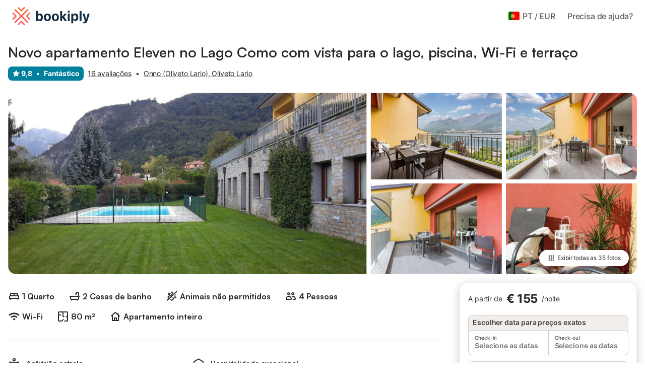

--- FILE ---
content_type: text/html; charset=utf-8
request_url: https://www.bookiply.pt/d/45278645?searchId=e43d08da-06e4-47e1-b209-7e7951de393b&searchTerm=45278645&adults=2&pageSize=21&asyncSubscriptions=true&locale=pt-PT&currency=EUR
body_size: 116061
content:

<!DOCTYPE html>
<html lang="pt-PT" dir="ltr" data-page-id="DETAIL_PAGE" data-page-event-action="DETAIL_PAGE" class="is-desktop">
  <head>
    <script>window.renderedAt=1768860472855</script>
    <script src="https://cdnjs.cloudflare.com/polyfill/v3/polyfill.min.js?features=AbortController%2CResizeObserver%2Csmoothscroll%2Ces2020"></script>
    <script defer src="https://cdn.jsdelivr.net/npm/@thumbmarkjs/thumbmarkjs/dist/thumbmark.umd.js"></script>
    <script defer>
      // Thumbmark initialization - deferred to avoid blocking page rendering
      if (typeof ThumbmarkJS !== 'undefined') {
        ThumbmarkJS.getFingerprint().then(
          function(fp) { window.thumbmark = fp }
        );
      }
    </script>
    <script>
      !function(){if('PerformanceLongTaskTiming' in window){var g=window.__tti={e:[]}; g.o=new PerformanceObserver(function(l){g.e=g.e.concat(l.getEntries())}); g.o.observe({entryTypes:['longtask']})}}();
    </script>

    

    <meta charset="utf-8">
    <meta name="referrer" content="origin">
    <meta name="viewport" content="width=device-width, initial-scale=1, minimum-scale=1, maximum-scale=1, viewport-fit=cover">
    <meta name="X-UA-Compatible" content="IE=edge">
    <meta http-equiv="pragma" content="no-cache">
    <meta http-equiv="cache-control" content="no-cache,must-revalidate">
    <meta http-equiv="expires" content="0">
    <meta http-equiv="x-dns-prefetch-control" content="on">
    <meta property="og:type" content="website">
    <meta name="format-detection" content="telephone=no">

    <link rel="home" href="/">

    

    <meta name="author" content="Bookiply GmbH"><meta name="copyright" content="Bookiply GmbH"><meta  content="Bookiply" itemprop="name"><meta name="twitter:card" content="app"><meta name="twitter:site" content="@holidu"><meta name="twitter:app:name:iphone" content="Holidu"><meta name="twitter:app:id:iphone" content="1102400164"><meta name="twitter:app:url:iphone" content="holidu:&#x2F;&#x2F;"><meta name="twitter:app:id:googleplay" content="com.holidu.holidu"><meta name="p:domain_verify" content="01a1a1e09e216e742cabfce26fbabbe4">

    <link rel="apple-touch-icon" type="" sizes="76x76" href="https://assets.holidu.com/assets/images/favicons/bookiply-touch-icon-ipad.png"><link rel="apple-touch-icon" type="" sizes="120x120" href="https://assets.holidu.com/assets/images/favicons/bookiply-touch-icon-iphone-retina.png"><link rel="apple-touch-icon" type="" sizes="152x152" href="https://assets.holidu.com/assets/images/favicons/bookiply-touch-icon-ipad-retina.png"><link rel="apple-touch-icon" type="" sizes="" href="https://assets.holidu.com/assets/images/favicons/bookiply-touch-icon-iphone.png"><link rel="icon" type="" sizes="" href="https://assets.holidu.com/assets/images/favicons/bookiply-touch-icon-ipad-retina.png">

    <link rel="preconnect" crossorigin="" href="https://www.google-analytics.com" />
    <link rel="preconnect" crossorigin="" href="https://api.holidu.com" />
    <link rel="preconnect" crossorigin="" href="https://www.googletagmanager.com" />
    <link rel="preconnect" crossorigin="" href="https://cdn.taboola.com" />
    <link rel="preconnect" crossorigin="" href="https://bat.bing.com" />
    <link rel="preconnect" crossorigin="" href="https://connect.facebook.net" />
    <link rel="preconnect" crossorigin="" href="https://assets.holidu.com" />
    <link rel="preconnect" crossorigin="" href="https://static.holidu.com" />
    

    
    <script>
        window.process = window.process || {};
        window.process.env = window.process.env || {};
        window.process.env.IS_CLIENT = true;
    </script>
    
    <link href='https://assets.holidu.com/assets/styles/index.v4.1880.0.css' rel='stylesheet' type='text/css'>
    <link href='https://assets.holidu.com/assets/styles/tailwind.v4.1880.0.css' rel='stylesheet' type='text/css'><link href='https://assets.holidu.com/assets/styles/bookiply.v4.1880.0.css' rel='stylesheet' type='text/css'>

    <title data-rh="true">Novo apartamento Eleven no Lago Como com vista para o lago, piscina, Wi-Fi e terraço</title>
    
    <meta data-rh="true" name="application-name" content="Novo apartamento Eleven no Lago Como com vista para o lago, piscina, Wi-Fi e terraço"/><meta data-rh="true" name="robots" content="index, follow"/><meta data-rh="true" name="description" content="Apartamento de férias, Lago de Como, Alpes, Oliveto Lario, Onno (Oliveto Lario), 4 Pessoas, 1 quarto, 2 Casa de banho, Piscina, vista do jardim"/><meta data-rh="true" property="og:title" content="Novo apartamento Eleven no Lago Como com vista para o lago, piscina, Wi-Fi e terraço"/><meta data-rh="true" property="og:image" content="https://img.holidu.com/images/5664a5ff-31a2-42a2-b2e5-67a3cd919ca9/t.jpg"/><meta data-rh="true" property="og:description" content="Apartamento de férias, Lago de Como, Alpes, Oliveto Lario, Onno (Oliveto Lario), 4 Pessoas, 1 quarto, 2 Casa de banho, Piscina, vista do jardim"/><meta data-rh="true" name="twitter:title" content="Novo apartamento Eleven no Lago Como com vista para o lago, piscina, Wi-Fi e terraço"/><meta data-rh="true" name="twitter:description" content="Apartamento de férias, Lago de Como, Alpes, Oliveto Lario, Onno (Oliveto Lario), 4 Pessoas, 1 quarto, 2 Casa de banho, Piscina, vista do jardim"/><meta data-rh="true" name="twitter:image" content="https://img.holidu.com/images/5664a5ff-31a2-42a2-b2e5-67a3cd919ca9/t.jpg"/>
    <link data-rh="true" rel="canonical" href="https://www.bookiply.pt/d/45278645"/>
    
  

    

    
      <link rel="preload" href="https://assets.holidu.com/assets/fonts/Optimised/Inter-Regular-Latin.woff2" as="font" type="font/woff2" crossorigin>
      <link rel="preload" href="https://assets.holidu.com/assets/fonts/Optimised/Satoshi-Variable.woff2" as="font" type="font/woff2" crossorigin>
      <script type="text/javascript">

      /**
      * Loads fonts asynchronously and adds CSS classes to the document's root element
      * based on the loading status of the fonts.
      * If the fonts have already been loaded, adds 'FullyLoadedFont' class.
      * If the fonts have not been loaded, loads the fonts and adds 'FastLoadedFont' class
      * during the initial loading and 'FullyLoadedFont' class once all fonts are loaded.
      * Based on https://css-tricks.com/the-best-font-loading-strategies-and-how-to-execute-them/#loading-fonts-with-self-hosted-fonts
      */
      function loadFonts () {
        if (sessionStorage.fontsLoaded) {
          document.documentElement.classList.add('FullyLoadedFont')
          return
        }

        if ('fonts' in document) {
          document.fonts.load('1em InterInitial')
          .then(() => {
            document.documentElement.classList.add('FastLoadedFont')

            // Load all font weights immediately (non-optimized mode)
            Promise.all([
              document.fonts.load('400 1em Inter'),
              document.fonts.load('500 1em Inter'),
              document.fonts.load('600 1em Inter'),
              document.fonts.load('700 1em Inter'),
              // Satoshi fonts for titles (experiment-based loading)
              document.fonts.load('400 1em Satoshi'),
              document.fonts.load('500 1em Satoshi'),
              document.fonts.load('600 1em Satoshi'),
              document.fonts.load('700 1em Satoshi'),
            ]).then(() => {
              document.documentElement.classList.remove('FastLoadedFont')
              document.documentElement.classList.add('FullyLoadedFont')

              sessionStorage.fontsLoaded = true
            })
          })
        }
      }

      loadFonts()
      </script>
    

    

    
    <style>
      
    .is-hidden-on-whitelabel {
      display: none;
    }

    .keep-blue {
      color: #00809d;
    }

    .keep-links-blue a {
      color: #00809d;
    }

    .keep-links-blue span.clickable {
      color: #00809d;
    }

    .WL--AppBanner {
      display: none;
    }
  
      html[data-page-id='SEARCH_PAGE'] .WL--Navbar {
        display: flex;
        border-bottom: none;
      }
    
      .WL--Navbar--Logo--Custom {
        display: block;
        background-image: url("https://static.holidu.com/search-managers-live/strapi/bookiply_logo_3943186fa2.svg");
      }
    
    .WL--Navbar-AccountFeature {
      display: none;
    }
  
  .WL--Navbar {
    background: white;
    box-shadow: none;
    border-bottom: 1px solid #dadada;
  }

  .WL--Navbar--CurrentSearchDetails,
  .WL--Navbar--ContactInfo,
  .WL--Navbar--ContactInfo > a {
    color: #1d1d1d;
  }

  .WL--Navbar-BackButton svg > path {
    fill: #1d1d1d;
  }

  .WL--Navbar-HelpButton {
    color: #1d1d1d;
  }

  .WL--Navbar-HelpButton svg path[fill='currentColor'] {
    fill: #1d1d1d;
  }

  .WL--Navbar-BurgerMenu {
    fill: #1d1d1d;
  }

  .WL--Navbar-BurgerMenu svg > path {
    fill: #1d1d1d;
  }

  .WL--petsAllowedLabel {
    color: #1d1d1d !important;
  }

  .WL--petsAllowedCheckbox rect {
    stroke: #646464 !important;
  }

      .WL--StickySearch--Logo--Cooperation,
      .WL--StickySearch--Logo--Custom {
        display: none;
      }
    
    </style>

    
  </head>

  <body>

    

    <main id="main">
      
      <div id="root"><div id="detail-page-root"><div class="block lg:hidden"></div><div class="WL--Navbar flex w-full items-center justify-center z-NavbarBlocksBase bg-primary h-xxl4"><div class="max-w-[82rem] md:pl-xl md:pr-s flex items-center justify-between w-full"><a href="/" class="flex h-[2.25rem] w-[12.375rem] rounded ring-offset-primary justify-start" aria-label="Logotipo da Holidu"><div class="WL--Logo--Cooperation hidden h-full w-full flex-col justify-center pb-xxs"><div class="tracking-tight whitespace-no-wrap mb-xxxs text-xs text-grey-black">Em cooperação com</div><svg viewBox="0 0 162 50" fill="none" xmlns="http://www.w3.org/2000/svg" class="WL--Logo--Cooperation--Svg"><path d="M32.452 18.8653C31.2165 20.2552 29.2431 20.5566 28.0591 19.5519C26.8751 18.5472 26.9093 16.6047 28.1449 15.2148C29.3804 13.825 31.3538 13.5235 32.5378 14.5283C33.7218 15.533 33.6874 17.4755 32.452 18.8653Z" class="fill-current"></path><path d="M18.2761 24.0495V16.5398C18.2761 16.4504 18.2585 16.3619 18.2243 16.2793C18.1901 16.1967 18.1399 16.1217 18.0767 16.0585C18.0135 15.9953 17.9385 15.9452 17.8559 15.911C17.7734 15.8768 17.6849 15.8592 17.5955 15.8592H14.1498C14.0605 15.8592 13.972 15.8768 13.8894 15.911C13.8068 15.9452 13.7318 15.9953 13.6686 16.0585C13.6054 16.1217 13.5553 16.1967 13.5211 16.2793C13.4868 16.3619 13.4692 16.4504 13.4692 16.5398V24.0478C15.0694 24.1635 16.6758 24.1641 18.2761 24.0495Z" class="fill-current"></path><path d="M35.1581 20.3491C35.2179 20.3932 35.2681 20.4491 35.3054 20.5134L35.8781 21.5054C35.945 21.6201 35.9767 21.752 35.9693 21.8847C35.9619 22.0173 35.9156 22.1448 35.8363 22.2514C34.9189 23.4661 33.868 24.5738 32.7032 25.5538V38.2619C32.7032 38.3513 32.6856 38.4398 32.6514 38.5223C32.6172 38.6049 32.5671 38.6799 32.5039 38.7431C32.4407 38.8063 32.3657 38.8565 32.2831 38.8907C32.2005 38.9249 32.112 38.9425 32.0226 38.9425H28.577C28.3965 38.9425 28.2234 38.8708 28.0958 38.7431C27.9681 38.6155 27.8964 38.4424 27.8964 38.2619V28.5592C24.8756 29.8985 21.5717 30.4736 18.276 30.2338V38.262C18.276 38.3514 18.2584 38.4399 18.2242 38.5224C18.19 38.605 18.1399 38.68 18.0767 38.7433C18.0135 38.8065 17.9385 38.8566 17.8559 38.8908C17.7733 38.925 17.6848 38.9426 17.5954 38.9426H14.1498C13.9693 38.9426 13.7962 38.8709 13.6685 38.7433C13.5409 38.6156 13.4692 38.4425 13.4692 38.262V29.2983C12.2666 28.9068 11.1036 28.4026 9.99579 27.7924C9.91618 27.7486 9.8461 27.6895 9.78965 27.6183C9.7332 27.5471 9.69151 27.4654 9.66702 27.378C9.64253 27.2905 9.63573 27.199 9.64702 27.1089C9.65832 27.0188 9.68748 26.9318 9.73279 26.8531L10.2572 25.9448C10.3258 25.8266 10.4284 25.7318 10.5516 25.6727C10.6748 25.6136 10.813 25.593 10.9481 25.6135C19.1921 26.842 27.5983 24.9611 34.5327 20.3365C34.5943 20.2948 34.6637 20.2663 34.7368 20.2527C34.8099 20.239 34.885 20.2405 34.9575 20.2571C35.0299 20.2737 35.0982 20.305 35.1581 20.3491Z" class="fill-current"></path><path fill-rule="evenodd" clip-rule="evenodd" d="M26.6133 0.984156L42.6541 10.2452C44.8932 11.5379 46.177 13.6866 46.1765 16.1402L46.1708 40.1068C46.1825 41.4224 45.8005 42.7115 45.0739 43.8084C44.3473 44.9052 43.3094 45.7598 42.0934 46.2622C30.3646 51.2458 15.7984 51.2457 4.08116 46.2631C2.86572 45.7604 1.8283 44.9058 1.10212 43.8091C0.375945 42.7124 -0.0058372 41.4237 0.00580256 40.1085L1.46493e-07 16.1402C-0.000500738 13.6864 1.28348 11.5379 3.52249 10.2452L19.5631 0.984156C21.8362 -0.327882 24.3399 -0.328222 26.6133 0.984156ZM42.6656 42.2146C43.0794 41.5902 43.2942 40.855 43.2815 40.106L43.2871 16.1395C43.2874 14.7054 42.5691 13.5323 41.2094 12.7473L25.1686 3.48635C23.7687 2.67803 22.4072 2.67824 21.0078 3.48635L4.96714 12.7473C3.60746 13.5323 2.88896 14.7054 2.88928 16.1395L2.8951 40.1078C2.88235 40.8566 3.09695 41.5915 3.51055 42.2158C3.92416 42.84 4.51734 43.3241 5.21179 43.6043C16.233 48.2911 29.9322 48.2902 40.9634 43.6031C41.6582 43.3231 42.2517 42.839 42.6656 42.2146Z" class="fill-current"></path><path d="M74.3036 18.2799V34.5085C74.3036 34.6817 74.2348 34.8478 74.1123 34.9703C73.9898 35.0928 73.8237 35.1616 73.6505 35.1616H70.8986C70.7254 35.1616 70.5593 35.0928 70.4368 34.9703C70.3143 34.8478 70.2455 34.6817 70.2455 34.5085V27.9725H61.779V34.5085C61.779 34.6817 61.7102 34.8478 61.5877 34.9703C61.4653 35.0928 61.2991 35.1616 61.1259 35.1616H58.3741C58.2008 35.1616 58.0347 35.0928 57.9122 34.9703C57.7898 34.8478 57.7209 34.6817 57.7209 34.5085V18.2799C57.7209 18.1067 57.7898 17.9406 57.9122 17.8181C58.0347 17.6956 58.2008 17.6268 58.3741 17.6268H61.1259C61.2991 17.6268 61.4653 17.6956 61.5877 17.8181C61.7102 17.9406 61.779 18.1067 61.779 18.2799V24.5405H70.2455V18.2799C70.2455 18.1067 70.3143 17.9406 70.4368 17.8181C70.5593 17.6956 70.7254 17.6268 70.8986 17.6268H73.6505C73.8237 17.6268 73.9898 17.6956 74.1123 17.8181C74.2348 17.9406 74.3036 18.1067 74.3036 18.2799Z" class="fill-current"></path><path fill-rule="evenodd" clip-rule="evenodd" d="M87.0023 17.3264C81.4663 17.3264 77.4082 21.1839 77.4082 26.3941C77.4082 31.6044 81.4663 35.4624 87.0023 35.4624C92.5129 35.4624 96.5965 31.6298 96.5965 26.3941C96.5965 21.159 92.5129 17.3264 87.0023 17.3264ZM87.0023 20.7833C90.1334 20.7833 92.488 23.0625 92.488 26.3941C92.488 29.7258 90.1334 32.0055 87.0023 32.0055C83.8708 32.0055 81.5162 29.7257 81.5162 26.3941C81.5162 23.0625 83.8708 20.7833 87.0023 20.7833Z" class="fill-current"></path><path d="M100.356 17.6268H103.108C103.281 17.6268 103.448 17.6956 103.57 17.8181C103.693 17.9406 103.761 18.1067 103.761 18.2799V31.8549H112.735C112.909 31.8549 113.075 31.9237 113.197 32.0462C113.32 32.1686 113.389 32.3348 113.389 32.508V34.5084C113.389 34.6816 113.32 34.8477 113.197 34.9702C113.075 35.0927 112.909 35.1615 112.735 35.1615H100.356C100.183 35.1615 100.017 35.0927 99.8947 34.9702C99.7722 34.8477 99.7034 34.6816 99.7034 34.5084V18.2799C99.7034 18.1067 99.7722 17.9406 99.8947 17.8181C100.017 17.6956 100.183 17.6268 100.356 17.6268Z" class="fill-current"></path><path d="M119.691 17.6268H116.939C116.766 17.6268 116.6 17.6956 116.477 17.8181C116.355 17.9406 116.286 18.1067 116.286 18.2799V34.5085C116.286 34.6817 116.355 34.8478 116.477 34.9703C116.6 35.0928 116.766 35.1616 116.939 35.1616H119.691C119.864 35.1616 120.03 35.0928 120.153 34.9703C120.275 34.8478 120.344 34.6817 120.344 34.5085V18.2799C120.344 18.1067 120.275 17.9406 120.153 17.8181C120.03 17.6956 119.864 17.6268 119.691 17.6268Z" class="fill-current"></path><path fill-rule="evenodd" clip-rule="evenodd" d="M124.404 18.2799C124.404 18.1067 124.473 17.9406 124.595 17.8181C124.718 17.6956 124.884 17.6268 125.057 17.6268H132.463C138.2 17.6268 141.936 21.0837 141.936 26.3942C141.936 31.7047 138.2 35.1615 132.463 35.1615H125.057C124.884 35.1615 124.718 35.0927 124.595 34.9702C124.473 34.8477 124.404 34.6816 124.404 34.5084V18.2799ZM132.295 31.8299C135.777 31.8299 137.859 29.7507 137.859 26.3941C137.859 23.0376 135.777 20.9584 132.295 20.9584H128.462V31.8299H132.295Z" class="fill-current"></path><path d="M145.04 18.2799V27.4465C145.04 32.6068 148.347 35.4624 153.332 35.4624C158.316 35.4624 161.623 32.6068 161.623 27.4465V18.2799C161.623 18.1942 161.606 18.1092 161.573 18.03C161.54 17.9508 161.492 17.8788 161.432 17.8181C161.371 17.7575 161.299 17.7094 161.22 17.6765C161.141 17.6437 161.056 17.6268 160.97 17.6268H158.268C158.095 17.6268 157.929 17.6956 157.807 17.8181C157.684 17.9406 157.615 18.1067 157.615 18.2799V27.2958C157.615 30.6274 155.837 32.0055 153.357 32.0055C150.902 32.0055 149.098 30.6274 149.098 27.2958V18.2799C149.098 18.1067 149.03 17.9406 148.907 17.8181C148.785 17.6956 148.618 17.6268 148.445 17.6268H145.693C145.52 17.6268 145.354 17.6956 145.232 17.8181C145.109 17.9406 145.04 18.1067 145.04 18.2799Z" class="fill-current"></path></svg></div><svg viewBox="0 0 162 50" fill="none" xmlns="http://www.w3.org/2000/svg" class="WL--Logo--Regular is-hidden-on-whitelabel text-white-100"><path d="M32.452 18.8653C31.2165 20.2552 29.2431 20.5566 28.0591 19.5519C26.8751 18.5472 26.9093 16.6047 28.1449 15.2148C29.3804 13.825 31.3538 13.5235 32.5378 14.5283C33.7218 15.533 33.6874 17.4755 32.452 18.8653Z" class="fill-current"></path><path d="M18.2761 24.0495V16.5398C18.2761 16.4504 18.2585 16.3619 18.2243 16.2793C18.1901 16.1967 18.1399 16.1217 18.0767 16.0585C18.0135 15.9953 17.9385 15.9452 17.8559 15.911C17.7734 15.8768 17.6849 15.8592 17.5955 15.8592H14.1498C14.0605 15.8592 13.972 15.8768 13.8894 15.911C13.8068 15.9452 13.7318 15.9953 13.6686 16.0585C13.6054 16.1217 13.5553 16.1967 13.5211 16.2793C13.4868 16.3619 13.4692 16.4504 13.4692 16.5398V24.0478C15.0694 24.1635 16.6758 24.1641 18.2761 24.0495Z" class="fill-current"></path><path d="M35.1581 20.3491C35.2179 20.3932 35.2681 20.4491 35.3054 20.5134L35.8781 21.5054C35.945 21.6201 35.9767 21.752 35.9693 21.8847C35.9619 22.0173 35.9156 22.1448 35.8363 22.2514C34.9189 23.4661 33.868 24.5738 32.7032 25.5538V38.2619C32.7032 38.3513 32.6856 38.4398 32.6514 38.5223C32.6172 38.6049 32.5671 38.6799 32.5039 38.7431C32.4407 38.8063 32.3657 38.8565 32.2831 38.8907C32.2005 38.9249 32.112 38.9425 32.0226 38.9425H28.577C28.3965 38.9425 28.2234 38.8708 28.0958 38.7431C27.9681 38.6155 27.8964 38.4424 27.8964 38.2619V28.5592C24.8756 29.8985 21.5717 30.4736 18.276 30.2338V38.262C18.276 38.3514 18.2584 38.4399 18.2242 38.5224C18.19 38.605 18.1399 38.68 18.0767 38.7433C18.0135 38.8065 17.9385 38.8566 17.8559 38.8908C17.7733 38.925 17.6848 38.9426 17.5954 38.9426H14.1498C13.9693 38.9426 13.7962 38.8709 13.6685 38.7433C13.5409 38.6156 13.4692 38.4425 13.4692 38.262V29.2983C12.2666 28.9068 11.1036 28.4026 9.99579 27.7924C9.91618 27.7486 9.8461 27.6895 9.78965 27.6183C9.7332 27.5471 9.69151 27.4654 9.66702 27.378C9.64253 27.2905 9.63573 27.199 9.64702 27.1089C9.65832 27.0188 9.68748 26.9318 9.73279 26.8531L10.2572 25.9448C10.3258 25.8266 10.4284 25.7318 10.5516 25.6727C10.6748 25.6136 10.813 25.593 10.9481 25.6135C19.1921 26.842 27.5983 24.9611 34.5327 20.3365C34.5943 20.2948 34.6637 20.2663 34.7368 20.2527C34.8099 20.239 34.885 20.2405 34.9575 20.2571C35.0299 20.2737 35.0982 20.305 35.1581 20.3491Z" class="fill-current"></path><path fill-rule="evenodd" clip-rule="evenodd" d="M26.6133 0.984156L42.6541 10.2452C44.8932 11.5379 46.177 13.6866 46.1765 16.1402L46.1708 40.1068C46.1825 41.4224 45.8005 42.7115 45.0739 43.8084C44.3473 44.9052 43.3094 45.7598 42.0934 46.2622C30.3646 51.2458 15.7984 51.2457 4.08116 46.2631C2.86572 45.7604 1.8283 44.9058 1.10212 43.8091C0.375945 42.7124 -0.0058372 41.4237 0.00580256 40.1085L1.46493e-07 16.1402C-0.000500738 13.6864 1.28348 11.5379 3.52249 10.2452L19.5631 0.984156C21.8362 -0.327882 24.3399 -0.328222 26.6133 0.984156ZM42.6656 42.2146C43.0794 41.5902 43.2942 40.855 43.2815 40.106L43.2871 16.1395C43.2874 14.7054 42.5691 13.5323 41.2094 12.7473L25.1686 3.48635C23.7687 2.67803 22.4072 2.67824 21.0078 3.48635L4.96714 12.7473C3.60746 13.5323 2.88896 14.7054 2.88928 16.1395L2.8951 40.1078C2.88235 40.8566 3.09695 41.5915 3.51055 42.2158C3.92416 42.84 4.51734 43.3241 5.21179 43.6043C16.233 48.2911 29.9322 48.2902 40.9634 43.6031C41.6582 43.3231 42.2517 42.839 42.6656 42.2146Z" class="fill-current"></path><path d="M74.3036 18.2799V34.5085C74.3036 34.6817 74.2348 34.8478 74.1123 34.9703C73.9898 35.0928 73.8237 35.1616 73.6505 35.1616H70.8986C70.7254 35.1616 70.5593 35.0928 70.4368 34.9703C70.3143 34.8478 70.2455 34.6817 70.2455 34.5085V27.9725H61.779V34.5085C61.779 34.6817 61.7102 34.8478 61.5877 34.9703C61.4653 35.0928 61.2991 35.1616 61.1259 35.1616H58.3741C58.2008 35.1616 58.0347 35.0928 57.9122 34.9703C57.7898 34.8478 57.7209 34.6817 57.7209 34.5085V18.2799C57.7209 18.1067 57.7898 17.9406 57.9122 17.8181C58.0347 17.6956 58.2008 17.6268 58.3741 17.6268H61.1259C61.2991 17.6268 61.4653 17.6956 61.5877 17.8181C61.7102 17.9406 61.779 18.1067 61.779 18.2799V24.5405H70.2455V18.2799C70.2455 18.1067 70.3143 17.9406 70.4368 17.8181C70.5593 17.6956 70.7254 17.6268 70.8986 17.6268H73.6505C73.8237 17.6268 73.9898 17.6956 74.1123 17.8181C74.2348 17.9406 74.3036 18.1067 74.3036 18.2799Z" class="fill-current"></path><path fill-rule="evenodd" clip-rule="evenodd" d="M87.0023 17.3264C81.4663 17.3264 77.4082 21.1839 77.4082 26.3941C77.4082 31.6044 81.4663 35.4624 87.0023 35.4624C92.5129 35.4624 96.5965 31.6298 96.5965 26.3941C96.5965 21.159 92.5129 17.3264 87.0023 17.3264ZM87.0023 20.7833C90.1334 20.7833 92.488 23.0625 92.488 26.3941C92.488 29.7258 90.1334 32.0055 87.0023 32.0055C83.8708 32.0055 81.5162 29.7257 81.5162 26.3941C81.5162 23.0625 83.8708 20.7833 87.0023 20.7833Z" class="fill-current"></path><path d="M100.356 17.6268H103.108C103.281 17.6268 103.448 17.6956 103.57 17.8181C103.693 17.9406 103.761 18.1067 103.761 18.2799V31.8549H112.735C112.909 31.8549 113.075 31.9237 113.197 32.0462C113.32 32.1686 113.389 32.3348 113.389 32.508V34.5084C113.389 34.6816 113.32 34.8477 113.197 34.9702C113.075 35.0927 112.909 35.1615 112.735 35.1615H100.356C100.183 35.1615 100.017 35.0927 99.8947 34.9702C99.7722 34.8477 99.7034 34.6816 99.7034 34.5084V18.2799C99.7034 18.1067 99.7722 17.9406 99.8947 17.8181C100.017 17.6956 100.183 17.6268 100.356 17.6268Z" class="fill-current"></path><path d="M119.691 17.6268H116.939C116.766 17.6268 116.6 17.6956 116.477 17.8181C116.355 17.9406 116.286 18.1067 116.286 18.2799V34.5085C116.286 34.6817 116.355 34.8478 116.477 34.9703C116.6 35.0928 116.766 35.1616 116.939 35.1616H119.691C119.864 35.1616 120.03 35.0928 120.153 34.9703C120.275 34.8478 120.344 34.6817 120.344 34.5085V18.2799C120.344 18.1067 120.275 17.9406 120.153 17.8181C120.03 17.6956 119.864 17.6268 119.691 17.6268Z" class="fill-current"></path><path fill-rule="evenodd" clip-rule="evenodd" d="M124.404 18.2799C124.404 18.1067 124.473 17.9406 124.595 17.8181C124.718 17.6956 124.884 17.6268 125.057 17.6268H132.463C138.2 17.6268 141.936 21.0837 141.936 26.3942C141.936 31.7047 138.2 35.1615 132.463 35.1615H125.057C124.884 35.1615 124.718 35.0927 124.595 34.9702C124.473 34.8477 124.404 34.6816 124.404 34.5084V18.2799ZM132.295 31.8299C135.777 31.8299 137.859 29.7507 137.859 26.3941C137.859 23.0376 135.777 20.9584 132.295 20.9584H128.462V31.8299H132.295Z" class="fill-current"></path><path d="M145.04 18.2799V27.4465C145.04 32.6068 148.347 35.4624 153.332 35.4624C158.316 35.4624 161.623 32.6068 161.623 27.4465V18.2799C161.623 18.1942 161.606 18.1092 161.573 18.03C161.54 17.9508 161.492 17.8788 161.432 17.8181C161.371 17.7575 161.299 17.7094 161.22 17.6765C161.141 17.6437 161.056 17.6268 160.97 17.6268H158.268C158.095 17.6268 157.929 17.6956 157.807 17.8181C157.684 17.9406 157.615 18.1067 157.615 18.2799V27.2958C157.615 30.6274 155.837 32.0055 153.357 32.0055C150.902 32.0055 149.098 30.6274 149.098 27.2958V18.2799C149.098 18.1067 149.03 17.9406 148.907 17.8181C148.785 17.6956 148.618 17.6268 148.445 17.6268H145.693C145.52 17.6268 145.354 17.6956 145.232 17.8181C145.109 17.9406 145.04 18.1067 145.04 18.2799Z" class="fill-current"></path></svg><div class="WL--Navbar--Logo--Custom hidden bg-contain bg-left-center h-full w-full"></div></a><div class="flex justify-end gap-x-xxs pl-m"><button data-testid="Navbar__LocaleCurrencySelector" class="WL--Navbar-LocaleCurrencySelector ring-offset-primary p-s tw-reset-button flex cursor-pointer items-center rounded-big text-gray-700 hover:bg-gray-100 hover:text-grey-black active:bg-gray-200 active:text-gray-black ring-offset-white-100"><img alt="flag of Português" class="rounded-small" src="https://assets.holidu.com/assets/images/flags/pt-PT.svg" width="22"/><span class="ml-xms text-base font-medium">PT<!-- --> / <!-- -->EUR</span></button><button class="p-s text-base font-medium cursor-pointer relative rounded-big flex-shrink-0 focus-visible:ring-4 focus-visible:ring-black-100 focus-visible:ring-offset-4 focus-visible:ring-offset-primary text-gray-700 hover:bg-gray-100 hover:text-grey-black active:bg-gray-200 active:text-grey-black" data-testid="Details__Navbar__HelpButton">Precisa de ajuda?</button><div class="flex gap-x-xxs"><div><button class="WL--Navbar-AccountFeature ring-offset-primary p-s tw-reset-button flex cursor-pointer rounded-big lg:items-center text-gray-700 hover:bg-gray-100 hover:text-gray-black active:bg-gray-200 active:text-gray-black ring-offset-white-100" data-testid="Navbar__DropdownLink-Account"><svg viewBox="0 0 24 24" fill="none" xmlns="http://www.w3.org/2000/svg" class="mr-xxs h-xl w-xl"><path d="M5.85 17.1C6.7 16.45 7.65 15.9375 8.7 15.5625C9.75 15.1875 10.85 15 12 15C13.15 15 14.25 15.1875 15.3 15.5625C16.35 15.9375 17.3 16.45 18.15 17.1C18.7333 16.4167 19.1875 15.6417 19.5125 14.775C19.8375 13.9083 20 12.9833 20 12C20 9.78333 19.2208 7.89583 17.6625 6.3375C16.1042 4.77917 14.2167 4 12 4C9.78333 4 7.89583 4.77917 6.3375 6.3375C4.77917 7.89583 4 9.78333 4 12C4 12.9833 4.1625 13.9083 4.4875 14.775C4.8125 15.6417 5.26667 16.4167 5.85 17.1ZM12 13C11.0167 13 10.1875 12.6625 9.5125 11.9875C8.8375 11.3125 8.5 10.4833 8.5 9.5C8.5 8.51667 8.8375 7.6875 9.5125 7.0125C10.1875 6.3375 11.0167 6 12 6C12.9833 6 13.8125 6.3375 14.4875 7.0125C15.1625 7.6875 15.5 8.51667 15.5 9.5C15.5 10.4833 15.1625 11.3125 14.4875 11.9875C13.8125 12.6625 12.9833 13 12 13ZM12 22C10.6167 22 9.31667 21.7375 8.1 21.2125C6.88333 20.6875 5.825 19.975 4.925 19.075C4.025 18.175 3.3125 17.1167 2.7875 15.9C2.2625 14.6833 2 13.3833 2 12C2 10.6167 2.2625 9.31667 2.7875 8.1C3.3125 6.88333 4.025 5.825 4.925 4.925C5.825 4.025 6.88333 3.3125 8.1 2.7875C9.31667 2.2625 10.6167 2 12 2C13.3833 2 14.6833 2.2625 15.9 2.7875C17.1167 3.3125 18.175 4.025 19.075 4.925C19.975 5.825 20.6875 6.88333 21.2125 8.1C21.7375 9.31667 22 10.6167 22 12C22 13.3833 21.7375 14.6833 21.2125 15.9C20.6875 17.1167 19.975 18.175 19.075 19.075C18.175 19.975 17.1167 20.6875 15.9 21.2125C14.6833 21.7375 13.3833 22 12 22ZM12 20C12.8833 20 13.7167 19.8708 14.5 19.6125C15.2833 19.3542 16 18.9833 16.65 18.5C16 18.0167 15.2833 17.6458 14.5 17.3875C13.7167 17.1292 12.8833 17 12 17C11.1167 17 10.2833 17.1292 9.5 17.3875C8.71667 17.6458 8 18.0167 7.35 18.5C8 18.9833 8.71667 19.3542 9.5 19.6125C10.2833 19.8708 11.1167 20 12 20ZM12 11C12.4333 11 12.7917 10.8583 13.075 10.575C13.3583 10.2917 13.5 9.93333 13.5 9.5C13.5 9.06667 13.3583 8.70833 13.075 8.425C12.7917 8.14167 12.4333 8 12 8C11.5667 8 11.2083 8.14167 10.925 8.425C10.6417 8.70833 10.5 9.06667 10.5 9.5C10.5 9.93333 10.6417 10.2917 10.925 10.575C11.2083 10.8583 11.5667 11 12 11Z" fill="currentColor"></path></svg><span class="font-medium">Conta</span></button></div></div></div></div></div><div id="article" class="mx-auto bg-white-100 lg:pt-m max-w-detail-section-lg lg:pt-m lg:px-m xl:max-w-detail-section-xl"><div class="mb-xl mt-xs hidden space-x-m lg:flex"><div class="w-0 flex-1"><h1 class="mb-s mt-0 font-semibold text-title-3xl">Novo apartamento Eleven no Lago Como com vista para o lago, piscina, Wi-Fi e terraço</h1><div class="-mt-xs flex flex-wrap items-center text-sm md:-mt-s"><div class="mr-xs mt-s flex items-center whitespace-nowrap rounded-big bg-primary px-xs py-xxs font-bold text-white-100" data-testid="Details__GuestRatingsBadge"><svg viewBox="0 0 24 24" fill="none" xmlns="http://www.w3.org/2000/svg" class="mr-xxxs h-m w-m"><path fill-rule="evenodd" clip-rule="evenodd" d="M12 2C12.4129 2 12.7834 2.25379 12.9325 2.63883L15.0787 8.18002L21.0526 8.49482C21.4665 8.51663 21.824 8.79149 21.9515 9.18586C22.079 9.58023 21.95 10.0124 21.6272 10.2723L16.9858 14.0097L18.5279 19.7401C18.6354 20.1394 18.486 20.5637 18.1521 20.8076C17.8181 21.0514 17.3685 21.0646 17.0209 20.8408L11.9999 17.6074L6.97909 20.8407C6.63143 21.0646 6.18183 21.0514 5.8479 20.8075C5.51396 20.5636 5.36457 20.1394 5.47203 19.7401L7.0142 14.0097L2.37282 10.2723C2.05 10.0123 1.92099 9.58021 2.04846 9.18583C2.17594 8.79146 2.53348 8.5166 2.94737 8.49479L8.92136 8.17999L11.0675 2.63883C11.2166 2.25379 11.5871 2 12 2Z" fill="currentColor"></path></svg><span data-testid="Details__GuestRatingsBadge__RatingNumber">9,8</span><span class="mx-xs">•</span><span data-testid="Details__GuestRatingsBadge__RatingText">Fantástico</span></div><button class="tw-reset-button mt-s cursor-pointer underline" data-testid="Details__Reviews__Link">16 avaliações</button><span class="mx-xs mt-s">•</span><div class="hidden lg:block"></div><button class="tw-reset-button mt-s cursor-pointer  underline" data-testid="Details__LocationReview">Onno (Oliveto Lario), Oliveto Lario</button></div></div></div><div class="hidden lg:block"><div class="relative mb-m flex w-full overflow-hidden rounded-xxl" id="photos-section"><div class="h-[50vh] max-h-[32rem] min-h-[21.875rem] w-[57%] flex-shrink-0"><button type="button" class="group relative h-full w-full cursor-pointer border-0 bg-transparent p-0 focus-visible:outline-none focus-visible:ring-0" aria-label="Open image gallery - Apartamento inteiro, Novo apartamento Eleven no Lago Como com vista para o lago, piscina, Wi-Fi e terraço in Onno (Oliveto Lario), Oliveto Lario"><picture class="h-full w-full"><source srcSet="https://img.holidu.com/images/5664a5ff-31a2-42a2-b2e5-67a3cd919ca9/l.avif" type="image/avif"/><img class="absolute left-1/2 top-1/2 block min-h-full w-full -translate-x-1/2 -translate-y-1/2 bg-center object-cover" alt="Apartamento inteiro, Novo apartamento Eleven no Lago Como com vista para o lago, piscina, Wi-Fi e terraço in Onno (Oliveto Lario), Oliveto Lario" src="https://img.holidu.com/images/5664a5ff-31a2-42a2-b2e5-67a3cd919ca9/l.jpg"/></picture><div class="absolute bottom-0 left-0 right-0 top-0 z-1 transition-colors hover:bg-black-20 "></div><div class="pointer-events-none absolute inset-0 z-20 opacity-0 group-focus-visible:opacity-100 group-focus-visible:shadow-[inset_0_0_0_4px_black]"></div></button></div><div class="-m-xs ml-xs flex w-full flex-wrap"><div class="mb-xs mr-xs w-[calc(50%-0.5rem)] overflow-hidden"><button type="button" class="group relative h-full w-full cursor-pointer border-0 bg-transparent p-0 focus-visible:outline-none focus-visible:ring-0" aria-label="Open image gallery - Apartamento inteiro, Novo apartamento Eleven no Lago Como com vista para o lago, piscina, Wi-Fi e terraço in Onno (Oliveto Lario), Oliveto Lario"><picture class="h-full w-full"><source srcSet="https://img.holidu.com/images/984ebab7-f07e-4359-a0ae-85ea0f6c30f2/l.avif" type="image/avif"/><img class="absolute left-1/2 top-1/2 block min-h-full w-full -translate-x-1/2 -translate-y-1/2 bg-center object-cover" alt="Apartamento inteiro, Novo apartamento Eleven no Lago Como com vista para o lago, piscina, Wi-Fi e terraço in Onno (Oliveto Lario), Oliveto Lario" src="https://img.holidu.com/images/984ebab7-f07e-4359-a0ae-85ea0f6c30f2/l.jpg"/></picture><div class="absolute bottom-0 left-0 right-0 top-0 z-1 transition-colors hover:bg-black-20 "></div><div class="pointer-events-none absolute inset-0 z-20 opacity-0 group-focus-visible:opacity-100 group-focus-visible:shadow-[inset_0_0_0_4px_black]"></div></button></div><div class="mb-xs mr-xs w-[calc(50%-0.5rem)] overflow-hidden"><button type="button" class="group relative h-full w-full cursor-pointer border-0 bg-transparent p-0 focus-visible:outline-none focus-visible:ring-0" aria-label="Open image gallery - Apartamento inteiro, Novo apartamento Eleven no Lago Como com vista para o lago, piscina, Wi-Fi e terraço in Onno (Oliveto Lario), Oliveto Lario"><picture class="h-full w-full"><source srcSet="https://img.holidu.com/images/4388e867-1fec-4681-8d91-691aaa7e7b8a/l.avif" type="image/avif"/><img class="absolute left-1/2 top-1/2 block min-h-full w-full -translate-x-1/2 -translate-y-1/2 bg-center object-cover" alt="Apartamento inteiro, Novo apartamento Eleven no Lago Como com vista para o lago, piscina, Wi-Fi e terraço in Onno (Oliveto Lario), Oliveto Lario" src="https://img.holidu.com/images/4388e867-1fec-4681-8d91-691aaa7e7b8a/l.jpg"/></picture><div class="absolute bottom-0 left-0 right-0 top-0 z-1 transition-colors hover:bg-black-20 "></div><div class="pointer-events-none absolute inset-0 z-20 opacity-0 group-focus-visible:opacity-100 group-focus-visible:shadow-[inset_0_0_0_4px_black]"></div></button></div><div class="mb-xs mr-xs w-[calc(50%-0.5rem)] overflow-hidden"><button type="button" class="group relative h-full w-full cursor-pointer border-0 bg-transparent p-0 focus-visible:outline-none focus-visible:ring-0" aria-label="Open image gallery - Apartamento inteiro, Novo apartamento Eleven no Lago Como com vista para o lago, piscina, Wi-Fi e terraço in Onno (Oliveto Lario), Oliveto Lario"><picture class="h-full w-full"><source srcSet="https://img.holidu.com/images/6cc10168-4ac1-412a-b51c-185049e58f70/l.avif" type="image/avif"/><img class="absolute left-1/2 top-1/2 block min-h-full w-full -translate-x-1/2 -translate-y-1/2 bg-center object-cover" alt="Apartamento inteiro, Novo apartamento Eleven no Lago Como com vista para o lago, piscina, Wi-Fi e terraço in Onno (Oliveto Lario), Oliveto Lario" src="https://img.holidu.com/images/6cc10168-4ac1-412a-b51c-185049e58f70/l.jpg"/></picture><div class="absolute bottom-0 left-0 right-0 top-0 z-1 transition-colors hover:bg-black-20 "></div><div class="pointer-events-none absolute inset-0 z-20 opacity-0 group-focus-visible:opacity-100 group-focus-visible:shadow-[inset_0_0_0_4px_black]"></div></button></div><div class="mb-xs mr-xs w-[calc(50%-0.5rem)] overflow-hidden"><button type="button" class="group relative h-full w-full cursor-pointer border-0 bg-transparent p-0 focus-visible:outline-none focus-visible:ring-0" aria-label="Open image gallery - Apartamento inteiro, Novo apartamento Eleven no Lago Como com vista para o lago, piscina, Wi-Fi e terraço in Onno (Oliveto Lario), Oliveto Lario"><picture class="h-full w-full"><source srcSet="https://img.holidu.com/images/cbc54ff3-8b5b-42bc-8719-fc3867fb7c92/l.avif" type="image/avif"/><img class="absolute left-1/2 top-1/2 block min-h-full w-full -translate-x-1/2 -translate-y-1/2 bg-center object-cover" alt="Apartamento inteiro, Novo apartamento Eleven no Lago Como com vista para o lago, piscina, Wi-Fi e terraço in Onno (Oliveto Lario), Oliveto Lario" src="https://img.holidu.com/images/cbc54ff3-8b5b-42bc-8719-fc3867fb7c92/l.jpg"/></picture><div class="absolute bottom-0 left-0 right-0 top-0 z-1 transition-colors hover:bg-black-20 "></div><div class="pointer-events-none absolute inset-0 z-20 opacity-0 group-focus-visible:opacity-100 group-focus-visible:shadow-[inset_0_0_0_4px_black]"></div></button></div></div><div class="z-50"><div class="absolute bottom-m right-m flex items-center space-x-m"><button class="!focus-visible:shadow-200 m-0 flex cursor-pointer items-center space-x-xxs rounded-large border-0 bg-white-100 px-m py-xs text-xs text-grey-black focus-visible:ring-4 focus-visible:ring-black-100" data-testid="Details__ShowAllButton" tabindex="0"><svg viewBox="0 0 24 24" fill="none" xmlns="http://www.w3.org/2000/svg" class="h-m w-m"><path fill-rule="evenodd" clip-rule="evenodd" d="M6 8C7.10457 8 8 7.10457 8 6C8 4.89543 7.10457 4 6 4C4.89543 4 4 4.89543 4 6C4 7.10457 4.89543 8 6 8ZM12 20C13.1046 20 14 19.1046 14 18C14 16.8954 13.1046 16 12 16C10.8954 16 10 16.8954 10 18C10 19.1046 10.8954 20 12 20ZM6 20C7.10457 20 8 19.1046 8 18C8 16.8954 7.10457 16 6 16C4.89543 16 4 16.8954 4 18C4 19.1046 4.89543 20 6 20ZM6 14C7.10457 14 8 13.1046 8 12C8 10.8954 7.10457 10 6 10C4.89543 10 4 10.8954 4 12C4 13.1046 4.89543 14 6 14ZM12 14C13.1046 14 14 13.1046 14 12C14 10.8954 13.1046 10 12 10C10.8954 10 10 10.8954 10 12C10 13.1046 10.8954 14 12 14ZM16 6C16 7.10457 16.8954 8 18 8C19.1046 8 20 7.10457 20 6C20 4.89543 19.1046 4 18 4C16.8954 4 16 4.89543 16 6ZM12 8C13.1046 8 14 7.10457 14 6C14 4.89543 13.1046 4 12 4C10.8954 4 10 4.89543 10 6C10 7.10457 10.8954 8 12 8ZM18 14C19.1046 14 20 13.1046 20 12C20 10.8954 19.1046 10 18 10C16.8954 10 16 10.8954 16 12C16 13.1046 16.8954 14 18 14ZM18 20C19.1046 20 20 19.1046 20 18C20 16.8954 19.1046 16 18 16C16.8954 16 16 16.8954 16 18C16 19.1046 16.8954 20 18 20Z" fill="currentColor"></path></svg><div><span>Exibir todas as <span>35 fotos</span></span></div></button></div></div></div></div><div class="flex w-full flex-col items-start justify-between"><div class="block w-full lg:relative lg:max-w-[calc(100%-24rem)]"><div class="block lg:hidden"><div class="relative w-full min-w-0" id="photos-section"><div class="relative"><div role="presentation" class="lg:rounded-md relative overflow-hidden"><div class="touch-pan-y"><div class="SimpleSlider--Slider overflow-hidden overflow-scrolling-touch no-scrollbar"><div class="SimpleSliderSlide flex lg:rounded-md" style="width:calc(100% * 35)"><div class="lg:h-[22rem] xl:h-[30vw] xl:max-h-[28rem] xl:min-h-[22rem] aspect-3/2 sm:h-[27.5rem] bg-gray-100 tap-highlight-transparent relative float-left cursor-pointer select-none overflow-hidden lg:rounded-md min-h-[13.75rem] short-sm:h-[10rem] h-[19.625rem]" style="width:calc(100% / 35)" role="presentation"><picture class="h-full w-full"><source srcSet="https://img.holidu.com/images/5664a5ff-31a2-42a2-b2e5-67a3cd919ca9/l.avif" type="image/avif"/><img class="absolute left-1/2 top-1/2 block min-h-full w-full -translate-x-1/2 -translate-y-1/2 bg-center object-cover" alt="Apartamento inteiro, Novo apartamento Eleven no Lago Como com vista para o lago, piscina, Wi-Fi e terraço in Onno (Oliveto Lario), Oliveto Lario" src="https://img.holidu.com/images/5664a5ff-31a2-42a2-b2e5-67a3cd919ca9/l.jpg"/></picture></div><div class="lg:h-[22rem] xl:h-[30vw] xl:max-h-[28rem] xl:min-h-[22rem] aspect-3/2 sm:h-[27.5rem] bg-gray-100 tap-highlight-transparent relative float-left cursor-pointer select-none overflow-hidden lg:rounded-md min-h-[13.75rem] short-sm:h-[10rem] h-[19.625rem]" style="width:calc(100% / 35)" role="presentation"></div><div class="lg:h-[22rem] xl:h-[30vw] xl:max-h-[28rem] xl:min-h-[22rem] aspect-3/2 sm:h-[27.5rem] bg-gray-100 tap-highlight-transparent relative float-left cursor-pointer select-none overflow-hidden lg:rounded-md min-h-[13.75rem] short-sm:h-[10rem] h-[19.625rem]" style="width:calc(100% / 35)" role="presentation"></div><div class="lg:h-[22rem] xl:h-[30vw] xl:max-h-[28rem] xl:min-h-[22rem] aspect-3/2 sm:h-[27.5rem] bg-gray-100 tap-highlight-transparent relative float-left cursor-pointer select-none overflow-hidden lg:rounded-md min-h-[13.75rem] short-sm:h-[10rem] h-[19.625rem]" style="width:calc(100% / 35)" role="presentation"></div><div class="lg:h-[22rem] xl:h-[30vw] xl:max-h-[28rem] xl:min-h-[22rem] aspect-3/2 sm:h-[27.5rem] bg-gray-100 tap-highlight-transparent relative float-left cursor-pointer select-none overflow-hidden lg:rounded-md min-h-[13.75rem] short-sm:h-[10rem] h-[19.625rem]" style="width:calc(100% / 35)" role="presentation"></div><div class="lg:h-[22rem] xl:h-[30vw] xl:max-h-[28rem] xl:min-h-[22rem] aspect-3/2 sm:h-[27.5rem] bg-gray-100 tap-highlight-transparent relative float-left cursor-pointer select-none overflow-hidden lg:rounded-md min-h-[13.75rem] short-sm:h-[10rem] h-[19.625rem]" style="width:calc(100% / 35)" role="presentation"></div><div class="lg:h-[22rem] xl:h-[30vw] xl:max-h-[28rem] xl:min-h-[22rem] aspect-3/2 sm:h-[27.5rem] bg-gray-100 tap-highlight-transparent relative float-left cursor-pointer select-none overflow-hidden lg:rounded-md min-h-[13.75rem] short-sm:h-[10rem] h-[19.625rem]" style="width:calc(100% / 35)" role="presentation"></div><div class="lg:h-[22rem] xl:h-[30vw] xl:max-h-[28rem] xl:min-h-[22rem] aspect-3/2 sm:h-[27.5rem] bg-gray-100 tap-highlight-transparent relative float-left cursor-pointer select-none overflow-hidden lg:rounded-md min-h-[13.75rem] short-sm:h-[10rem] h-[19.625rem]" style="width:calc(100% / 35)" role="presentation"></div><div class="lg:h-[22rem] xl:h-[30vw] xl:max-h-[28rem] xl:min-h-[22rem] aspect-3/2 sm:h-[27.5rem] bg-gray-100 tap-highlight-transparent relative float-left cursor-pointer select-none overflow-hidden lg:rounded-md min-h-[13.75rem] short-sm:h-[10rem] h-[19.625rem]" style="width:calc(100% / 35)" role="presentation"></div><div class="lg:h-[22rem] xl:h-[30vw] xl:max-h-[28rem] xl:min-h-[22rem] aspect-3/2 sm:h-[27.5rem] bg-gray-100 tap-highlight-transparent relative float-left cursor-pointer select-none overflow-hidden lg:rounded-md min-h-[13.75rem] short-sm:h-[10rem] h-[19.625rem]" style="width:calc(100% / 35)" role="presentation"></div><div class="lg:h-[22rem] xl:h-[30vw] xl:max-h-[28rem] xl:min-h-[22rem] aspect-3/2 sm:h-[27.5rem] bg-gray-100 tap-highlight-transparent relative float-left cursor-pointer select-none overflow-hidden lg:rounded-md min-h-[13.75rem] short-sm:h-[10rem] h-[19.625rem]" style="width:calc(100% / 35)" role="presentation"></div><div class="lg:h-[22rem] xl:h-[30vw] xl:max-h-[28rem] xl:min-h-[22rem] aspect-3/2 sm:h-[27.5rem] bg-gray-100 tap-highlight-transparent relative float-left cursor-pointer select-none overflow-hidden lg:rounded-md min-h-[13.75rem] short-sm:h-[10rem] h-[19.625rem]" style="width:calc(100% / 35)" role="presentation"></div><div class="lg:h-[22rem] xl:h-[30vw] xl:max-h-[28rem] xl:min-h-[22rem] aspect-3/2 sm:h-[27.5rem] bg-gray-100 tap-highlight-transparent relative float-left cursor-pointer select-none overflow-hidden lg:rounded-md min-h-[13.75rem] short-sm:h-[10rem] h-[19.625rem]" style="width:calc(100% / 35)" role="presentation"></div><div class="lg:h-[22rem] xl:h-[30vw] xl:max-h-[28rem] xl:min-h-[22rem] aspect-3/2 sm:h-[27.5rem] bg-gray-100 tap-highlight-transparent relative float-left cursor-pointer select-none overflow-hidden lg:rounded-md min-h-[13.75rem] short-sm:h-[10rem] h-[19.625rem]" style="width:calc(100% / 35)" role="presentation"></div><div class="lg:h-[22rem] xl:h-[30vw] xl:max-h-[28rem] xl:min-h-[22rem] aspect-3/2 sm:h-[27.5rem] bg-gray-100 tap-highlight-transparent relative float-left cursor-pointer select-none overflow-hidden lg:rounded-md min-h-[13.75rem] short-sm:h-[10rem] h-[19.625rem]" style="width:calc(100% / 35)" role="presentation"></div><div class="lg:h-[22rem] xl:h-[30vw] xl:max-h-[28rem] xl:min-h-[22rem] aspect-3/2 sm:h-[27.5rem] bg-gray-100 tap-highlight-transparent relative float-left cursor-pointer select-none overflow-hidden lg:rounded-md min-h-[13.75rem] short-sm:h-[10rem] h-[19.625rem]" style="width:calc(100% / 35)" role="presentation"></div><div class="lg:h-[22rem] xl:h-[30vw] xl:max-h-[28rem] xl:min-h-[22rem] aspect-3/2 sm:h-[27.5rem] bg-gray-100 tap-highlight-transparent relative float-left cursor-pointer select-none overflow-hidden lg:rounded-md min-h-[13.75rem] short-sm:h-[10rem] h-[19.625rem]" style="width:calc(100% / 35)" role="presentation"></div><div class="lg:h-[22rem] xl:h-[30vw] xl:max-h-[28rem] xl:min-h-[22rem] aspect-3/2 sm:h-[27.5rem] bg-gray-100 tap-highlight-transparent relative float-left cursor-pointer select-none overflow-hidden lg:rounded-md min-h-[13.75rem] short-sm:h-[10rem] h-[19.625rem]" style="width:calc(100% / 35)" role="presentation"></div><div class="lg:h-[22rem] xl:h-[30vw] xl:max-h-[28rem] xl:min-h-[22rem] aspect-3/2 sm:h-[27.5rem] bg-gray-100 tap-highlight-transparent relative float-left cursor-pointer select-none overflow-hidden lg:rounded-md min-h-[13.75rem] short-sm:h-[10rem] h-[19.625rem]" style="width:calc(100% / 35)" role="presentation"></div><div class="lg:h-[22rem] xl:h-[30vw] xl:max-h-[28rem] xl:min-h-[22rem] aspect-3/2 sm:h-[27.5rem] bg-gray-100 tap-highlight-transparent relative float-left cursor-pointer select-none overflow-hidden lg:rounded-md min-h-[13.75rem] short-sm:h-[10rem] h-[19.625rem]" style="width:calc(100% / 35)" role="presentation"></div><div class="lg:h-[22rem] xl:h-[30vw] xl:max-h-[28rem] xl:min-h-[22rem] aspect-3/2 sm:h-[27.5rem] bg-gray-100 tap-highlight-transparent relative float-left cursor-pointer select-none overflow-hidden lg:rounded-md min-h-[13.75rem] short-sm:h-[10rem] h-[19.625rem]" style="width:calc(100% / 35)" role="presentation"></div><div class="lg:h-[22rem] xl:h-[30vw] xl:max-h-[28rem] xl:min-h-[22rem] aspect-3/2 sm:h-[27.5rem] bg-gray-100 tap-highlight-transparent relative float-left cursor-pointer select-none overflow-hidden lg:rounded-md min-h-[13.75rem] short-sm:h-[10rem] h-[19.625rem]" style="width:calc(100% / 35)" role="presentation"></div><div class="lg:h-[22rem] xl:h-[30vw] xl:max-h-[28rem] xl:min-h-[22rem] aspect-3/2 sm:h-[27.5rem] bg-gray-100 tap-highlight-transparent relative float-left cursor-pointer select-none overflow-hidden lg:rounded-md min-h-[13.75rem] short-sm:h-[10rem] h-[19.625rem]" style="width:calc(100% / 35)" role="presentation"></div><div class="lg:h-[22rem] xl:h-[30vw] xl:max-h-[28rem] xl:min-h-[22rem] aspect-3/2 sm:h-[27.5rem] bg-gray-100 tap-highlight-transparent relative float-left cursor-pointer select-none overflow-hidden lg:rounded-md min-h-[13.75rem] short-sm:h-[10rem] h-[19.625rem]" style="width:calc(100% / 35)" role="presentation"></div><div class="lg:h-[22rem] xl:h-[30vw] xl:max-h-[28rem] xl:min-h-[22rem] aspect-3/2 sm:h-[27.5rem] bg-gray-100 tap-highlight-transparent relative float-left cursor-pointer select-none overflow-hidden lg:rounded-md min-h-[13.75rem] short-sm:h-[10rem] h-[19.625rem]" style="width:calc(100% / 35)" role="presentation"></div><div class="lg:h-[22rem] xl:h-[30vw] xl:max-h-[28rem] xl:min-h-[22rem] aspect-3/2 sm:h-[27.5rem] bg-gray-100 tap-highlight-transparent relative float-left cursor-pointer select-none overflow-hidden lg:rounded-md min-h-[13.75rem] short-sm:h-[10rem] h-[19.625rem]" style="width:calc(100% / 35)" role="presentation"></div><div class="lg:h-[22rem] xl:h-[30vw] xl:max-h-[28rem] xl:min-h-[22rem] aspect-3/2 sm:h-[27.5rem] bg-gray-100 tap-highlight-transparent relative float-left cursor-pointer select-none overflow-hidden lg:rounded-md min-h-[13.75rem] short-sm:h-[10rem] h-[19.625rem]" style="width:calc(100% / 35)" role="presentation"></div><div class="lg:h-[22rem] xl:h-[30vw] xl:max-h-[28rem] xl:min-h-[22rem] aspect-3/2 sm:h-[27.5rem] bg-gray-100 tap-highlight-transparent relative float-left cursor-pointer select-none overflow-hidden lg:rounded-md min-h-[13.75rem] short-sm:h-[10rem] h-[19.625rem]" style="width:calc(100% / 35)" role="presentation"></div><div class="lg:h-[22rem] xl:h-[30vw] xl:max-h-[28rem] xl:min-h-[22rem] aspect-3/2 sm:h-[27.5rem] bg-gray-100 tap-highlight-transparent relative float-left cursor-pointer select-none overflow-hidden lg:rounded-md min-h-[13.75rem] short-sm:h-[10rem] h-[19.625rem]" style="width:calc(100% / 35)" role="presentation"></div><div class="lg:h-[22rem] xl:h-[30vw] xl:max-h-[28rem] xl:min-h-[22rem] aspect-3/2 sm:h-[27.5rem] bg-gray-100 tap-highlight-transparent relative float-left cursor-pointer select-none overflow-hidden lg:rounded-md min-h-[13.75rem] short-sm:h-[10rem] h-[19.625rem]" style="width:calc(100% / 35)" role="presentation"></div><div class="lg:h-[22rem] xl:h-[30vw] xl:max-h-[28rem] xl:min-h-[22rem] aspect-3/2 sm:h-[27.5rem] bg-gray-100 tap-highlight-transparent relative float-left cursor-pointer select-none overflow-hidden lg:rounded-md min-h-[13.75rem] short-sm:h-[10rem] h-[19.625rem]" style="width:calc(100% / 35)" role="presentation"></div><div class="lg:h-[22rem] xl:h-[30vw] xl:max-h-[28rem] xl:min-h-[22rem] aspect-3/2 sm:h-[27.5rem] bg-gray-100 tap-highlight-transparent relative float-left cursor-pointer select-none overflow-hidden lg:rounded-md min-h-[13.75rem] short-sm:h-[10rem] h-[19.625rem]" style="width:calc(100% / 35)" role="presentation"></div><div class="lg:h-[22rem] xl:h-[30vw] xl:max-h-[28rem] xl:min-h-[22rem] aspect-3/2 sm:h-[27.5rem] bg-gray-100 tap-highlight-transparent relative float-left cursor-pointer select-none overflow-hidden lg:rounded-md min-h-[13.75rem] short-sm:h-[10rem] h-[19.625rem]" style="width:calc(100% / 35)" role="presentation"></div><div class="lg:h-[22rem] xl:h-[30vw] xl:max-h-[28rem] xl:min-h-[22rem] aspect-3/2 sm:h-[27.5rem] bg-gray-100 tap-highlight-transparent relative float-left cursor-pointer select-none overflow-hidden lg:rounded-md min-h-[13.75rem] short-sm:h-[10rem] h-[19.625rem]" style="width:calc(100% / 35)" role="presentation"></div><div class="relative float-left flex items-center justify-center bg-black-100" style="width:calc(100% / 35)"><div class="w-full opacity-30 lg:h-[22rem] xl:h-[30vw] xl:max-h-[28rem] xl:min-h-[22rem] aspect-3/2 sm:h-[27.5rem] bg-gray-100 tap-highlight-transparent relative float-left cursor-pointer select-none overflow-hidden lg:rounded-md min-h-[13.75rem] short-sm:h-[10rem] h-[19.625rem]" role="presentation"></div><div class="absolute left-1/2 top-1/2 mt-m w-4/5 -translate-x-1/2 -translate-y-1/2 sm:mt-0"><div class="text-center text-base font-bold text-white-100 md:text-xl"><span>Gostou disso?</span></div><div class="px-m pb-m pt-xs"><div class="text-center"><button class="mx-0 box-border cursor-pointer rounded-big px-xl py-s text-center text-lg font-bold text-cta-text outline-none disabled:cursor-not-allowed disabled:bg-gray-400 disabled:opacity-50 bg-cta hover:bg-cta-active" data-testid="Details__BookingButton">Selecione as datas</button><div class="mt-m text-center text-sm text-white-100 lg:text-base">Escolher data para preços exatos</div></div></div></div></div></div></div></div></div><div class="absolute left-m z-50 flex items-center bottom-xxl lg:bottom-m"><button class="m-0 flex cursor-pointer items-center rounded-large border-0 bg-white-100 px-m py-xs text-xs text-grey-black shadow-200 ShowAllButton hidden text-grey-black lg:flex print:hidden"><svg viewBox="0 0 24 24" fill="none" xmlns="http://www.w3.org/2000/svg" class="h-l w-l"><path fill-rule="evenodd" clip-rule="evenodd" d="M6 8C7.10457 8 8 7.10457 8 6C8 4.89543 7.10457 4 6 4C4.89543 4 4 4.89543 4 6C4 7.10457 4.89543 8 6 8ZM12 20C13.1046 20 14 19.1046 14 18C14 16.8954 13.1046 16 12 16C10.8954 16 10 16.8954 10 18C10 19.1046 10.8954 20 12 20ZM6 20C7.10457 20 8 19.1046 8 18C8 16.8954 7.10457 16 6 16C4.89543 16 4 16.8954 4 18C4 19.1046 4.89543 20 6 20ZM6 14C7.10457 14 8 13.1046 8 12C8 10.8954 7.10457 10 6 10C4.89543 10 4 10.8954 4 12C4 13.1046 4.89543 14 6 14ZM12 14C13.1046 14 14 13.1046 14 12C14 10.8954 13.1046 10 12 10C10.8954 10 10 10.8954 10 12C10 13.1046 10.8954 14 12 14ZM16 6C16 7.10457 16.8954 8 18 8C19.1046 8 20 7.10457 20 6C20 4.89543 19.1046 4 18 4C16.8954 4 16 4.89543 16 6ZM12 8C13.1046 8 14 7.10457 14 6C14 4.89543 13.1046 4 12 4C10.8954 4 10 4.89543 10 6C10 7.10457 10.8954 8 12 8ZM18 14C19.1046 14 20 13.1046 20 12C20 10.8954 19.1046 10 18 10C16.8954 10 16 10.8954 16 12C16 13.1046 16.8954 14 18 14ZM18 20C19.1046 20 20 19.1046 20 18C20 16.8954 19.1046 16 18 16C16.8954 16 16 16.8954 16 18C16 19.1046 16.8954 20 18 20Z" fill="currentColor"></path></svg><span class="ml-s"><span>Exibir todas as <span>35 fotos</span></span></span></button></div><div class="absolute right-xs flex cursor-pointer rounded-full bg-black-50 px-s py-xms text-xs text-white-100 bottom-xxl lg:bottom-xs" role="presentation">1<!-- -->/<!-- -->35</div></div></div></div><div class="relative z-10 -mt-xl rounded-t-xxl  pt-m lg:hidden bg-gradient-to-b from-white/50 to-white-100 backdrop-blur-2xl px-m"><h1 class="my-0 font-semibold lg:hidden text-title-2xl" data-testid="Details__HeadInfo">Novo apartamento Eleven no Lago Como com vista para o lago, piscina, Wi-Fi e terraço</h1></div><div class="lg:px-0 px-m"><div id="overview-section"><div class="lg:mt-0 lg:mt-s"><div class="mt-xs md:mt-s lg:hidden"><div class="-mt-xs flex flex-wrap items-center text-sm md:-mt-s"><div class="mr-xs mt-s flex items-center whitespace-nowrap rounded-big bg-primary px-xs py-xxs font-bold text-white-100" data-testid="Details__GuestRatingsBadge"><svg viewBox="0 0 24 24" fill="none" xmlns="http://www.w3.org/2000/svg" class="mr-xxxs h-m w-m"><path fill-rule="evenodd" clip-rule="evenodd" d="M12 2C12.4129 2 12.7834 2.25379 12.9325 2.63883L15.0787 8.18002L21.0526 8.49482C21.4665 8.51663 21.824 8.79149 21.9515 9.18586C22.079 9.58023 21.95 10.0124 21.6272 10.2723L16.9858 14.0097L18.5279 19.7401C18.6354 20.1394 18.486 20.5637 18.1521 20.8076C17.8181 21.0514 17.3685 21.0646 17.0209 20.8408L11.9999 17.6074L6.97909 20.8407C6.63143 21.0646 6.18183 21.0514 5.8479 20.8075C5.51396 20.5636 5.36457 20.1394 5.47203 19.7401L7.0142 14.0097L2.37282 10.2723C2.05 10.0123 1.92099 9.58021 2.04846 9.18583C2.17594 8.79146 2.53348 8.5166 2.94737 8.49479L8.92136 8.17999L11.0675 2.63883C11.2166 2.25379 11.5871 2 12 2Z" fill="currentColor"></path></svg><span data-testid="Details__GuestRatingsBadge__RatingNumber">9,8</span><span class="mx-xs">•</span><span data-testid="Details__GuestRatingsBadge__RatingText">Fantástico</span></div><button class="tw-reset-button mt-s cursor-pointer underline" data-testid="Details__Reviews__Link">16 avaliações</button><span class="mx-xs mt-s">•</span><div class="hidden lg:block"></div><button class="tw-reset-button mt-s cursor-pointer  underline" data-testid="Details__LocationReview">Onno (Oliveto Lario), Oliveto Lario</button></div></div><div class="mt-m max-w-[720px]"><ul class="m-0 -mb-s p-0"><li data-testid="Details__Usp" class="mb-s mr-xl inline-block list-none leading-5"><div class="font-bold"><div class="inline-flex items-center"><svg viewBox="0 0 24 24" fill="none" xmlns="http://www.w3.org/2000/svg" class="mr-xxs h-xl w-xl shrink-0 fill-current text-grey-black"><path fill-rule="evenodd" clip-rule="evenodd" d="M22 12C22 10.9 21.1 10 20 10V7C20 5.9 19.1 5 18 5H6C4.9 5 4 5.9 4 7V10C2.9 10 2 10.9 2 12V17H3.33L4 19H5L5.67 17H18.34L19 19H20L20.67 17H22V12ZM18 10H13V7H17C17.5523 7 18 7.44772 18 8V10ZM7 7H11V10H6V8C6 7.44772 6.44772 7 7 7ZM4 12H20V15H4V12Z" fill="currentColor"></path></svg><span class="mr-xxs break-words"><span class="text-title-base">1 Quarto</span></span></div><div class="extra-info ml-xl flex flex-col text-xs font-normal text-grey-black"></div></div></li><li data-testid="Details__Usp" class="mb-s mr-xl inline-block list-none leading-5"><div class="font-bold"><div class="inline-flex items-center"><svg viewBox="0 0 24 24" fill="none" xmlns="http://www.w3.org/2000/svg" class="mr-xxs h-xl w-xl shrink-0 fill-current text-grey-black"><path fill-rule="evenodd" clip-rule="evenodd" d="M17.5 3C19.433 3 21 4.567 21 6.5V11C21.5523 11 22 11.4477 22 12C22 12.5523 21.5523 13 21 13V16C21 17.3062 20.1652 18.4175 19 18.8293V19.5C19 20.0523 18.5523 20.5 18 20.5C17.4477 20.5 17 20.0523 17 19.5V19H7V19.5C7 20.0523 6.55229 20.5 6 20.5C5.44772 20.5 5 20.0523 5 19.5V18.8293C3.83481 18.4175 3 17.3062 3 16V13C2.44772 13 2 12.5523 2 12C2 11.4477 2.44772 11 3 11H19V6.5C19 5.67157 18.3284 5 17.5 5C16.6716 5 16 5.67157 16 6.5C16.5523 6.5 17 6.94772 17 7.5C17 8.05228 16.5523 8.5 16 8.5H14C13.4477 8.5 13 8.05228 13 7.5C13 6.94772 13.4477 6.5 14 6.5C14 4.567 15.567 3 17.5 3ZM19 16V13H5V16C5 16.5523 5.44772 17 6 17H18C18.5523 17 19 16.5523 19 16Z" fill="currentColor"></path></svg><span class="mr-xxs break-words"><span class="text-title-base">2 Casas de banho</span></span></div><div class="extra-info ml-xl flex flex-col text-xs font-normal text-grey-black"></div></div></li><li data-testid="Details__Usp" class="mb-s mr-xl inline-block list-none leading-5"><div class="font-bold"><div class="inline-flex items-center"><svg viewBox="0 0 24 24" fill="none" xmlns="http://www.w3.org/2000/svg" class="mr-xxs h-xl w-xl shrink-0 fill-current text-grey-black"><path fill-rule="evenodd" clip-rule="evenodd" d="M22.2775 3.19237C22.682 2.81634 22.7051 2.1836 22.329 1.7791C21.953 1.3746 21.3202 1.35153 20.9158 1.72756L11.9401 10.0716C11.3684 9.87075 10.7458 9.798 10.1147 9.8777L6.8493 10.2901C6.12412 10.3817 5.44123 10.6822 4.88381 11.155C3.08808 12.6781 3.17865 15.3118 4.73069 16.7737L2.12083 19.1999C1.71634 19.5759 1.69326 20.2086 2.06929 20.6131C2.44533 21.0176 3.07807 21.0407 3.48257 20.6647L22.2775 3.19237ZM6.2047 15.4034L9.95902 11.9133L7.09989 12.2743C6.75958 12.3173 6.43911 12.4583 6.17752 12.6802C5.29811 13.4261 5.38269 14.7396 6.2047 15.4034Z" fill="currentColor"></path><path fill-rule="evenodd" clip-rule="evenodd" d="M10.7972 3.0792C11.3365 2.60419 12.074 2.29645 12.8478 2.50379C13.6216 2.71113 14.1064 3.34638 14.336 4.02741C14.5676 4.71459 14.5793 5.53643 14.363 6.34389C14.1466 7.15136 13.7255 7.85725 13.1814 8.33654C12.642 8.81155 11.9046 9.11929 11.1308 8.91195C10.357 8.70461 9.87214 8.06936 9.64258 7.38833C9.41094 6.70115 9.39925 5.87931 9.61561 5.07185C9.83197 4.26438 10.253 3.55849 10.7972 3.0792ZM11.7886 4.20485C11.4954 4.46307 11.2151 4.89808 11.0645 5.46007C10.9139 6.02207 10.9392 6.53898 11.064 6.90919C11.1909 7.28556 11.3819 7.42634 11.519 7.46306C11.656 7.49978 11.8919 7.4734 12.1899 7.21089C12.4831 6.95267 12.7635 6.51766 12.9141 5.95567C13.0647 5.39367 13.0394 4.87676 12.9146 4.50655C12.7877 4.13018 12.5966 3.9894 12.4596 3.95268C12.3225 3.91596 12.0867 3.94234 11.7886 4.20485Z" fill="currentColor"></path><path d="M13.0348 14.4392L14.5947 12.9891L15.5789 15.3301C15.8621 16.0039 15.9433 16.7456 15.8126 17.4647C15.2911 20.3327 11.8504 21.5481 9.64324 19.644L8.49841 18.6564L9.97214 17.2863L10.9497 18.1297C11.9855 19.0232 13.6001 18.4529 13.8448 17.107C13.9062 16.7695 13.8681 16.4214 13.7352 16.1052L13.0348 14.4392Z" fill="currentColor"></path><path d="M19.9892 7.97421L15.8635 11.8095C16.1226 11.8412 16.3864 11.8317 16.6401 11.7906C17.356 11.6747 18.0882 11.3014 18.7013 10.7331C19.3144 10.1649 19.7421 9.46299 19.912 8.75799C19.973 8.50465 20.0024 8.23853 19.9892 7.97421Z" fill="currentColor"></path><path fill-rule="evenodd" clip-rule="evenodd" d="M19.6144 12.2121C20.1619 12.3362 20.7276 12.6699 20.9638 13.2973C21.2001 13.9247 20.9952 14.5486 20.6655 15.0031C20.3317 15.4633 19.8187 15.8373 19.2216 16.0622C18.6245 16.287 17.9922 16.3443 17.4377 16.2187C16.8902 16.0946 16.3246 15.7609 16.0883 15.1335C15.852 14.5061 16.057 13.8821 16.3866 13.4277C16.7205 12.9675 17.2335 12.5935 17.8306 12.3686C18.4276 12.1437 19.0599 12.0864 19.6144 12.2121ZM19.2829 13.675C19.0531 13.6229 18.7208 13.6362 18.3592 13.7724C17.9976 13.9086 17.7392 14.1177 17.6008 14.3085C17.4582 14.505 17.4902 14.5999 17.492 14.6048C17.4939 14.6097 17.5324 14.7021 17.7693 14.7558C17.9991 14.8079 18.3313 14.7946 18.6929 14.6584C19.0545 14.5222 19.313 14.313 19.4513 14.1223C19.5939 13.9257 19.5619 13.8309 19.5601 13.826C19.5582 13.821 19.5197 13.7287 19.2829 13.675Z" fill="currentColor"></path><path fill-rule="evenodd" clip-rule="evenodd" d="M6.79515 9.76839C6.13367 9.87746 5.56184 9.55447 5.18062 9.14235C4.79452 8.72495 4.52805 8.14875 4.42424 7.51922C4.32044 6.88969 4.38782 6.25844 4.61948 5.73918C4.84821 5.22649 5.28607 4.73702 5.94755 4.62795C6.60903 4.51888 7.18085 4.84186 7.56207 5.25398C7.94817 5.67138 8.21465 6.24758 8.31845 6.87711C8.42225 7.50664 8.35487 8.13789 8.12321 8.65715C7.89448 9.16984 7.45662 9.65932 6.79515 9.76839ZM5.90426 7.27518C5.96713 7.65645 6.12176 7.9508 6.28176 8.12378C6.44665 8.30203 6.54593 8.28923 6.55111 8.28837C6.55629 8.28752 6.65442 8.26777 6.75335 8.04601C6.84936 7.83083 6.9013 7.50242 6.83843 7.12115C6.77557 6.73988 6.62094 6.44553 6.46093 6.27256C6.29604 6.09431 6.19677 6.10711 6.19158 6.10796C6.1864 6.10882 6.08827 6.12857 5.98934 6.35032C5.89334 6.5655 5.84139 6.89392 5.90426 7.27518Z" fill="currentColor"></path></svg><span class="mr-xxs break-words"><span class="text-title-base"> Animais não permitidos</span></span></div><div class="extra-info ml-xl flex flex-col text-xs font-normal text-grey-black"></div></div></li><li data-testid="Details__Usp" class="mb-s mr-xl inline-block list-none leading-5"><div class="font-bold"><div class="inline-flex items-center"><svg viewBox="0 0 24 24" fill="none" xmlns="http://www.w3.org/2000/svg" class="mr-xxs h-xl w-xl shrink-0 fill-current text-grey-black"><path fill-rule="evenodd" clip-rule="evenodd" d="M8 4C6.34315 4 5 5.34315 5 7C5 8.65685 6.34315 10 8 10C9.65685 10 11 8.65685 11 7C11 5.34315 9.65685 4 8 4ZM7 7C7 6.44772 7.44772 6 8 6C8.55228 6 9 6.44772 9 7C9 7.55228 8.55228 8 8 8C7.44772 8 7 7.55228 7 7Z" fill="currentColor"></path><path fill-rule="evenodd" clip-rule="evenodd" d="M2 17C2 13.6863 4.68629 11 8 11C11.3137 11 14 13.6863 14 17V17.3333C14 18.2538 13.2538 19 12.3333 19H3.66667C2.74619 19 2 18.2538 2 17.3333V17ZM8 13C5.79086 13 4 14.7909 4 17H12C12 14.7909 10.2091 13 8 13Z" fill="currentColor"></path><path fill-rule="evenodd" clip-rule="evenodd" d="M13 7C13 5.34315 14.3431 4 16 4C17.6569 4 19 5.34315 19 7C19 8.65685 17.6569 10 16 10C14.3431 10 13 8.65685 13 7ZM16 6C15.4477 6 15 6.44772 15 7C15 7.55228 15.4477 8 16 8C16.5523 8 17 7.55228 17 7C17 6.44772 16.5523 6 16 6Z" fill="currentColor"></path><path d="M20.3333 19H15.6002C15.8558 18.5 16 17.9335 16 17.3333V17H20C20 14.7909 18.2091 13 16 13C15.6551 13 15.3203 13.0437 15.001 13.1258C14.6584 12.508 14.2364 11.9404 13.7488 11.4366C14.444 11.1551 15.2039 11 16 11C19.3137 11 22 13.6863 22 17V17.3333C22 18.2538 21.2538 19 20.3333 19Z" fill="currentColor"></path></svg><span class="mr-xxs break-words"><span class="text-title-base">4 Pessoas</span></span></div><div class="extra-info ml-xl flex flex-col text-xs font-normal text-grey-black"></div></div></li><li data-testid="Details__Usp" class="mb-s mr-xl inline-block list-none leading-5"><div class="font-bold"><div class="inline-flex items-center"><svg viewBox="0 0 24 24" fill="none" xmlns="http://www.w3.org/2000/svg" class="mr-xxs h-xl w-xl shrink-0 fill-current text-grey-black"><path fill-rule="evenodd" clip-rule="evenodd" d="M2.05996 10.06C2.56996 10.57 3.37996 10.62 3.92996 10.16C8.59996 6.31999 15.38 6.31999 20.06 10.15C20.62 10.61 21.44 10.57 21.95 10.06C22.54 9.46999 22.5 8.48999 21.85 7.95999C16.14 3.28999 7.87996 3.28999 2.15996 7.95999C1.50996 8.47999 1.45996 9.45999 2.05996 10.06ZM9.81996 17.82L11.29 19.29C11.68 19.68 12.31 19.68 12.7 19.29L14.17 17.82C14.64 17.35 14.54 16.54 13.94 16.23C12.72 15.6 11.26 15.6 10.03 16.23C9.45996 16.54 9.34996 17.35 9.81996 17.82ZM6.08996 14.09C6.57996 14.58 7.34996 14.63 7.91996 14.22C10.36 12.49 13.64 12.49 16.08 14.22C16.65 14.62 17.42 14.58 17.91 14.09L17.92 14.08C18.52 13.48 18.48 12.46 17.79 11.97C14.35 9.47999 9.65996 9.47999 6.20996 11.97C5.51996 12.47 5.47996 13.48 6.08996 14.09Z" fill="currentColor"></path></svg><span class="mr-xxs break-words"><span class="text-title-base">Wi-Fi</span></span></div><div class="extra-info ml-xl flex flex-col text-xs font-normal text-grey-black"></div></div></li><li data-testid="Details__Usp" class="mb-s mr-xl inline-block list-none leading-5"><div class="font-bold"><div class="inline-flex items-center"><svg viewBox="0 0 24 24" fill="none" xmlns="http://www.w3.org/2000/svg" class="mr-xxs h-xl w-xl shrink-0 fill-current text-grey-black"><path fill-rule="evenodd" clip-rule="evenodd" d="M2 4C2 2.89543 2.89543 2 4 2H20C21.1046 2 22 2.89543 22 4V20C22 21.1046 21.1046 22 20 22H15.5C14.9477 22 14.5 21.5523 14.5 21C14.5 20.4477 14.9477 20 15.5 20H20V13.5H18.5C17.9477 13.5 17.5 13.0523 17.5 12.5C17.5 11.9477 17.9477 11.5 18.5 11.5H20V4H13V11.5H14C14.5523 11.5 15 11.9477 15 12.5C15 13.0523 14.5523 13.5 14 13.5H13C11.8954 13.5 11 12.6046 11 11.5V4H4V8H7.5C8.05228 8 8.5 8.44772 8.5 9C8.5 9.55228 8.05228 10 7.5 10H4V20H9.08579L11.7929 17.2929C12.1834 16.9024 12.8166 16.9024 13.2071 17.2929C13.5976 17.6834 13.5976 18.3166 13.2071 18.7071L10.5 21.4142C10.1249 21.7893 9.61622 22 9.08579 22H4C2.89543 22 2 21.1046 2 20V4Z" fill="currentColor"></path></svg><span class="mr-xxs break-words"><span class="text-title-base">80 m²</span></span></div><div class="extra-info ml-xl flex flex-col text-xs font-normal text-grey-black"></div></div></li><li data-testid="Details__Usp" class="mb-s mr-xl inline-block list-none leading-5"><div class="font-bold"><div class="inline-flex items-center"><svg viewBox="0 0 24 24" fill="none" xmlns="http://www.w3.org/2000/svg" class="mr-xxs h-xl w-xl shrink-0 fill-current text-grey-black"><path fill-rule="evenodd" clip-rule="evenodd" d="M11.3415 3.24742C11.7185 2.91753 12.2815 2.91753 12.6585 3.24742L16.1429 6.29623V6C16.1429 5.44772 16.5906 5 17.1429 5C17.6952 5 18.1429 5.44772 18.1429 6V8.04623L20.6585 10.2474C21.0742 10.6111 21.1163 11.2429 20.7526 11.6585C20.3889 12.0741 19.7571 12.1163 19.3415 11.7526L19 11.4538V20C19 20.5523 18.5523 21 18 21H6C5.44772 21 5 20.5523 5 20L5 11.4538L4.65852 11.7526C4.24288 12.1163 3.61112 12.0741 3.24744 11.6585C2.88375 11.2429 2.92587 10.6111 3.34151 10.2474L11.3415 3.24742ZM9 19V15C9 14.4477 9.44772 14 10 14H14C14.5523 14 15 14.4477 15 15V19H17V9.70376L12 5.32877L7 9.70378V19H9ZM13 19V16.5C13 16.2239 12.7761 16 12.5 16H11.5C11.2239 16 11 16.2239 11 16.5V19H13Z" fill="currentColor"></path></svg><span class="mr-xxs break-words"><span class="text-title-base">Apartamento inteiro</span></span></div><div class="extra-info ml-xl flex flex-col text-xs font-normal text-grey-black"></div></div></li></ul></div><div class="block lg:hidden"><hr class="my-xl border-b border-black-20 lg:my-xxl"/><div class="-mt-m flex max-w-[700px] flex-col flex-wrap md:flex-row"><div class="pt-m md:w-1/2 md:even:pl-m"><div class="flex space-x-s" data-testid="Details__ReasonToBook"><svg viewBox="0 0 24 24" fill="none" xmlns="http://www.w3.org/2000/svg" class="h-xl w-xl flex-shrink-0"><path fill-rule="evenodd" clip-rule="evenodd" d="M14.6928 2.66075C13.4572 1.22567 11.3048 1.44092 9.94954 2.6078C8.59424 3.77468 8.06159 5.87117 9.29716 7.30625C10.5327 8.74134 12.6851 8.52608 14.0404 7.3592C15.3957 6.19232 15.9283 4.09583 14.6928 2.66075ZM11.2545 4.12344C12.042 3.44537 12.8741 3.6137 13.1771 3.96568C13.4802 4.31766 13.523 5.1655 12.7355 5.84357C11.9479 6.52163 11.1158 6.3533 10.8128 6.00132C10.5098 5.64934 10.4669 4.8015 11.2545 4.12344Z" fill="currentColor"></path><path fill-rule="evenodd" clip-rule="evenodd" d="M21.0783 12.2194C21.8481 11.5316 22.2293 10.4849 21.8527 9.55902C21.6598 9.08472 21.2796 8.70341 20.7628 8.51993C20.26 8.34141 19.7114 8.37721 19.1837 8.5531C18.876 8.65567 18.5598 8.78069 18.2545 8.90147C18.1569 8.94005 18.0603 8.97825 17.9656 9.01509C17.5584 9.17345 17.1243 9.33217 16.6072 9.4758C15.5803 9.76108 14.1715 10.0019 11.9999 10.0019C9.82827 10.0019 8.41947 9.76108 7.39256 9.47581C6.87552 9.33218 6.44142 9.17347 6.03423 9.01511C5.93943 8.97824 5.84291 8.94007 5.7453 8.90146C5.43994 8.78069 5.12384 8.65568 4.81611 8.55311C4.2535 8.36558 3.67803 8.35967 3.16515 8.5869C2.65563 8.81263 2.31163 9.22339 2.13313 9.67242C1.7885 10.5394 2.01738 11.6607 2.91211 12.3108L2.91905 12.3158L6.46503 14.8004L4.94648 19.474C4.34777 21.3166 6.45674 22.8488 8.02417 21.71L11.9999 18.8215L15.9756 21.71C17.5431 22.8488 19.652 21.3166 19.0533 19.474L17.5347 14.8002L21.0406 12.253L21.0783 12.2194ZM19.8161 10.4505C19.8825 10.4283 19.9359 10.416 19.9776 10.4094C19.9517 10.4825 19.8941 10.5864 19.7772 10.6988L16.3592 13.1822C15.6582 13.6915 15.3649 14.5942 15.6326 15.4182L17.1512 20.092L13.1755 17.2035C12.4745 16.6942 11.5253 16.6942 10.8243 17.2035L6.84859 20.092L8.36719 15.4182C8.63494 14.5942 8.34162 13.6915 7.64065 13.1822L7.63371 13.1771L4.08316 10.6894C4.03076 10.6499 4.00245 10.6025 3.98881 10.552C3.97342 10.4949 3.97976 10.4438 3.9904 10.4145L3.99852 10.4143C4.02765 10.4139 4.08798 10.4186 4.18368 10.4505C4.43489 10.5342 4.67832 10.6304 4.96763 10.7448C5.07438 10.787 5.18738 10.8317 5.30932 10.8791C5.74588 11.0489 6.24928 11.2339 6.85724 11.4028C8.08032 11.7426 9.67152 12.0019 11.9999 12.0019C14.3283 12.0019 15.9195 11.7426 17.1426 11.4028C17.7505 11.2339 18.2539 11.0489 18.6905 10.8791C18.8124 10.8317 18.9254 10.787 19.0321 10.7448C19.3214 10.6305 19.5649 10.5342 19.8161 10.4505Z" fill="currentColor"></path></svg><div class="space-y-xxs text-sm"><div class="mt-xxxs font-bold" data-testid="Details__ReasonToBook"><span class="text-title-sm">Anfitrião estrela</span></div><div class="text-black-70">São os mais bem classificados e proporcionam estadias de férias excecionais.</div></div></div></div><div class="pt-m md:w-1/2 md:even:pl-m"><div class="flex space-x-s" data-testid="Details__ReasonToBook"><svg viewBox="0 0 24 24" fill="none" xmlns="http://www.w3.org/2000/svg" class="h-xl w-xl flex-shrink-0"><path fill-rule="evenodd" clip-rule="evenodd" d="M12.265 4.58584C12.1029 4.48402 11.8971 4.48403 11.735 4.58584L4.235 9.29556C4.08881 9.38736 4 9.54835 4 9.72156V18.9882C4 19.2656 4.22386 19.4905 4.5 19.4905H7.5C7.77614 19.4905 8 19.2656 8 18.9882V14.1807C8 13.7464 8.27767 13.3613 8.68834 13.226C9.06912 13.1005 9.57155 12.9427 10.089 12.8027C10.787 12.6139 11.5125 12.4573 12 12.4573C12.5523 12.4573 13 12.9072 13 13.4621C13 14.017 12.5523 14.4668 12 14.4668C11.8074 14.4668 11.315 14.5521 10.609 14.7431C10.4022 14.7991 10.1963 14.8586 10 14.9179V18.9882C10 20.3754 8.88071 21.5 7.5 21.5H4.5C3.11929 21.5 2 20.3754 2 18.9882V9.72156C2 8.8555 2.44405 8.05053 3.175 7.59152L10.675 2.88181C11.4857 2.37273 12.5143 2.37273 13.325 2.88181L20.825 7.59152C21.556 8.05053 22 8.8555 22 9.72156V11.9548C22 12.5097 21.5523 12.9595 21 12.9595C20.4477 12.9595 20 12.5097 20 11.9548V9.72156C20 9.54835 19.9112 9.38736 19.765 9.29555L12.265 4.58584Z" fill="currentColor"></path><path d="M21.3969 15.1108C20.5929 14.2964 19.2893 14.2964 18.4852 15.1108L18 15.6022L17.5148 15.1108C16.7107 14.2965 15.4071 14.2965 14.6031 15.1108C13.799 15.9251 13.799 17.2453 14.6031 18.0597C15.7353 19.2065 16.8677 20.3532 18 21.5C19.1323 20.3532 20.2646 19.2064 21.3969 18.0597C22.201 17.2453 22.201 15.925 21.3969 15.1108Z" fill="currentColor"></path></svg><div class="space-y-xxs text-sm"><div class="mt-xxxs font-bold" data-testid="Details__ReasonToBook"><span class="text-title-sm">Hospitalidade excecional</span></div><div class="text-black-70">O anfitrião experiente proporciona uma estadia excecional aos seus hóspedes.</div></div></div></div><div class="pt-m md:w-1/2 md:even:pl-m"><div class="flex space-x-s" data-testid="Details__ReasonToBook"><svg viewBox="0 0 24 24" fill="none" xmlns="http://www.w3.org/2000/svg" class="h-xl w-xl flex-shrink-0"><path fill-rule="evenodd" clip-rule="evenodd" d="M18.0134 2.18354C18.558 2.18354 19 2.61852 19 3.15593V15.325L18.9987 15.3413L18.9999 20.9969C18.9999 21.5513 18.5579 22 18.0133 22C17.4687 22 17.0267 21.5513 17.0267 20.9969L17.0262 16.2963L14.0683 16.2974C13.7895 16.2974 13.5244 16.1814 13.3369 15.9778C13.1495 15.7743 13.0594 15.502 13.087 15.2291L14.3124 3.05998C14.3617 2.56277 14.7866 2.18354 15.2937 2.18354H18.0134ZM7.74452 2C8.28912 2 8.73112 2.46752 8.73112 3.04513L8.73143 10.7446C9.19736 10.4844 9.51573 9.96581 9.51573 9.37024V3.20259C9.51573 2.62568 9.95706 2.15747 10.5023 2.15747C11.0469 2.15747 11.4889 2.62568 11.4889 3.20259V9.37024C11.4889 11.1324 10.302 12.6061 8.73089 12.9413L8.73112 20.953C8.73112 21.5306 8.28912 21.9982 7.74452 21.9982C7.19992 21.9982 6.75793 21.5306 6.75793 20.953L6.75759 12.9413C5.18694 12.6061 4 11.1324 4 9.37024V3.20259C4 2.62568 4.44199 2.15747 4.9866 2.15747C5.5312 2.15747 5.97319 2.62568 5.97319 3.20259V9.37024C5.97319 9.96581 6.29156 10.4844 6.75726 10.7446L6.75793 3.04513C6.75793 2.46752 7.19992 2 7.74452 2ZM17.0268 4.12831H16.1869L15.1575 14.3527H17.0268V4.12831Z" fill="currentColor"></path></svg><div class="space-y-xxs text-sm"><div class="mt-xxxs font-bold" data-testid="Details__ReasonToBook"><span class="text-title-sm">Cozinha bem equipada</span></div><div class="text-black-70">Cozinhe refeições deliciosas em uma cozinha bem equipada.</div></div></div></div><div class="pt-m md:w-1/2 md:even:pl-m"><div class="flex space-x-s" data-testid="Details__ReasonToBook"><svg viewBox="0 0 24 24" fill="none" xmlns="http://www.w3.org/2000/svg" class="h-xl w-xl flex-shrink-0"><path fill-rule="evenodd" clip-rule="evenodd" d="M9.38452 6H12.7005C14.8119 6 16.6948 7.46 16.9648 9.47333C17.2902 11.9133 15.3172 14 12.8458 14H10.769V16.6667C10.769 17.4 10.146 18 9.38452 18C8.62304 18 8 17.4 8 16.6667V7.33333C8 6.6 8.62304 6 9.38452 6ZM14.3688 9.99996C14.3688 9.26663 13.7458 8.66663 12.9843 8.66663H10.769V11.3333H12.9843C13.7458 11.3333 14.3688 10.7333 14.3688 9.99996Z" fill="currentColor"></path><path fill-rule="evenodd" clip-rule="evenodd" d="M5 2C3.34315 2 2 3.34315 2 5V19C2 20.6569 3.34315 22 5 22H19C20.6569 22 22 20.6569 22 19V5C22 3.34315 20.6569 2 19 2H5ZM4 5C4 4.44772 4.44772 4 5 4H19C19.5523 4 20 4.44772 20 5V19C20 19.5523 19.5523 20 19 20H5C4.44772 20 4 19.5523 4 19V5Z" fill="currentColor"></path></svg><div class="space-y-xxs text-sm"><div class="mt-xxxs font-bold" data-testid="Details__ReasonToBook"><span class="text-title-sm">Estacionamento sem complicações</span></div><div class="text-black-70">Estacionamento no local sem stress.</div></div></div></div></div></div><hr class="my-s border-b border-black-20 lg:hidden"/><div class="relative lg:absolute lg:top-0 z-auto mt-xxl2 lg:z-ConquerorDetailBookingModuleWrapper lg:m-0 lg:p-0 lg:left-[calc(100%+2rem)] lg:w-checkout-side-bar h-full" id="Booking-Module"><div class="sticky top-m transition-all duration-500 ease-in-out"><div class="-mx-m rounded-none bg-white-100 px-m pb-0 lg:mx-0 lg:rounded-xxl lg:border lg:border-solid lg:border-gray-100 lg:px-0 lg:pb-xl lg:shadow-600"><div class="block animate-fadeIn"><div class="after:absolute after:bottom-0 after:top-0 after:z-[1] after:hidden after:bg-white/50 after:content-[&#x27;&#x27;] after:opacity-0 after:duration-300"><div class="hidden flex-col-reverse items-start justify-between px-0 pt-m lg:mx-m lg:my-0 lg:flex lg:flex-row"><div class="flex flex-wrap items-center space-x-xs text-grey-black"><div class="inline-block text-sm">A partir de</div><div class="inline-block text-2xl font-bold">€ 155</div><div class="inline-block whitespace-nowrap text-right text-sm">/<!-- -->noite</div></div></div><div class="lg:pt-m"><div class="-mb-xs flex space-x-xs rounded-t-big border px-xs pb-s pt-xxs text-sm font-semibold lg:mx-m border-gray-300 bg-gray-100 text-grey-800" data-testid="Details__DatePickerMessage"><span>Escolher data para preços exatos</span></div><div id="detail-page-search-bar" class="SearchBar SA--DatePicker relative m-auto flex w-full flex-grow flex-wrap lg:mx-m lg:my-0 lg:w-auto lg:flex-auto"><div class="w-full space-y-s"><div role="presentation"><div class="relative"><div class="flex w-full rounded-big border border-black-20 bg-white-100"><button class="relative flex w-full cursor-pointer flex-col items-start justify-center rounded-big px-s py-xs text-grey-black focus-visible:shadow-[inset_0_0_0_4px_black] focus-visible:ring-0" data-testid="DataPicker__OpenCalendarButton" tabindex="0"><div class="text-2xs">Check-in</div><div class="text-sm font-semibold text-gray-600">Selecione as datas</div></button><div class="border-l border-black-20"></div><button class="relative flex w-full cursor-pointer flex-col items-start justify-center rounded-big px-s py-xs text-grey-black focus-visible:shadow-[inset_0_0_0_4px_black] focus-visible:ring-0" data-testid="DataPicker__OpenCalendarButton" tabindex="0"><div class="text-2xs">Check-out</div><div class="text-sm font-semibold text-gray-600">Selecione as datas</div></button></div></div></div><div role="presentation"><div class="relative"><div class="relative flex items-center rounded-big border px-s py-xs text-grey-black focus-visible:shadow-[inset_0_0_0_4px_black] focus-visible:ring-0 border-black-20 cursor-pointer" tabindex="0" role="button"><div><div class="text-2xs">Pessoas</div><div class="text-sm font-semibold">2 Adultos, 0 Crianças</div></div><div class="absolute bottom-auto left-auto right-xs top-1/2 -translate-y-1/2 text-gray-600"><svg viewBox="0 0 24 24" fill="none" xmlns="http://www.w3.org/2000/svg" class="h-xl w-xl"><path fill-rule="evenodd" clip-rule="evenodd" d="M8.11997 9.29006L12 13.1701L15.88 9.29006C16.27 8.90006 16.9 8.90006 17.29 9.29006C17.68 9.68006 17.68 10.3101 17.29 10.7001L12.7 15.2901C12.31 15.6801 11.68 15.6801 11.29 15.2901L6.69997 10.7001C6.30997 10.3101 6.30997 9.68006 6.69997 9.29006C7.08997 8.91006 7.72997 8.90006 8.11997 9.29006Z" fill="currentColor"></path></svg></div></div></div></div></div></div></div><div class="m-m hidden lg:block"><div><button class="mx-0 box-border cursor-pointer rounded-big px-xl py-s text-center text-lg font-bold text-cta-text outline-none disabled:cursor-not-allowed disabled:bg-gray-400 disabled:opacity-50 w-full bg-cta hover:bg-cta-active" data-testid="Details__BookingButton">Selecionar datas</button><div class="mt-m text-center text-base">Não se preocupe - carregar neste botão não lhe cobrará nada</div></div></div><div class="flex flex-col space-y-xxs max-lg:mt-m lg:px-xl"><div class="inline-flex items-center text-sm font-bold text-success"><svg viewBox="0 0 24 24" fill="none" xmlns="http://www.w3.org/2000/svg" class="mr-xxs h-l w-l flex-shrink-0"><path fill-rule="evenodd" clip-rule="evenodd" d="M19.7643 5.26095C20.3106 5.68307 20.4112 6.4681 19.9891 7.01437L11.4891 18.0144C11.2758 18.2904 10.9568 18.4648 10.6093 18.4953C10.2618 18.5258 9.91731 18.4097 9.65917 18.175L4.15917 13.175C3.64835 12.7106 3.6107 11.92 4.07508 11.4092C4.53947 10.8984 5.33003 10.8608 5.84085 11.3251L10.3389 15.4143L18.0109 5.48575C18.433 4.93948 19.2181 4.83884 19.7643 5.26095Z" fill="currentColor"></path></svg>Cancelamento GRATUITO</div></div></div></div></div><div class="hidden lg:mt-m lg:block"></div></div></div><div class="relative break-inside-avoid-column text-sm lg:mt-xl"><div class="hidden lg:block"><hr class="my-xl border-b border-black-20 lg:my-xxl"/><div class="-mt-m flex max-w-[700px] flex-col flex-wrap md:flex-row"><div class="pt-m md:w-1/2 md:even:pl-m"><div class="flex space-x-s" data-testid="Details__ReasonToBook"><svg viewBox="0 0 24 24" fill="none" xmlns="http://www.w3.org/2000/svg" class="h-xl w-xl flex-shrink-0"><path fill-rule="evenodd" clip-rule="evenodd" d="M14.6928 2.66075C13.4572 1.22567 11.3048 1.44092 9.94954 2.6078C8.59424 3.77468 8.06159 5.87117 9.29716 7.30625C10.5327 8.74134 12.6851 8.52608 14.0404 7.3592C15.3957 6.19232 15.9283 4.09583 14.6928 2.66075ZM11.2545 4.12344C12.042 3.44537 12.8741 3.6137 13.1771 3.96568C13.4802 4.31766 13.523 5.1655 12.7355 5.84357C11.9479 6.52163 11.1158 6.3533 10.8128 6.00132C10.5098 5.64934 10.4669 4.8015 11.2545 4.12344Z" fill="currentColor"></path><path fill-rule="evenodd" clip-rule="evenodd" d="M21.0783 12.2194C21.8481 11.5316 22.2293 10.4849 21.8527 9.55902C21.6598 9.08472 21.2796 8.70341 20.7628 8.51993C20.26 8.34141 19.7114 8.37721 19.1837 8.5531C18.876 8.65567 18.5598 8.78069 18.2545 8.90147C18.1569 8.94005 18.0603 8.97825 17.9656 9.01509C17.5584 9.17345 17.1243 9.33217 16.6072 9.4758C15.5803 9.76108 14.1715 10.0019 11.9999 10.0019C9.82827 10.0019 8.41947 9.76108 7.39256 9.47581C6.87552 9.33218 6.44142 9.17347 6.03423 9.01511C5.93943 8.97824 5.84291 8.94007 5.7453 8.90146C5.43994 8.78069 5.12384 8.65568 4.81611 8.55311C4.2535 8.36558 3.67803 8.35967 3.16515 8.5869C2.65563 8.81263 2.31163 9.22339 2.13313 9.67242C1.7885 10.5394 2.01738 11.6607 2.91211 12.3108L2.91905 12.3158L6.46503 14.8004L4.94648 19.474C4.34777 21.3166 6.45674 22.8488 8.02417 21.71L11.9999 18.8215L15.9756 21.71C17.5431 22.8488 19.652 21.3166 19.0533 19.474L17.5347 14.8002L21.0406 12.253L21.0783 12.2194ZM19.8161 10.4505C19.8825 10.4283 19.9359 10.416 19.9776 10.4094C19.9517 10.4825 19.8941 10.5864 19.7772 10.6988L16.3592 13.1822C15.6582 13.6915 15.3649 14.5942 15.6326 15.4182L17.1512 20.092L13.1755 17.2035C12.4745 16.6942 11.5253 16.6942 10.8243 17.2035L6.84859 20.092L8.36719 15.4182C8.63494 14.5942 8.34162 13.6915 7.64065 13.1822L7.63371 13.1771L4.08316 10.6894C4.03076 10.6499 4.00245 10.6025 3.98881 10.552C3.97342 10.4949 3.97976 10.4438 3.9904 10.4145L3.99852 10.4143C4.02765 10.4139 4.08798 10.4186 4.18368 10.4505C4.43489 10.5342 4.67832 10.6304 4.96763 10.7448C5.07438 10.787 5.18738 10.8317 5.30932 10.8791C5.74588 11.0489 6.24928 11.2339 6.85724 11.4028C8.08032 11.7426 9.67152 12.0019 11.9999 12.0019C14.3283 12.0019 15.9195 11.7426 17.1426 11.4028C17.7505 11.2339 18.2539 11.0489 18.6905 10.8791C18.8124 10.8317 18.9254 10.787 19.0321 10.7448C19.3214 10.6305 19.5649 10.5342 19.8161 10.4505Z" fill="currentColor"></path></svg><div class="space-y-xxs text-sm"><div class="mt-xxxs font-bold" data-testid="Details__ReasonToBook"><span class="text-title-sm">Anfitrião estrela</span></div><div class="text-black-70">São os mais bem classificados e proporcionam estadias de férias excecionais.</div></div></div></div><div class="pt-m md:w-1/2 md:even:pl-m"><div class="flex space-x-s" data-testid="Details__ReasonToBook"><svg viewBox="0 0 24 24" fill="none" xmlns="http://www.w3.org/2000/svg" class="h-xl w-xl flex-shrink-0"><path fill-rule="evenodd" clip-rule="evenodd" d="M12.265 4.58584C12.1029 4.48402 11.8971 4.48403 11.735 4.58584L4.235 9.29556C4.08881 9.38736 4 9.54835 4 9.72156V18.9882C4 19.2656 4.22386 19.4905 4.5 19.4905H7.5C7.77614 19.4905 8 19.2656 8 18.9882V14.1807C8 13.7464 8.27767 13.3613 8.68834 13.226C9.06912 13.1005 9.57155 12.9427 10.089 12.8027C10.787 12.6139 11.5125 12.4573 12 12.4573C12.5523 12.4573 13 12.9072 13 13.4621C13 14.017 12.5523 14.4668 12 14.4668C11.8074 14.4668 11.315 14.5521 10.609 14.7431C10.4022 14.7991 10.1963 14.8586 10 14.9179V18.9882C10 20.3754 8.88071 21.5 7.5 21.5H4.5C3.11929 21.5 2 20.3754 2 18.9882V9.72156C2 8.8555 2.44405 8.05053 3.175 7.59152L10.675 2.88181C11.4857 2.37273 12.5143 2.37273 13.325 2.88181L20.825 7.59152C21.556 8.05053 22 8.8555 22 9.72156V11.9548C22 12.5097 21.5523 12.9595 21 12.9595C20.4477 12.9595 20 12.5097 20 11.9548V9.72156C20 9.54835 19.9112 9.38736 19.765 9.29555L12.265 4.58584Z" fill="currentColor"></path><path d="M21.3969 15.1108C20.5929 14.2964 19.2893 14.2964 18.4852 15.1108L18 15.6022L17.5148 15.1108C16.7107 14.2965 15.4071 14.2965 14.6031 15.1108C13.799 15.9251 13.799 17.2453 14.6031 18.0597C15.7353 19.2065 16.8677 20.3532 18 21.5C19.1323 20.3532 20.2646 19.2064 21.3969 18.0597C22.201 17.2453 22.201 15.925 21.3969 15.1108Z" fill="currentColor"></path></svg><div class="space-y-xxs text-sm"><div class="mt-xxxs font-bold" data-testid="Details__ReasonToBook"><span class="text-title-sm">Hospitalidade excecional</span></div><div class="text-black-70">O anfitrião experiente proporciona uma estadia excecional aos seus hóspedes.</div></div></div></div><div class="pt-m md:w-1/2 md:even:pl-m"><div class="flex space-x-s" data-testid="Details__ReasonToBook"><svg viewBox="0 0 24 24" fill="none" xmlns="http://www.w3.org/2000/svg" class="h-xl w-xl flex-shrink-0"><path fill-rule="evenodd" clip-rule="evenodd" d="M18.0134 2.18354C18.558 2.18354 19 2.61852 19 3.15593V15.325L18.9987 15.3413L18.9999 20.9969C18.9999 21.5513 18.5579 22 18.0133 22C17.4687 22 17.0267 21.5513 17.0267 20.9969L17.0262 16.2963L14.0683 16.2974C13.7895 16.2974 13.5244 16.1814 13.3369 15.9778C13.1495 15.7743 13.0594 15.502 13.087 15.2291L14.3124 3.05998C14.3617 2.56277 14.7866 2.18354 15.2937 2.18354H18.0134ZM7.74452 2C8.28912 2 8.73112 2.46752 8.73112 3.04513L8.73143 10.7446C9.19736 10.4844 9.51573 9.96581 9.51573 9.37024V3.20259C9.51573 2.62568 9.95706 2.15747 10.5023 2.15747C11.0469 2.15747 11.4889 2.62568 11.4889 3.20259V9.37024C11.4889 11.1324 10.302 12.6061 8.73089 12.9413L8.73112 20.953C8.73112 21.5306 8.28912 21.9982 7.74452 21.9982C7.19992 21.9982 6.75793 21.5306 6.75793 20.953L6.75759 12.9413C5.18694 12.6061 4 11.1324 4 9.37024V3.20259C4 2.62568 4.44199 2.15747 4.9866 2.15747C5.5312 2.15747 5.97319 2.62568 5.97319 3.20259V9.37024C5.97319 9.96581 6.29156 10.4844 6.75726 10.7446L6.75793 3.04513C6.75793 2.46752 7.19992 2 7.74452 2ZM17.0268 4.12831H16.1869L15.1575 14.3527H17.0268V4.12831Z" fill="currentColor"></path></svg><div class="space-y-xxs text-sm"><div class="mt-xxxs font-bold" data-testid="Details__ReasonToBook"><span class="text-title-sm">Cozinha bem equipada</span></div><div class="text-black-70">Cozinhe refeições deliciosas em uma cozinha bem equipada.</div></div></div></div><div class="pt-m md:w-1/2 md:even:pl-m"><div class="flex space-x-s" data-testid="Details__ReasonToBook"><svg viewBox="0 0 24 24" fill="none" xmlns="http://www.w3.org/2000/svg" class="h-xl w-xl flex-shrink-0"><path fill-rule="evenodd" clip-rule="evenodd" d="M9.38452 6H12.7005C14.8119 6 16.6948 7.46 16.9648 9.47333C17.2902 11.9133 15.3172 14 12.8458 14H10.769V16.6667C10.769 17.4 10.146 18 9.38452 18C8.62304 18 8 17.4 8 16.6667V7.33333C8 6.6 8.62304 6 9.38452 6ZM14.3688 9.99996C14.3688 9.26663 13.7458 8.66663 12.9843 8.66663H10.769V11.3333H12.9843C13.7458 11.3333 14.3688 10.7333 14.3688 9.99996Z" fill="currentColor"></path><path fill-rule="evenodd" clip-rule="evenodd" d="M5 2C3.34315 2 2 3.34315 2 5V19C2 20.6569 3.34315 22 5 22H19C20.6569 22 22 20.6569 22 19V5C22 3.34315 20.6569 2 19 2H5ZM4 5C4 4.44772 4.44772 4 5 4H19C19.5523 4 20 4.44772 20 5V19C20 19.5523 19.5523 20 19 20H5C4.44772 20 4 19.5523 4 19V5Z" fill="currentColor"></path></svg><div class="space-y-xxs text-sm"><div class="mt-xxxs font-bold" data-testid="Details__ReasonToBook"><span class="text-title-sm">Estacionamento sem complicações</span></div><div class="text-black-70">Estacionamento no local sem stress.</div></div></div></div></div><hr class="my-xxl border-b border-black-20"/></div><div class="lg:hidden"><hr class="my-xxl2 border-b border-black-20 lg:my-xxl3"/></div><div class="max-w-[700px]"><div class="text-sm" id="detailDescription"><div class="relative overflow-hidden break-words text-grey-black last:mb-0 line-clamp-4 max-h-[6rem] text-ellipsis" role="presentation"><div class="tw-larger-br m-0 inline whitespace-pre-line transition-colors duration-500 ease-in-out">- Estacionamento disponível na propriedade e na rua
- Wi-Fi adequado para videochamadas
- Não são permitidos animais de estimação
- Escadas com portões de segurança para crianças
- Aquecimento através de caldeira de condensação

O New Eleven Apartment está situado em Onno, no Lago Como, e impressiona com as suas maravilhosas vistas sobre o lago. <br/><br/> Onno faz parte de Oliveto Lario, um município no fundo do chamado Triangolo Lariano (Triângulo Lariano) - uma comunidade montanhosa famosa pela sua beleza natural. <br/><br/> O apartamento de 80 m² no primeiro andar de uma pequena residência é composto por uma sala de estar com um espaço aberto com sofá-cama, uma cozinha bem equipada com uma máquina de lavar louça, uma casa de banho e um sótão com um quarto, com camas de casal e 2 sofás-cama individuais, bem como uma segunda casa de banho e pode, portanto, acomodar 4 pessoas. <br/><br/> Para as crianças, está disponível uma pequena área de jogos. <br/><br/> As comodidades adicionais incluem Wi-Fi, ar condicionado, máquina de lavar roupa, tomadas USB e uma Smart TV, enquanto uma cama de bebé e uma cadeira alta estão disponíveis mediante pedido. <br/><br/> No exterior, poderá desfrutar do terraço privado e parcialmente coberto com mobiliário para sentar, bem como das vistas para o lago e para as montanhas a partir da varanda. <br/><br/> A área exterior comum possui um jardim e uma piscina vedada (aberta de junho a setembro) para os hóspedes relaxarem. <br/><br/> A partir do apartamento, pode caminhar até aos cafés e restaurantes mais próximos em cerca de 1-4 minutos (100-300m), um pequeno bar que vende as necessidades diárias também está a esta distância, enquanto os supermercados maiores podem ser encontrados em Bellagio ou Civenna, a 10 minutos de carro (9km). <br/><br/> A pequena praia de Onno fica apenas a uma curta caminhada do outro lado da rua. <br/><br/> A encantadora cidade à beira do lago de Lecco fica a 12,5 km ou a 20 minutos de carro da propriedade, enquanto Milão, com os seus aeroportos, fica apenas a uma hora (60 km) de carro da casa.

A roupa de cama e as toalhas estão incluídas no preço.

Quarto 1: cama de casal; 2 sofás-cama para uma pessoa cada
Sala de estar: sofá-cama para 2 pessoas</div></div><div class="my-m flex flex-col last:mb-0 md:w-full md:flex-row md:items-center md:justify-between"><button class="relative keep-blue tw-reset-button cursor-pointer text-sm text-primary hover:text-primary-dark hover:underline" data-testid="Details__Description__ShowMore">Exibir mais<svg viewBox="0 0 24 24" fill="none" xmlns="http://www.w3.org/2000/svg" class="h-m w-m"><path fill-rule="evenodd" clip-rule="evenodd" d="M8.11997 9.29006L12 13.1701L15.88 9.29006C16.27 8.90006 16.9 8.90006 17.29 9.29006C17.68 9.68006 17.68 10.3101 17.29 10.7001L12.7 15.2901C12.31 15.6801 11.68 15.6801 11.29 15.2901L6.69997 10.7001C6.30997 10.3101 6.30997 9.68006 6.69997 9.29006C7.08997 8.91006 7.72997 8.90006 8.11997 9.29006Z" fill="currentColor"></path></svg></button></div></div></div></div><hr class="my-xxl2 border-b border-black-20 lg:my-xxl3"/><div class="max-w-full text-base" data-testid="Details__Amenities__Section"><h2 class="text-lg text-title-xl mb-m mt-0" data-testid="Details__Amenities__Title">O que este local lhe oferece</h2><div class="-mb-s flex max-w-[700px] flex-wrap"><div class="mb-s w-1/2 md:even:pl-m" data-testid="Details__Amenity__Essential"><div class="min-h-xl flex items-start space-x-s text-grey-black" data-testid="Details__Amenities__Section"><svg viewBox="0 0 24 24" fill="none" xmlns="http://www.w3.org/2000/svg" class="h-xl w-xl flex-shrink-0"><path fill-rule="evenodd" clip-rule="evenodd" d="M6.11 5.56C7.3 5.7 8.14 6.14 9 7L10 8L6.75 11.25C7.06 11.37 7.31 11.52 7.52 11.64C7.89 11.87 8.11 12 8.67 12C9.23 12 9.45 11.87 9.82 11.64C10.28 11.37 10.9 11 12.01 11C13.12 11 13.74 11.37 14.19 11.64C14.56 11.86 14.79 12 15.34 12C15.89 12 16.12 11.87 16.49 11.64C16.61 11.57 16.75 11.49 16.9 11.41L10.48 5C9.22 3.74 8.04 3.2 6.3 3.05C5.6 2.99 5 3.56 5 4.26V4.35C5 4.98 5.49 5.48 6.11 5.56ZM21.35 18.91C21.18 18.85 21.03 18.76 20.85 18.64C20.4 18.37 19.78 18 18.67 18C17.56 18 16.94 18.37 16.49 18.64C16.12 18.87 15.89 19 15.34 19C14.79 19 14.56 18.86 14.19 18.64C13.74 18.37 13.12 18 12.01 18C10.9 18 10.28 18.37 9.82 18.64C9.45 18.87 9.23 19 8.67 19C8.11 19 7.89 18.87 7.52 18.64C7.07 18.37 6.45 18 5.34 18C4.23 18 3.61 18.37 3.15 18.64C2.97 18.75 2.82 18.84 2.65 18.91C2.27 19.04 2 19.36 2 19.76V19.88C2 20.55 2.66 21.01 3.3 20.79C3.67 20.66 3.95 20.49 4.19 20.35C4.56 20.13 4.79 20 5.34 20C5.89 20 6.12 20.13 6.49 20.36C6.94 20.63 7.56 21 8.67 21C9.78 21 10.4 20.63 10.86 20.36C11.23 20.13 11.45 20 12.01 20C12.56 20 12.79 20.14 13.16 20.36C13.61 20.63 14.23 21 15.34 21C16.45 21 17.06 20.63 17.52 20.36C17.89 20.13 18.11 20 18.67 20C19.22 20 19.45 20.14 19.82 20.36C20.05 20.5 20.33 20.67 20.7 20.8C21.33 21.02 22 20.56 22 19.89V19.77C22 19.36 21.73 19.04 21.35 18.91ZM18.65 13.5C19.76 13.5 20.38 13.87 20.83 14.14C21.02 14.25 21.17 14.34 21.34 14.4C21.71 14.54 21.98 14.86 21.98 15.26V15.38C21.98 16.05 21.3 16.52 20.67 16.29C20.32 16.16 20.05 16 19.82 15.86C19.45 15.64 19.22 15.5 18.67 15.5C18.11 15.5 17.89 15.63 17.52 15.86C17.07 16.13 16.45 16.5 15.34 16.5C14.23 16.5 13.61 16.13 13.16 15.86C12.79 15.64 12.56 15.5 12.01 15.5C11.45 15.5 11.23 15.63 10.86 15.86C10.41 16.13 9.79 16.5 8.68 16.5C7.57 16.5 6.95 16.13 6.5 15.86C6.13 15.64 5.9 15.5 5.35 15.5C4.8 15.5 4.57 15.63 4.2 15.86C3.92 16.02 3.58 16.22 3.11 16.35C2.55 16.51 2 16.07 2 15.49V15.26C2 14.86 2.27 14.54 2.65 14.41C2.82 14.34 2.97 14.25 3.15 14.14C3.6 13.87 4.22 13.5 5.33 13.5C6.44 13.5 7.06 13.87 7.51 14.14C7.88 14.36 8.11 14.5 8.66 14.5C9.22 14.5 9.44 14.37 9.81 14.14C10.26 13.87 10.88 13.5 11.99 13.5C13.1 13.5 13.72 13.87 14.17 14.14C14.54 14.36 14.77 14.5 15.32 14.5C15.87 14.5 16.1 14.37 16.47 14.14C16.92 13.87 17.54 13.5 18.65 13.5ZM16.5 3C17.8807 3 19 4.11929 19 5.5C19 6.88071 17.8807 8 16.5 8C15.1193 8 14 6.88071 14 5.5C14 4.11929 15.1193 3 16.5 3Z" fill="currentColor"></path></svg><div class="flex flex-col flex-wrap md:flex-row md:items-center"><div class="mr-xs flex min-h-full items-center"><div class="text-sm font-bold">Piscina</div></div><div class="mt-xxxs flex flex-col flex-wrap md:mt-0 md:flex-row"><div class="flex flex-wrap"><div class="my-xxxs mr-xxs whitespace-nowrap rounded-xs bg-gray-100 px-xms py-xxxs text-xs">Compartilhado</div></div><div class="flex flex-wrap"></div></div></div></div></div><div class="mb-s w-1/2 md:even:pl-m" data-testid="Details__Amenity__Essential"><div class="min-h-xl flex items-start space-x-s text-grey-black" data-testid="Details__Amenities__Section"><svg viewBox="0 0 24 24" fill="none" xmlns="http://www.w3.org/2000/svg" class="h-xl w-xl flex-shrink-0"><path fill-rule="evenodd" clip-rule="evenodd" d="M2.05996 10.06C2.56996 10.57 3.37996 10.62 3.92996 10.16C8.59996 6.31999 15.38 6.31999 20.06 10.15C20.62 10.61 21.44 10.57 21.95 10.06C22.54 9.46999 22.5 8.48999 21.85 7.95999C16.14 3.28999 7.87996 3.28999 2.15996 7.95999C1.50996 8.47999 1.45996 9.45999 2.05996 10.06ZM9.81996 17.82L11.29 19.29C11.68 19.68 12.31 19.68 12.7 19.29L14.17 17.82C14.64 17.35 14.54 16.54 13.94 16.23C12.72 15.6 11.26 15.6 10.03 16.23C9.45996 16.54 9.34996 17.35 9.81996 17.82ZM6.08996 14.09C6.57996 14.58 7.34996 14.63 7.91996 14.22C10.36 12.49 13.64 12.49 16.08 14.22C16.65 14.62 17.42 14.58 17.91 14.09L17.92 14.08C18.52 13.48 18.48 12.46 17.79 11.97C14.35 9.47999 9.65996 9.47999 6.20996 11.97C5.51996 12.47 5.47996 13.48 6.08996 14.09Z" fill="currentColor"></path></svg><div class="flex flex-col flex-wrap md:flex-row md:items-center"><div class="mr-xs flex min-h-full items-center"><div class="text-sm font-bold">Wi-Fi</div></div><div class="mt-xxxs flex flex-col flex-wrap md:mt-0 md:flex-row"><div class="flex flex-wrap"></div><div class="flex flex-wrap"></div></div></div></div></div><div class="mb-s w-1/2 md:even:pl-m" data-testid="Details__Amenity__Essential"><div class="min-h-xl flex items-start space-x-s text-grey-black" data-testid="Details__Amenities__Section"><svg viewBox="0 0 24 24" fill="none" xmlns="http://www.w3.org/2000/svg" class="h-xl w-xl flex-shrink-0"><path fill-rule="evenodd" clip-rule="evenodd" d="M9.38452 6H12.7005C14.8119 6 16.6948 7.46 16.9648 9.47333C17.2902 11.9133 15.3172 14 12.8458 14H10.769V16.6667C10.769 17.4 10.146 18 9.38452 18C8.62304 18 8 17.4 8 16.6667V7.33333C8 6.6 8.62304 6 9.38452 6ZM14.3688 9.99996C14.3688 9.26663 13.7458 8.66663 12.9843 8.66663H10.769V11.3333H12.9843C13.7458 11.3333 14.3688 10.7333 14.3688 9.99996Z" fill="currentColor"></path><path fill-rule="evenodd" clip-rule="evenodd" d="M5 2C3.34315 2 2 3.34315 2 5V19C2 20.6569 3.34315 22 5 22H19C20.6569 22 22 20.6569 22 19V5C22 3.34315 20.6569 2 19 2H5ZM4 5C4 4.44772 4.44772 4 5 4H19C19.5523 4 20 4.44772 20 5V19C20 19.5523 19.5523 20 19 20H5C4.44772 20 4 19.5523 4 19V5Z" fill="currentColor"></path></svg><div class="flex flex-col flex-wrap md:flex-row md:items-center"><div class="mr-xs flex min-h-full items-center"><div class="text-sm font-bold">Estacionamento</div></div><div class="mt-xxxs flex flex-col flex-wrap md:mt-0 md:flex-row"><div class="flex flex-wrap"></div><div class="flex flex-wrap"></div></div></div></div></div><div class="mb-s w-1/2 md:even:pl-m" data-testid="Details__Amenity__Essential"><div class="min-h-xl flex items-start space-x-s text-grey-black" data-testid="Details__Amenities__Section"><svg viewBox="0 0 24 24" fill="none" xmlns="http://www.w3.org/2000/svg" class="h-xl w-xl flex-shrink-0"><path fill-rule="evenodd" clip-rule="evenodd" d="M7.55556 2C6.32826 2 5.33333 2.99492 5.33333 4.22222V12.5556H7.55556V8.66667H10.8889V12.5556H13.1111V8.66667H16.4444V12.5556H18.6667V4.22222C18.6667 2.99492 17.6717 2 16.4444 2H7.55556ZM16.4444 6.44444H7.55556V4.22222H16.4444V6.44444Z" fill="currentColor"></path><path fill-rule="evenodd" clip-rule="evenodd" d="M3.11111 13.1111C2.49746 13.1111 2 13.6086 2 14.2222C2 14.7144 2.31999 15.1318 2.76327 15.2778C2.39337 17.0539 2.52156 18.9078 3.14783 20.6301C3.32562 21.119 3.79028 21.4444 4.31052 21.4444H19.733C20.2271 21.4444 20.6684 21.1353 20.8373 20.671C21.4682 18.9361 21.5997 17.0693 21.2319 15.2794C21.6777 15.1348 22 14.7162 22 14.2222C22 13.6086 21.5025 13.1111 20.8889 13.1111H3.11111ZM5.03285 19.2222C4.695 17.9481 4.695 16.6075 5.03285 15.3333H6.44444V19.2222H5.03285ZM8.66667 19.2222V15.3333H10.8889V19.2222H8.66667ZM13.1111 19.2222V15.3333H15.3333V19.2222H13.1111ZM17.5556 19.2222V15.3333H18.9636C19.296 16.6082 19.296 17.9474 18.9636 19.2222H17.5556Z" fill="currentColor"></path></svg><div class="flex flex-col flex-wrap md:flex-row md:items-center"><div class="mr-xs flex min-h-full items-center"><div class="text-sm font-bold">Varanda</div></div><div class="mt-xxxs flex flex-col flex-wrap md:mt-0 md:flex-row"><div class="flex flex-wrap"></div><div class="flex flex-wrap"></div></div></div></div></div><div class="mb-s w-1/2 md:even:pl-m" data-testid="Details__Amenity__Essential"><div class="min-h-xl flex items-start space-x-s text-grey-black" data-testid="Details__Amenities__Section"><svg viewBox="0 0 24 24" fill="none" xmlns="http://www.w3.org/2000/svg" class="h-xl w-xl flex-shrink-0"><path d="M6.5 11C6.5 10.4477 6.94772 10 7.5 10H16.5C17.0523 10 17.5 10.4477 17.5 11C17.5 11.5523 17.0523 12 16.5 12H7.5C6.94772 12 6.5 11.5523 6.5 11Z" fill="currentColor"></path><path fill-rule="evenodd" clip-rule="evenodd" d="M3 7C3 5.89543 3.89543 5 5 5H19C20.1046 5 21 5.89543 21 7V13C21 14.1046 20.1046 15 19 15H5C3.89543 15 3 14.1046 3 13V7ZM19 7H5V13H19V7Z" fill="currentColor"></path><path d="M9 17C9 16.4477 8.55228 16 8 16C7.44772 16 7 16.4477 7 17V19.5C7 20.0523 7.44772 20.5 8 20.5C8.55228 20.5 9 20.0523 9 19.5V17Z" fill="currentColor"></path><path d="M12 16C12.5523 16 13 16.4477 13 17V19.5C13 20.0523 12.5523 20.5 12 20.5C11.4477 20.5 11 20.0523 11 19.5V17C11 16.4477 11.4477 16 12 16Z" fill="currentColor"></path><path d="M17 17C17 16.4477 16.5523 16 16 16C15.4477 16 15 16.4477 15 17V19.5C15 20.0523 15.4477 20.5 16 20.5C16.5523 20.5 17 20.0523 17 19.5V17Z" fill="currentColor"></path></svg><div class="flex flex-col flex-wrap md:flex-row md:items-center"><div class="mr-xs flex min-h-full items-center"><div class="text-sm font-bold">Ar condicionado</div></div><div class="mt-xxxs flex flex-col flex-wrap md:mt-0 md:flex-row"><div class="flex flex-wrap"></div><div class="flex flex-wrap"></div></div></div></div></div><div class="mb-s w-1/2 md:even:pl-m" data-testid="Details__Amenity__Essential"><div class="min-h-xl flex items-start space-x-s text-grey-black" data-testid="Details__Amenities__Section"><svg viewBox="0 0 24 24" fill="none" xmlns="http://www.w3.org/2000/svg" class="h-xl w-xl flex-shrink-0"><path fill-rule="evenodd" clip-rule="evenodd" d="M3 7C3 5.34315 4.34315 4 6 4H18C19.6569 4 21 5.34315 21 7V15C21 16.6569 19.6569 18 18 18H15.75V19H17C17.5523 19 18 19.4477 18 20C18 20.5523 17.5523 21 17 21H7C6.44772 21 6 20.5523 6 20C6 19.4477 6.44772 19 7 19H8.5V18H6C4.34315 18 3 16.6569 3 15V7ZM10.5 18V19H13.75V18H10.5ZM6 6C5.44772 6 5 6.44772 5 7V15C5 15.5523 5.44772 16 6 16H18C18.5523 16 19 15.5523 19 15V7C19 6.44772 18.5523 6 18 6H6Z" fill="currentColor"></path></svg><div class="flex flex-col flex-wrap md:flex-row md:items-center"><div class="mr-xs flex min-h-full items-center"><div class="text-sm font-bold">TV</div></div><div class="mt-xxxs flex flex-col flex-wrap md:mt-0 md:flex-row"><div class="flex flex-wrap"></div><div class="flex flex-wrap"></div></div></div></div></div><div class="mb-s w-1/2 md:even:pl-m" data-testid="Details__Amenity__Essential"><div class="min-h-xl flex items-start space-x-s text-grey-black" data-testid="Details__Amenities__Section"><svg viewBox="0 0 24 24" fill="none" xmlns="http://www.w3.org/2000/svg" class="h-xl w-xl flex-shrink-0"><path fill-rule="evenodd" clip-rule="evenodd" d="M18.0134 2.18354C18.558 2.18354 19 2.61852 19 3.15593V15.325L18.9987 15.3413L18.9999 20.9969C18.9999 21.5513 18.5579 22 18.0133 22C17.4687 22 17.0267 21.5513 17.0267 20.9969L17.0262 16.2963L14.0683 16.2974C13.7895 16.2974 13.5244 16.1814 13.3369 15.9778C13.1495 15.7743 13.0594 15.502 13.087 15.2291L14.3124 3.05998C14.3617 2.56277 14.7866 2.18354 15.2937 2.18354H18.0134ZM7.74452 2C8.28912 2 8.73112 2.46752 8.73112 3.04513L8.73143 10.7446C9.19736 10.4844 9.51573 9.96581 9.51573 9.37024V3.20259C9.51573 2.62568 9.95706 2.15747 10.5023 2.15747C11.0469 2.15747 11.4889 2.62568 11.4889 3.20259V9.37024C11.4889 11.1324 10.302 12.6061 8.73089 12.9413L8.73112 20.953C8.73112 21.5306 8.28912 21.9982 7.74452 21.9982C7.19992 21.9982 6.75793 21.5306 6.75793 20.953L6.75759 12.9413C5.18694 12.6061 4 11.1324 4 9.37024V3.20259C4 2.62568 4.44199 2.15747 4.9866 2.15747C5.5312 2.15747 5.97319 2.62568 5.97319 3.20259V9.37024C5.97319 9.96581 6.29156 10.4844 6.75726 10.7446L6.75793 3.04513C6.75793 2.46752 7.19992 2 7.74452 2ZM17.0268 4.12831H16.1869L15.1575 14.3527H17.0268V4.12831Z" fill="currentColor"></path></svg><div class="flex flex-col flex-wrap md:flex-row md:items-center"><div class="mr-xs flex min-h-full items-center"><div class="text-sm font-bold">Cozinha</div></div><div class="mt-xxxs flex flex-col flex-wrap md:mt-0 md:flex-row"><div class="flex flex-wrap"><div class="my-xxxs mr-xxs whitespace-nowrap rounded-xs bg-gray-100 px-xms py-xxxs text-xs">Privado</div></div><div class="flex flex-wrap"></div></div></div></div></div><div class="mb-s w-1/2 md:even:pl-m" data-testid="Details__Amenity__Essential"><div class="min-h-xl flex items-start space-x-s text-grey-black" data-testid="Details__Amenities__Section"><svg viewBox="0 0 24 24" fill="none" xmlns="http://www.w3.org/2000/svg" class="h-xl w-xl flex-shrink-0"><path d="M12 10C13.1046 10 14 9.10457 14 8C14 6.89543 13.1046 6 12 6C10.8954 6 10 6.89543 10 8C10 9.10457 10.8954 10 12 10Z" fill="currentColor"></path><path fill-rule="evenodd" clip-rule="evenodd" d="M16.5002 5.40178C17.3967 5.92034 18 6.88897 18 7.99999C18 9.111 17.3967 10.0796 16.5002 10.5982C16.4994 11.6338 15.9622 12.6406 15 13.1961C14.0378 13.7516 12.8973 13.7134 12 13.1964C11.1027 13.7134 9.96217 13.7516 9 13.1961C8.03784 12.6406 7.50065 11.6338 7.49978 10.5982C6.60335 10.0796 6 9.111 6 7.99999C6 6.88897 6.60335 5.92034 7.49978 5.40178C7.50065 4.36617 8.03784 3.35934 9 2.80383C9.96217 2.24832 11.1027 2.28652 12 2.80357C12.8973 2.28652 14.0378 2.24832 15 2.80383C15.9622 3.35934 16.4994 4.36617 16.5002 5.40178ZM16 7.99999C16 7.52666 15.6702 7.12795 15.2268 7.02558C14.6325 6.88839 14.2789 6.27594 14.4573 5.69272C14.5903 5.25754 14.4099 4.77255 14 4.53588C13.5901 4.29922 13.0799 4.3855 12.7695 4.71831C12.3536 5.16435 11.6464 5.16435 11.2305 4.71831C10.9201 4.3855 10.4099 4.29922 10 4.53588C9.59009 4.77255 9.40971 5.25754 9.54276 5.69272C9.72107 6.27595 9.36747 6.88839 8.77323 7.02558C8.32983 7.12795 8 7.52665 8 7.99999C8 8.47332 8.32983 8.87203 8.77323 8.97439C9.36747 9.11158 9.72106 9.72403 9.54276 10.3073C9.40971 10.7424 9.59009 11.2274 10 11.4641C10.4099 11.7008 10.9201 11.6145 11.2305 11.2817C11.6464 10.8356 12.3536 10.8356 12.7695 11.2817C13.0799 11.6145 13.5901 11.7008 14 11.4641C14.4099 11.2274 14.5903 10.7424 14.4573 10.3073C14.2789 9.72402 14.6325 9.11158 15.2268 8.97439C15.6702 8.87202 16 8.47332 16 7.99999Z" fill="currentColor"></path><path fill-rule="evenodd" clip-rule="evenodd" d="M14.5357 14.0989C16.4099 13.1217 18.6048 12.9116 20.0587 13.0017C20.6221 13.0366 21 13.5082 21 14.0032C21 17.8579 17.8752 20.9827 14.0205 20.9827H9.9795C6.12483 20.9827 3 17.8579 3 14.0032C3 13.5081 3.378 13.0366 3.94133 13.0017C5.39517 12.9117 7.59009 13.1218 9.46429 14.099C10.4544 14.6152 11.3554 15.3498 12 16.348C12.6446 15.3498 13.5456 14.6152 14.5357 14.0989ZM10.9151 18.9827C10.6365 17.4311 9.70107 16.4779 8.53964 15.8724C7.45603 15.3074 6.18098 15.0575 5.09927 14.9975C5.55999 17.2712 7.56987 18.9827 9.9795 18.9827H10.9151ZM13.0849 18.9827H14.0205C16.4301 18.9827 18.44 17.2712 18.9007 14.9975C17.819 15.0575 16.544 15.3074 15.4604 15.8724C14.2989 16.4779 13.3635 17.4311 13.0849 18.9827Z" fill="currentColor"></path></svg><div class="flex flex-col flex-wrap md:flex-row md:items-center"><div class="mr-xs flex min-h-full items-center"><div class="text-sm font-bold">Jardim</div></div><div class="mt-xxxs flex flex-col flex-wrap md:mt-0 md:flex-row"><div class="flex flex-wrap"><div class="my-xxxs mr-xxs whitespace-nowrap rounded-xs bg-gray-100 px-xms py-xxxs text-xs">Compartilhado</div></div><div class="flex flex-wrap"></div></div></div></div></div></div><div class="mt-m md:mt-xl"><button class="w-full cursor-pointer rounded-md border border-black-20 px-xl py-xs text-base font-semibold hover:bg-gray-100 lg:w-auto" data-testid="Details__Amenities__ListButton">Mostrar todas as 63 comodidades</button></div></div><hr class="my-xxl2 border-b border-black-20 lg:my-xxl3"/><div class="text-base"><h2 class="text-lg text-title-xl mb-m mt-0">Organização dos Quartos</h2><div class="overflow-hidden"><div class="-mr-l -mt-l flex flex-wrap last-of-type:mb-0"><div class="w-1/2 pr-l pt-l sm:w-1/3"><div class="h-full rounded-xl border border-black-20 p-l text-sm"><div class="mb-xs"><svg viewBox="0 0 24 24" fill="none" xmlns="http://www.w3.org/2000/svg" class="h-xxl w-xxl"><path fill-rule="evenodd" clip-rule="evenodd" d="M22 12C22 10.9 21.1 10 20 10V7C20 5.9 19.1 5 18 5H6C4.9 5 4 5.9 4 7V10C2.9 10 2 10.9 2 12V17H3.33L4 19H5L5.67 17H18.34L19 19H20L20.67 17H22V12ZM18 10H13V7H17C17.5523 7 18 7.44772 18 8V10ZM7 7H11V10H6V8C6 7.44772 6.44772 7 7 7ZM4 12H20V15H4V12Z" fill="currentColor"></path></svg><svg viewBox="0 0 24 24" fill="none" xmlns="http://www.w3.org/2000/svg" class="h-xxl w-xxl"><path fill-rule="evenodd" clip-rule="evenodd" d="M2 17V11C1.44772 11 1 10.5523 1 10C1 9.44772 1.44772 9 2 9H4V8C4 6.94564 4.81588 6.08183 5.85074 6.00549L6 6H18C19.1046 6 20 6.89543 20 8V9H22C22.5523 9 23 9.44772 23 10C23 10.5523 22.5523 11 22 11V17H2ZM20 13H4V15H20V13ZM11 8H7C6.44772 8 6 8.44772 6 9V11H11V8ZM17 8H13V11H18V9C18 8.44772 17.5523 8 17 8Z" fill="currentColor"></path></svg><svg viewBox="0 0 24 24" fill="none" xmlns="http://www.w3.org/2000/svg" class="h-xxl w-xxl"><path fill-rule="evenodd" clip-rule="evenodd" d="M2 17V11C1.44772 11 1 10.5523 1 10C1 9.44772 1.44772 9 2 9H4V8C4 6.94564 4.81588 6.08183 5.85074 6.00549L6 6H18C19.1046 6 20 6.89543 20 8V9H22C22.5523 9 23 9.44772 23 10C23 10.5523 22.5523 11 22 11V17H2ZM20 13H4V15H20V13ZM11 8H7C6.44772 8 6 8.44772 6 9V11H11V8ZM17 8H13V11H18V9C18 8.44772 17.5523 8 17 8Z" fill="currentColor"></path></svg></div><div class="mb-xs font-bold">Quarto</div><div class="break-all">1<!-- --> <!-- -->Cama queensize</div><div class="break-all">2<!-- --> <!-- -->Sofás-cama</div></div></div><div class="w-1/2 pr-l pt-l sm:w-1/3"><div class="h-full rounded-xl border border-black-20 p-l text-sm"><div class="mb-xs"><svg viewBox="0 0 24 24" fill="none" xmlns="http://www.w3.org/2000/svg" class="h-xxl w-xxl"><path fill-rule="evenodd" clip-rule="evenodd" d="M2 17V11C1.44772 11 1 10.5523 1 10C1 9.44772 1.44772 9 2 9H4V8C4 6.94564 4.81588 6.08183 5.85074 6.00549L6 6H18C19.1046 6 20 6.89543 20 8V9H22C22.5523 9 23 9.44772 23 10C23 10.5523 22.5523 11 22 11V17H2ZM20 13H4V15H20V13ZM11 8H7C6.44772 8 6 8.44772 6 9V11H11V8ZM17 8H13V11H18V9C18 8.44772 17.5523 8 17 8Z" fill="currentColor"></path></svg></div><div class="mb-xs font-bold">Sala de estar</div><div class="break-all">1<!-- --> <!-- -->Sofá-cama (para 2 pessoas)</div></div></div></div></div></div></div></div><div class="break-before-page" id="location-section" data-testid="Details__PoisSection"><hr class="my-xxl2 border-b border-black-20 lg:my-xxl3"/><h2 class="text-lg text-title-xl mb-m mt-0" id="detailMap">Aqui vai de férias</h2><div class="space-y-xl  md:flex md:justify-between md:space-y-0"><div class="w-full"><div class="relative flex h-[15rem] w-full cursor-pointer items-center justify-center overflow-hidden rounded-xl border border-black-10 md:h-full"><div class="h-full w-full" role="presentation"><img alt="map image" class="h-full w-full cursor-pointer object-cover" src="https://assets.holidu.com/assets/images/generic_map_image2.jpg"/><div class="!focus-visible:shadow-500 absolute left-1/2 top-1/2 -translate-x-1/2 -translate-y-1/2 whitespace-nowrap rounded-big bg-white-100 px-m py-s text-base font-semibold" role="button" tabindex="0"><svg viewBox="0 0 24 24" fill="none" xmlns="http://www.w3.org/2000/svg" class="h-xl w-xl align-middle"><path fill-rule="evenodd" clip-rule="evenodd" d="M14.0626 3.91266C14.0626 1.74952 15.8121 0 17.9753 0C20.1384 0 21.8879 1.74952 21.8879 3.91266C21.8879 6.24349 19.4174 9.45746 18.4057 10.6816C18.1821 10.9499 17.7741 10.9499 17.5505 10.6816C16.5332 9.45746 14.0626 6.24349 14.0626 3.91266ZM16.5779 3.91266C16.5779 4.68401 17.2039 5.31004 17.9753 5.31004C18.7466 5.31004 19.3727 4.68401 19.3727 3.91266C19.3727 3.14131 18.7466 2.51528 17.9753 2.51528C17.2039 2.51528 16.5779 3.14131 16.5779 3.91266Z" fill="currentColor"></path><path fill-rule="evenodd" clip-rule="evenodd" d="M16 18.55V11.945C15.5215 11.3684 14.7367 10.3738 14 9.21192V18.53L10 17.13V5.47L12.5462 6.36117C12.2769 5.6243 12.0883 4.84588 12.065 4.07277L9 3L3.36 4.9C3.15 4.97 3 5.15 3 5.38V20.5C3 20.78 3.22 21 3.5 21L3.66 20.97L9 18.9L15 21L20.64 19.1C20.85 19.03 21 18.85 21 18.62V10.6035C20.591 11.1621 20.2174 11.6289 19.9473 11.9557L19.9421 11.9619C19.6761 12.2812 19.352 12.5174 19 12.6707V17.54L16 18.55ZM5 6.46L8 5.45V17.15L5 18.31V6.46Z" fill="currentColor"></path></svg><span class="ml-xxs align-middle" id="explore-map">Explore o mapa</span></div></div></div></div></div></div><div></div><hr class="my-xxl2 border-b border-black-20 lg:my-xxl3"/><div class="flex flex-col md:max-w-sm2 md:flex-row"><div class="flex-100 md:pr-m"><div><h2 class="text-lg text-title-xl mb-m mt-0" data-testid="Details__HouseRulesSection__Title">Regras da propriedade</h2><ul class="m-0 list-none space-y-s p-0"><li><div class="flex items-center space-x-xxs text-sm" data-testid="Details__CheckinTime"><div><svg viewBox="0 0 24 24" fill="none" xmlns="http://www.w3.org/2000/svg" class="w-xl h-xl"><path fill-rule="evenodd" clip-rule="evenodd" d="M8.15758 5.75074C8.71258 3.59442 10.6688 2 13 2H17C19.7614 2 22 4.23858 22 7V17C22 19.7614 19.7614 22 17 22H13C10.6688 22 8.71258 20.4056 8.15758 18.2493C8.01992 17.7144 8.34191 17.1692 8.87676 17.0316C9.41161 16.8939 9.95679 17.2159 10.0945 17.7507C10.4275 19.0449 11.6035 20 13 20H17C18.6569 20 20 18.6569 20 17V7C20 5.34315 18.6569 4 17 4H13C11.6035 4 10.4275 4.95512 10.0945 6.24926C9.95679 6.78411 9.41161 7.1061 8.87676 6.96844C8.34191 6.83078 8.01992 6.28559 8.15758 5.75074ZM10.6567 7.97253C11.0401 7.57497 11.6731 7.56346 12.0707 7.94682L15.5275 11.2802C15.7229 11.4686 15.8333 11.7285 15.8333 12C15.8333 12.2715 15.7229 12.5314 15.5275 12.7198L12.0707 16.0532C11.6731 16.4365 11.0401 16.425 10.6567 16.0275C10.2733 15.6299 10.2848 14.9969 10.6824 14.6135L12.3557 13H3C2.44772 13 2 12.5523 2 12C2 11.4477 2.44772 11 3 11H12.3557L10.6824 9.38651C10.2848 9.00315 10.2733 8.37009 10.6567 7.97253Z" fill="currentColor"></path></svg></div><div><span class="font-semibold">Check-in<!-- -->:<!-- --> </span>De 16:00 a 20:00</div></div></li><li><div class="flex items-center space-x-xxs text-sm" data-testid="Details__CheckoutTime"><div><svg viewBox="0 0 24 24" fill="none" xmlns="http://www.w3.org/2000/svg" class="w-xl h-xl"><path fill-rule="evenodd" clip-rule="evenodd" d="M2 7C2 4.23858 4.23858 2 7 2H11C13.3312 2 15.2874 3.59442 15.8424 5.75074C15.9801 6.28559 15.6581 6.83078 15.1232 6.96844C14.5884 7.1061 14.0432 6.78411 13.9055 6.24926C13.5725 4.95512 12.3965 4 11 4H7C5.34315 4 4 5.34315 4 7V17C4 18.6569 5.34315 20 7 20H11C12.3965 20 13.5725 19.0449 13.9055 17.7507C14.0432 17.2159 14.5884 16.8939 15.1232 17.0316C15.6581 17.1692 15.9801 17.7144 15.8424 18.2493C15.2874 20.4056 13.3312 22 11 22H7C4.23858 22 2 19.7614 2 17V7ZM16.8234 7.97249C17.2067 7.57493 17.8398 7.56342 18.2373 7.94678L21.6941 11.2801C21.8896 11.4686 22 11.7284 22 12C22 12.2715 21.8896 12.5313 21.6941 12.7198L18.2373 16.0531C17.8398 16.4365 17.2067 16.425 16.8234 16.0274C16.44 15.6299 16.4515 14.9968 16.8491 14.6134L18.5223 13H9C8.44772 13 8 12.5522 8 12C8 11.4477 8.44772 11 9 11H18.5223L16.8491 9.38647C16.4515 9.00311 16.44 8.37005 16.8234 7.97249Z" fill="currentColor"></path></svg></div><div><span class="font-semibold">Check-out<!-- -->:<!-- --> </span>Até 10:00</div></div></li><li><div class="flex items-center space-x-xxs text-sm" data-testid="Details__HouseRule"><div><svg viewBox="0 0 24 24" fill="none" xmlns="http://www.w3.org/2000/svg" class="h-xl w-xl text-success"><path fill-rule="evenodd" clip-rule="evenodd" d="M19.7643 5.26095C20.3106 5.68307 20.4112 6.4681 19.9891 7.01437L11.4891 18.0144C11.2758 18.2904 10.9568 18.4648 10.6093 18.4953C10.2618 18.5258 9.91731 18.4097 9.65917 18.175L4.15917 13.175C3.64835 12.7106 3.6107 11.92 4.07508 11.4092C4.53947 10.8984 5.33003 10.8608 5.84085 11.3251L10.3389 15.4143L18.0109 5.48575C18.433 4.93948 19.2181 4.83884 19.7643 5.26095Z" fill="currentColor"></path></svg></div><div>Crianças são bem vindas</div></div></li><li><div class="flex items-center space-x-xxs text-sm" data-testid="Details__HouseRule"><div><svg viewBox="0 0 24 24" fill="none" xmlns="http://www.w3.org/2000/svg" class=" h-xl w-xl text-error"><path fill-rule="evenodd" clip-rule="evenodd" d="M18.3 5.71C17.91 5.32 17.28 5.32 16.89 5.71L12 10.59L7.10997 5.7C6.71997 5.31 6.08997 5.31 5.69997 5.7C5.30997 6.09 5.30997 6.72 5.69997 7.11L10.59 12L5.69997 16.89C5.30997 17.28 5.30997 17.91 5.69997 18.3C6.08997 18.69 6.71997 18.69 7.10997 18.3L12 13.41L16.89 18.3C17.28 18.69 17.91 18.69 18.3 18.3C18.69 17.91 18.69 17.28 18.3 16.89L13.41 12L18.3 7.11C18.68 6.73 18.68 6.09 18.3 5.71Z" fill="currentColor"></path></svg></div><div>Animais não permitidos</div></div></li><li><div class="flex items-center space-x-xxs text-sm" data-testid="Details__HouseRule"><div><svg viewBox="0 0 24 24" fill="none" xmlns="http://www.w3.org/2000/svg" class=" h-xl w-xl text-error"><path fill-rule="evenodd" clip-rule="evenodd" d="M18.3 5.71C17.91 5.32 17.28 5.32 16.89 5.71L12 10.59L7.10997 5.7C6.71997 5.31 6.08997 5.31 5.69997 5.7C5.30997 6.09 5.30997 6.72 5.69997 7.11L10.59 12L5.69997 16.89C5.30997 17.28 5.30997 17.91 5.69997 18.3C6.08997 18.69 6.71997 18.69 7.10997 18.3L12 13.41L16.89 18.3C17.28 18.69 17.91 18.69 18.3 18.3C18.69 17.91 18.69 17.28 18.3 16.89L13.41 12L18.3 7.11C18.68 6.73 18.68 6.09 18.3 5.71Z" fill="currentColor"></path></svg></div><div>Não é permitido fumar</div></div></li></ul></div></div></div><div></div><div><hr class="my-xxl2 border-b border-black-20 lg:my-xxl3"/><div class="break-before-page" id="reviews-section"><div class="block md:hidden"><h2 class="text-lg text-title-xl mb-m mt-0">Comentários de hóspedes</h2></div><div><div class="justify-between md:flex md:flex-wrap"><div class="w-full mb-xl"><div><div class="relative"><div class="pointer-events-none absolute inset-0"><svg viewBox="0 0 186 72" fill="none" xmlns="http://www.w3.org/2000/svg" class="h-full w-full object-cover text-primary-10"><path d="M180.261 0.757605C180.684 1.07368 181.038 1.47459 181.302 1.93544L185.348 9.04695C185.821 9.86952 186.045 10.815 185.992 11.7657C185.94 12.7165 185.613 13.6306 185.053 14.3943C178.572 23.1026 171.323 31.2604 162.919 38.0693C150.733 47.9425 145.936 51.9778 128.961 59.6145C107.621 69.2154 84.2795 73.3383 60.9973 71.6196C44.8153 70.4249 37.8033 68.4672 27.0392 64.9116C18.5432 62.1051 10.3274 58.4906 2.50127 54.1162C1.93891 53.8026 1.44384 53.3784 1.04503 52.8683C0.646224 52.3582 0.351688 51.7725 0.178681 51.1455C0.00567042 50.5185 -0.042345 49.8628 0.0374483 49.2167C0.117238 48.5706 0.323241 47.9471 0.643381 47.3828L4.34838 40.871C4.83295 40.0237 5.55763 39.3441 6.42811 38.9206C7.2986 38.497 8.27455 38.3492 9.22898 38.4963C67.2499 47.1786 126.503 34.0749 175.843 0.666977C176.278 0.368506 176.769 0.163977 177.285 0.0661085C177.802 -0.0317527 178.332 -0.0208612 178.844 0.0980913C179.356 0.217051 179.838 0.441528 180.261 0.757605Z" fill="currentColor"></path></svg></div><div class="relative z-10 pb-xs"><div class="flex -ml-[36px] items-center justify-center" data-testid="Details__ReviewSection__AvgRating"><svg viewBox="0 0 24 24" fill="none" xmlns="http://www.w3.org/2000/svg" class="text-primary" height="36" width="36"><path fill-rule="evenodd" clip-rule="evenodd" d="M12 2C12.4129 2 12.7834 2.25379 12.9325 2.63883L15.0787 8.18002L21.0526 8.49482C21.4665 8.51663 21.824 8.79149 21.9515 9.18586C22.079 9.58023 21.95 10.0124 21.6272 10.2723L16.9858 14.0097L18.5279 19.7401C18.6354 20.1394 18.486 20.5637 18.1521 20.8076C17.8181 21.0514 17.3685 21.0646 17.0209 20.8408L11.9999 17.6074L6.97909 20.8407C6.63143 21.0646 6.18183 21.0514 5.8479 20.8075C5.51396 20.5636 5.36457 20.1394 5.47203 19.7401L7.0142 14.0097L2.37282 10.2723C2.05 10.0123 1.92099 9.58021 2.04846 9.18583C2.17594 8.79146 2.53348 8.5166 2.94737 8.49479L8.92136 8.17999L11.0675 2.63883C11.2166 2.25379 11.5871 2 12 2Z" fill="currentColor"></path></svg><div class="flex flex-col items-center justify-center"><div class="flex items-center justify-center"><div class="font-semibold text-grey-black text-8xl"><span data-testid="Details__ReviewSection__AvgRatingNumber">9,8</span></div></div><div class="whitespace-nowrap font-medium flex items-center justify-center text-title-2xl -mt-xs" data-testid="Details__ReviewSection__AvgRatingText">Fantástico</div></div></div></div></div><div class="flex mt-0 items-center justify-center"><button class="tw-reset-button z-10 cursor-pointer text-xs text-gray-600 underline">Baseado em 16 avaliações verificadas de hóspedes</button></div></div></div></div><div class="space-y-xl"><div class="space-y-xl"><div class="border-t border-solid border-black-20 pt-xl"><div class="space-y-xs"><div class="space-y-m"><div class="space-y-xxs"><div class="space-x-xxxs md:max-w-[36rem]"><span class="font-bold text-grey-black text-title-base line-clamp-2 lg:line-clamp-1">Rundum sorglos Paket mit toller Aussicht</span></div><div class="flex flex-col text-sm text-gray-600 last:mr-0 md:flex-row md:flex-wrap md:items-end"><div class="mr-xs"><div class="flex items-center space-x-xxs"><div class="flex items-center justify-center text-primary"><svg viewBox="0 0 24 24" fill="none" xmlns="http://www.w3.org/2000/svg" class="FullStarStyle h-l w-l"><path fill-rule="evenodd" clip-rule="evenodd" d="M12 2C12.4129 2 12.7834 2.25379 12.9325 2.63883L15.0787 8.18002L21.0526 8.49482C21.4665 8.51663 21.824 8.79149 21.9515 9.18586C22.079 9.58023 21.95 10.0124 21.6272 10.2723L16.9858 14.0097L18.5279 19.7401C18.6354 20.1394 18.486 20.5637 18.1521 20.8076C17.8181 21.0514 17.3685 21.0646 17.0209 20.8408L11.9999 17.6074L6.97909 20.8407C6.63143 21.0646 6.18183 21.0514 5.8479 20.8075C5.51396 20.5636 5.36457 20.1394 5.47203 19.7401L7.0142 14.0097L2.37282 10.2723C2.05 10.0123 1.92099 9.58021 2.04846 9.18583C2.17594 8.79146 2.53348 8.5166 2.94737 8.49479L8.92136 8.17999L11.0675 2.63883C11.2166 2.25379 11.5871 2 12 2Z" fill="currentColor"></path></svg></div><span class="font-bold text-grey-black text-base"><span data-testid="Details__ReviewSection__IndividualRatingNumber">10,0</span></span></div></div><div class="mr-xs"><span class="mr-xxs align-middle"><span class="break-words">Lisa H., 08/2024, Alemanha<!-- --> <span class="mr-xxs">🇩🇪</span></span></span><span class="inline-flex h-m w-m align-middle"><svg viewBox="0 0 24 24" fill="none" xmlns="http://www.w3.org/2000/svg" class="h-m w-m text-gray-400"><path d="M10.6 13.8L8.45 11.65C8.26667 11.4667 8.03333 11.375 7.75 11.375C7.46667 11.375 7.23333 11.4667 7.05 11.65C6.86667 11.8333 6.775 12.0667 6.775 12.35C6.775 12.6333 6.86667 12.8667 7.05 13.05L9.9 15.9C10.1 16.1 10.3333 16.2 10.6 16.2C10.8667 16.2 11.1 16.1 11.3 15.9L16.95 10.25C17.1333 10.0667 17.225 9.83333 17.225 9.55C17.225 9.26667 17.1333 9.03333 16.95 8.85C16.7667 8.66667 16.5333 8.575 16.25 8.575C15.9667 8.575 15.7333 8.66667 15.55 8.85L10.6 13.8ZM12 22C10.6167 22 9.31667 21.7375 8.1 21.2125C6.88333 20.6875 5.825 19.975 4.925 19.075C4.025 18.175 3.3125 17.1167 2.7875 15.9C2.2625 14.6833 2 13.3833 2 12C2 10.6167 2.2625 9.31667 2.7875 8.1C3.3125 6.88333 4.025 5.825 4.925 4.925C5.825 4.025 6.88333 3.3125 8.1 2.7875C9.31667 2.2625 10.6167 2 12 2C13.3833 2 14.6833 2.2625 15.9 2.7875C17.1167 3.3125 18.175 4.025 19.075 4.925C19.975 5.825 20.6875 6.88333 21.2125 8.1C21.7375 9.31667 22 10.6167 22 12C22 13.3833 21.7375 14.6833 21.2125 15.9C20.6875 17.1167 19.975 18.175 19.075 19.075C18.175 19.975 17.1167 20.6875 15.9 21.2125C14.6833 21.7375 13.3833 22 12 22Z" fill="currentColor"></path></svg></span></div></div></div><div class="flex items-start space-x-xs"><div class="flex h-xl items-center text-primary"><svg viewBox="0 0 48 48" fill="none" xmlns="http://www.w3.org/2000/svg" class="" height="18" width="18"><path d="M31.3 21.35C32.05 21.35 32.6875 21.0875 33.2125 20.5625C33.7375 20.0375 34 19.4 34 18.65C34 17.9 33.7375 17.2625 33.2125 16.7375C32.6875 16.2125 32.05 15.95 31.3 15.95C30.55 15.95 29.9125 16.2125 29.3875 16.7375C28.8625 17.2625 28.6 17.9 28.6 18.65C28.6 19.4 28.8625 20.0375 29.3875 20.5625C29.9125 21.0875 30.55 21.35 31.3 21.35ZM16.7 21.35C17.45 21.35 18.0875 21.0875 18.6125 20.5625C19.1375 20.0375 19.4 19.4 19.4 18.65C19.4 17.9 19.1375 17.2625 18.6125 16.7375C18.0875 16.2125 17.45 15.95 16.7 15.95C15.95 15.95 15.3125 16.2125 14.7875 16.7375C14.2625 17.2625 14 17.9 14 18.65C14 19.4 14.2625 20.0375 14.7875 20.5625C15.3125 21.0875 15.95 21.35 16.7 21.35ZM24 34.95C26.2 34.95 28.225 34.3583 30.075 33.175C31.925 31.9917 33.2667 30.3833 34.1 28.35H31.5C30.7333 29.6833 29.6833 30.7083 28.35 31.425C27.0167 32.1417 25.575 32.5 24.025 32.5C22.475 32.5 21.025 32.15 19.675 31.45C18.325 30.75 17.2833 29.7167 16.55 28.35H13.9C14.7667 30.3833 16.1167 31.9917 17.95 33.175C19.7833 34.3583 21.8 34.95 24 34.95ZM24 44C21.2333 44 18.6333 43.475 16.2 42.425C13.7667 41.375 11.65 39.95 9.85 38.15C8.05 36.35 6.625 34.2333 5.575 31.8C4.525 29.3667 4 26.7667 4 24C4 21.2333 4.525 18.6333 5.575 16.2C6.625 13.7667 8.05 11.65 9.85 9.85C11.65 8.05 13.7667 6.625 16.2 5.575C18.6333 4.525 21.2333 4 24 4C26.7667 4 29.3667 4.525 31.8 5.575C34.2333 6.625 36.35 8.05 38.15 9.85C39.95 11.65 41.375 13.7667 42.425 16.2C43.475 18.6333 44 21.2333 44 24C44 26.7667 43.475 29.3667 42.425 31.8C41.375 34.2333 39.95 36.35 38.15 38.15C36.35 39.95 34.2333 41.375 31.8 42.425C29.3667 43.475 26.7667 44 24 44ZM24 41C28.7458 41 32.7656 39.3531 36.0594 36.0594C39.3531 32.7656 41 28.7458 41 24C41 19.2542 39.3531 15.2344 36.0594 11.9406C32.7656 8.64687 28.7458 7 24 7C19.2542 7 15.2344 8.64687 11.9406 11.9406C8.64687 15.2344 7 19.2542 7 24C7 28.7458 8.64687 32.7656 11.9406 36.0594C15.2344 39.3531 19.2542 41 24 41Z" fill="currentColor"></path></svg></div><div class="space-x-xs text-sm"><span>Die Wohnung war sehr sauber und hochwertig ausgestattet. Die Lage ist toll und die Gastgeberin sehr freundlich und hilfsbereit. Wir würden auf jeden Fall wieder kommen und können diese Unterkunft absolut weiterempfehlen.</span></div></div></div><div class="flex items-center"><button class="tw-reset-button keep-blue user-select-none flex h-xl cursor-pointer items-center text-sm text-primary hover:text-primary-dark hover:underline">Traduzir</button></div></div></div><div class="border-t border-solid border-black-20 pt-xl"><div class="space-y-xs"><div class="space-y-m"><div class="space-y-xxs"><div class="space-x-xxxs md:max-w-[36rem]"><span class="font-bold text-grey-black text-title-base line-clamp-2 lg:line-clamp-1">No pool availabile</span></div><div class="flex flex-col text-sm text-gray-600 last:mr-0 md:flex-row md:flex-wrap md:items-end"><div class="mr-xs"><div class="flex items-center space-x-xxs"><div class="flex items-center justify-center text-primary"><svg viewBox="0 0 24 24" fill="none" xmlns="http://www.w3.org/2000/svg" class="FullStarStyle h-l w-l"><path fill-rule="evenodd" clip-rule="evenodd" d="M12 2C12.4129 2 12.7834 2.25379 12.9325 2.63883L15.0787 8.18002L21.0526 8.49482C21.4665 8.51663 21.824 8.79149 21.9515 9.18586C22.079 9.58023 21.95 10.0124 21.6272 10.2723L16.9858 14.0097L18.5279 19.7401C18.6354 20.1394 18.486 20.5637 18.1521 20.8076C17.8181 21.0514 17.3685 21.0646 17.0209 20.8408L11.9999 17.6074L6.97909 20.8407C6.63143 21.0646 6.18183 21.0514 5.8479 20.8075C5.51396 20.5636 5.36457 20.1394 5.47203 19.7401L7.0142 14.0097L2.37282 10.2723C2.05 10.0123 1.92099 9.58021 2.04846 9.18583C2.17594 8.79146 2.53348 8.5166 2.94737 8.49479L8.92136 8.17999L11.0675 2.63883C11.2166 2.25379 11.5871 2 12 2Z" fill="currentColor"></path></svg></div><span class="font-bold text-grey-black text-base"><span data-testid="Details__ReviewSection__IndividualRatingNumber">10,0</span></span></div></div><div class="mr-xs"><span class="mr-xxs align-middle"><span class="break-words">Sakthivel V., 04/2025, Reino Unido<!-- --> <span class="mr-xxs">🇬🇧</span></span></span><span class="inline-flex h-m w-m align-middle"><svg viewBox="0 0 24 24" fill="none" xmlns="http://www.w3.org/2000/svg" class="h-m w-m text-gray-400"><path d="M10.6 13.8L8.45 11.65C8.26667 11.4667 8.03333 11.375 7.75 11.375C7.46667 11.375 7.23333 11.4667 7.05 11.65C6.86667 11.8333 6.775 12.0667 6.775 12.35C6.775 12.6333 6.86667 12.8667 7.05 13.05L9.9 15.9C10.1 16.1 10.3333 16.2 10.6 16.2C10.8667 16.2 11.1 16.1 11.3 15.9L16.95 10.25C17.1333 10.0667 17.225 9.83333 17.225 9.55C17.225 9.26667 17.1333 9.03333 16.95 8.85C16.7667 8.66667 16.5333 8.575 16.25 8.575C15.9667 8.575 15.7333 8.66667 15.55 8.85L10.6 13.8ZM12 22C10.6167 22 9.31667 21.7375 8.1 21.2125C6.88333 20.6875 5.825 19.975 4.925 19.075C4.025 18.175 3.3125 17.1167 2.7875 15.9C2.2625 14.6833 2 13.3833 2 12C2 10.6167 2.2625 9.31667 2.7875 8.1C3.3125 6.88333 4.025 5.825 4.925 4.925C5.825 4.025 6.88333 3.3125 8.1 2.7875C9.31667 2.2625 10.6167 2 12 2C13.3833 2 14.6833 2.2625 15.9 2.7875C17.1167 3.3125 18.175 4.025 19.075 4.925C19.975 5.825 20.6875 6.88333 21.2125 8.1C21.7375 9.31667 22 10.6167 22 12C22 13.3833 21.7375 14.6833 21.2125 15.9C20.6875 17.1167 19.975 18.175 19.075 19.075C18.175 19.975 17.1167 20.6875 15.9 21.2125C14.6833 21.7375 13.3833 22 12 22Z" fill="currentColor"></path></svg></span></div></div></div><div class="flex items-start space-x-xs"><div class="flex h-xl items-center text-primary"><svg viewBox="0 0 48 48" fill="none" xmlns="http://www.w3.org/2000/svg" class="" height="18" width="18"><path d="M31.3 21.35C32.05 21.35 32.6875 21.0875 33.2125 20.5625C33.7375 20.0375 34 19.4 34 18.65C34 17.9 33.7375 17.2625 33.2125 16.7375C32.6875 16.2125 32.05 15.95 31.3 15.95C30.55 15.95 29.9125 16.2125 29.3875 16.7375C28.8625 17.2625 28.6 17.9 28.6 18.65C28.6 19.4 28.8625 20.0375 29.3875 20.5625C29.9125 21.0875 30.55 21.35 31.3 21.35ZM16.7 21.35C17.45 21.35 18.0875 21.0875 18.6125 20.5625C19.1375 20.0375 19.4 19.4 19.4 18.65C19.4 17.9 19.1375 17.2625 18.6125 16.7375C18.0875 16.2125 17.45 15.95 16.7 15.95C15.95 15.95 15.3125 16.2125 14.7875 16.7375C14.2625 17.2625 14 17.9 14 18.65C14 19.4 14.2625 20.0375 14.7875 20.5625C15.3125 21.0875 15.95 21.35 16.7 21.35ZM24 34.95C26.2 34.95 28.225 34.3583 30.075 33.175C31.925 31.9917 33.2667 30.3833 34.1 28.35H31.5C30.7333 29.6833 29.6833 30.7083 28.35 31.425C27.0167 32.1417 25.575 32.5 24.025 32.5C22.475 32.5 21.025 32.15 19.675 31.45C18.325 30.75 17.2833 29.7167 16.55 28.35H13.9C14.7667 30.3833 16.1167 31.9917 17.95 33.175C19.7833 34.3583 21.8 34.95 24 34.95ZM24 44C21.2333 44 18.6333 43.475 16.2 42.425C13.7667 41.375 11.65 39.95 9.85 38.15C8.05 36.35 6.625 34.2333 5.575 31.8C4.525 29.3667 4 26.7667 4 24C4 21.2333 4.525 18.6333 5.575 16.2C6.625 13.7667 8.05 11.65 9.85 9.85C11.65 8.05 13.7667 6.625 16.2 5.575C18.6333 4.525 21.2333 4 24 4C26.7667 4 29.3667 4.525 31.8 5.575C34.2333 6.625 36.35 8.05 38.15 9.85C39.95 11.65 41.375 13.7667 42.425 16.2C43.475 18.6333 44 21.2333 44 24C44 26.7667 43.475 29.3667 42.425 31.8C41.375 34.2333 39.95 36.35 38.15 38.15C36.35 39.95 34.2333 41.375 31.8 42.425C29.3667 43.475 26.7667 44 24 44ZM24 41C28.7458 41 32.7656 39.3531 36.0594 36.0594C39.3531 32.7656 41 28.7458 41 24C41 19.2542 39.3531 15.2344 36.0594 11.9406C32.7656 8.64687 28.7458 7 24 7C19.2542 7 15.2344 8.64687 11.9406 11.9406C8.64687 15.2344 7 19.2542 7 24C7 28.7458 8.64687 32.7656 11.9406 36.0594C15.2344 39.3531 19.2542 41 24 41Z" fill="currentColor"></path></svg></div><div class="space-x-xs text-sm"><span>Clean and tidy</span></div></div><div class="flex items-start space-x-xs"><div class="flex h-xl items-center text-grey-black"><svg viewBox="0 0 48 48" fill="none" xmlns="http://www.w3.org/2000/svg" class="" height="18" width="18"><path d="M31.3 21.35C32.05 21.35 32.6875 21.0875 33.2125 20.5625C33.7375 20.0375 34 19.4 34 18.65C34 17.9 33.7375 17.2625 33.2125 16.7375C32.6875 16.2125 32.05 15.95 31.3 15.95C30.55 15.95 29.9125 16.2125 29.3875 16.7375C28.8625 17.2625 28.6 17.9 28.6 18.65C28.6 19.4 28.8625 20.0375 29.3875 20.5625C29.9125 21.0875 30.55 21.35 31.3 21.35ZM16.7 21.35C17.45 21.35 18.0875 21.0875 18.6125 20.5625C19.1375 20.0375 19.4 19.4 19.4 18.65C19.4 17.9 19.1375 17.2625 18.6125 16.7375C18.0875 16.2125 17.45 15.95 16.7 15.95C15.95 15.95 15.3125 16.2125 14.7875 16.7375C14.2625 17.2625 14 17.9 14 18.65C14 19.4 14.2625 20.0375 14.7875 20.5625C15.3125 21.0875 15.95 21.35 16.7 21.35ZM24.0087 27.15C21.7696 27.15 19.7417 27.775 17.925 29.025C16.1083 30.275 14.7667 31.9333 13.9 34H16.55C17.2833 32.6 18.3196 31.5167 19.6587 30.75C20.9978 29.9833 22.4561 29.6 24.0337 29.6C25.6112 29.6 27.0583 29.9917 28.375 30.775C29.6917 31.5583 30.7333 32.6333 31.5 34H34.1C33.2667 31.9 31.9362 30.2333 30.1087 29C28.2812 27.7667 26.2478 27.15 24.0087 27.15ZM24 44C21.2333 44 18.6333 43.475 16.2 42.425C13.7667 41.375 11.65 39.95 9.85 38.15C8.05 36.35 6.625 34.2333 5.575 31.8C4.525 29.3667 4 26.7667 4 24C4 21.2333 4.525 18.6333 5.575 16.2C6.625 13.7667 8.05 11.65 9.85 9.85C11.65 8.05 13.7667 6.625 16.2 5.575C18.6333 4.525 21.2333 4 24 4C26.7667 4 29.3667 4.525 31.8 5.575C34.2333 6.625 36.35 8.05 38.15 9.85C39.95 11.65 41.375 13.7667 42.425 16.2C43.475 18.6333 44 21.2333 44 24C44 26.7667 43.475 29.3667 42.425 31.8C41.375 34.2333 39.95 36.35 38.15 38.15C36.35 39.95 34.2333 41.375 31.8 42.425C29.3667 43.475 26.7667 44 24 44ZM24 41C28.7458 41 32.7656 39.3531 36.0594 36.0594C39.3531 32.7656 41 28.7458 41 24C41 19.2542 39.3531 15.2344 36.0594 11.9406C32.7656 8.64687 28.7458 7 24 7C19.2542 7 15.2344 8.64687 11.9406 11.9406C8.64687 15.2344 7 19.2542 7 24C7 28.7458 8.64687 32.7656 11.9406 36.0594C15.2344 39.3531 19.2542 41 24 41Z" fill="currentColor"></path></svg></div><div class="space-x-xs text-sm"><span>No pool. May be due to weather</span></div></div></div><div class="flex items-center"><button class="tw-reset-button keep-blue user-select-none flex h-xl cursor-pointer items-center text-sm text-primary hover:text-primary-dark hover:underline">Traduzir</button></div></div></div><div class="border-t border-solid border-black-20 pt-xl"><div class="space-y-xs"><div class="space-y-m"><div class="space-y-xxs"><div class="space-x-xxxs md:max-w-[36rem]"><span class="font-bold text-grey-black text-title-base line-clamp-2 lg:line-clamp-1">We can strongly recommend this appartement.</span></div><div class="flex flex-col text-sm text-gray-600 last:mr-0 md:flex-row md:flex-wrap md:items-end"><div class="mr-xs"><div class="flex items-center space-x-xxs"><div class="flex items-center justify-center text-primary"><svg viewBox="0 0 24 24" fill="none" xmlns="http://www.w3.org/2000/svg" class="FullStarStyle h-l w-l"><path fill-rule="evenodd" clip-rule="evenodd" d="M12 2C12.4129 2 12.7834 2.25379 12.9325 2.63883L15.0787 8.18002L21.0526 8.49482C21.4665 8.51663 21.824 8.79149 21.9515 9.18586C22.079 9.58023 21.95 10.0124 21.6272 10.2723L16.9858 14.0097L18.5279 19.7401C18.6354 20.1394 18.486 20.5637 18.1521 20.8076C17.8181 21.0514 17.3685 21.0646 17.0209 20.8408L11.9999 17.6074L6.97909 20.8407C6.63143 21.0646 6.18183 21.0514 5.8479 20.8075C5.51396 20.5636 5.36457 20.1394 5.47203 19.7401L7.0142 14.0097L2.37282 10.2723C2.05 10.0123 1.92099 9.58021 2.04846 9.18583C2.17594 8.79146 2.53348 8.5166 2.94737 8.49479L8.92136 8.17999L11.0675 2.63883C11.2166 2.25379 11.5871 2 12 2Z" fill="currentColor"></path></svg></div><span class="font-bold text-grey-black text-base"><span data-testid="Details__ReviewSection__IndividualRatingNumber">10,0</span></span></div></div><div class="mr-xs"><span class="mr-xxs align-middle"><span class="break-words">Anne L., 07/2021, Bélgica<!-- --> <span class="mr-xxs">🇧🇪</span></span></span><span class="inline-flex h-m w-m align-middle"><svg viewBox="0 0 24 24" fill="none" xmlns="http://www.w3.org/2000/svg" class="h-m w-m text-gray-400"><path d="M10.6 13.8L8.45 11.65C8.26667 11.4667 8.03333 11.375 7.75 11.375C7.46667 11.375 7.23333 11.4667 7.05 11.65C6.86667 11.8333 6.775 12.0667 6.775 12.35C6.775 12.6333 6.86667 12.8667 7.05 13.05L9.9 15.9C10.1 16.1 10.3333 16.2 10.6 16.2C10.8667 16.2 11.1 16.1 11.3 15.9L16.95 10.25C17.1333 10.0667 17.225 9.83333 17.225 9.55C17.225 9.26667 17.1333 9.03333 16.95 8.85C16.7667 8.66667 16.5333 8.575 16.25 8.575C15.9667 8.575 15.7333 8.66667 15.55 8.85L10.6 13.8ZM12 22C10.6167 22 9.31667 21.7375 8.1 21.2125C6.88333 20.6875 5.825 19.975 4.925 19.075C4.025 18.175 3.3125 17.1167 2.7875 15.9C2.2625 14.6833 2 13.3833 2 12C2 10.6167 2.2625 9.31667 2.7875 8.1C3.3125 6.88333 4.025 5.825 4.925 4.925C5.825 4.025 6.88333 3.3125 8.1 2.7875C9.31667 2.2625 10.6167 2 12 2C13.3833 2 14.6833 2.2625 15.9 2.7875C17.1167 3.3125 18.175 4.025 19.075 4.925C19.975 5.825 20.6875 6.88333 21.2125 8.1C21.7375 9.31667 22 10.6167 22 12C22 13.3833 21.7375 14.6833 21.2125 15.9C20.6875 17.1167 19.975 18.175 19.075 19.075C18.175 19.975 17.1167 20.6875 15.9 21.2125C14.6833 21.7375 13.3833 22 12 22Z" fill="currentColor"></path></svg></span></div></div></div><div class="flex items-start space-x-xs"><div class="flex h-xl items-center text-primary"><svg viewBox="0 0 48 48" fill="none" xmlns="http://www.w3.org/2000/svg" class="" height="18" width="18"><path d="M31.3 21.35C32.05 21.35 32.6875 21.0875 33.2125 20.5625C33.7375 20.0375 34 19.4 34 18.65C34 17.9 33.7375 17.2625 33.2125 16.7375C32.6875 16.2125 32.05 15.95 31.3 15.95C30.55 15.95 29.9125 16.2125 29.3875 16.7375C28.8625 17.2625 28.6 17.9 28.6 18.65C28.6 19.4 28.8625 20.0375 29.3875 20.5625C29.9125 21.0875 30.55 21.35 31.3 21.35ZM16.7 21.35C17.45 21.35 18.0875 21.0875 18.6125 20.5625C19.1375 20.0375 19.4 19.4 19.4 18.65C19.4 17.9 19.1375 17.2625 18.6125 16.7375C18.0875 16.2125 17.45 15.95 16.7 15.95C15.95 15.95 15.3125 16.2125 14.7875 16.7375C14.2625 17.2625 14 17.9 14 18.65C14 19.4 14.2625 20.0375 14.7875 20.5625C15.3125 21.0875 15.95 21.35 16.7 21.35ZM24 34.95C26.2 34.95 28.225 34.3583 30.075 33.175C31.925 31.9917 33.2667 30.3833 34.1 28.35H31.5C30.7333 29.6833 29.6833 30.7083 28.35 31.425C27.0167 32.1417 25.575 32.5 24.025 32.5C22.475 32.5 21.025 32.15 19.675 31.45C18.325 30.75 17.2833 29.7167 16.55 28.35H13.9C14.7667 30.3833 16.1167 31.9917 17.95 33.175C19.7833 34.3583 21.8 34.95 24 34.95ZM24 44C21.2333 44 18.6333 43.475 16.2 42.425C13.7667 41.375 11.65 39.95 9.85 38.15C8.05 36.35 6.625 34.2333 5.575 31.8C4.525 29.3667 4 26.7667 4 24C4 21.2333 4.525 18.6333 5.575 16.2C6.625 13.7667 8.05 11.65 9.85 9.85C11.65 8.05 13.7667 6.625 16.2 5.575C18.6333 4.525 21.2333 4 24 4C26.7667 4 29.3667 4.525 31.8 5.575C34.2333 6.625 36.35 8.05 38.15 9.85C39.95 11.65 41.375 13.7667 42.425 16.2C43.475 18.6333 44 21.2333 44 24C44 26.7667 43.475 29.3667 42.425 31.8C41.375 34.2333 39.95 36.35 38.15 38.15C36.35 39.95 34.2333 41.375 31.8 42.425C29.3667 43.475 26.7667 44 24 44ZM24 41C28.7458 41 32.7656 39.3531 36.0594 36.0594C39.3531 32.7656 41 28.7458 41 24C41 19.2542 39.3531 15.2344 36.0594 11.9406C32.7656 8.64687 28.7458 7 24 7C19.2542 7 15.2344 8.64687 11.9406 11.9406C8.64687 15.2344 7 19.2542 7 24C7 28.7458 8.64687 32.7656 11.9406 36.0594C15.2344 39.3531 19.2542 41 24 41Z" fill="currentColor"></path></svg></div><div class="space-x-xs text-sm"><span>The appartment, the swimmingpool, the garden, the view, the hospitality ... everything was perfect. We enjoyed a fantastic stay.</span></div></div></div><div class="flex items-center"><button class="tw-reset-button keep-blue user-select-none flex h-xl cursor-pointer items-center text-sm text-primary hover:text-primary-dark hover:underline">Traduzir</button></div></div></div></div></div><button class="tw-reset-button my-0 block w-full cursor-pointer rounded-md mt-xxl border border-solid border-primary px-xl py-xs text-center text-primary hover:text-primary-dark hover:underline md:w-auto" data-testid="Details__ReviewSection__ShowAllReviewsButton">Ler todos os comentários</button></div></div></div><div></div><div class="is-hidden-on-bookiply-whitelabel break-before-page" id="detailProvider"><hr class="my-xxl2 border-b border-black-20 lg:my-xxl3"/><div><div class="mb-xxl2 space-y-xxl2 xl:mb-xxl3 xl:space-y-xxl3"><div></div><div class="mt-xxl2 hidden h-0 w-full border-t border-gray-300 lg:block"></div><div class="flex w-full flex-col space-y-xl xl:flex-row xl:space-x-s xl:space-y-0"><div class="flex flex-col space-y-s xl:w-[91%]"><div class="flex space-x-s"><div class="flex flex-shrink-0 rounded-xl border border-black-20 px-m py-s" data-testid="Details__HoliduHomesSection__HoliduIcon"><svg viewBox="0 0 47 50" fill="none" xmlns="http://www.w3.org/2000/svg" class="h-xxl3 text-petrol"><path d="M32.4519 18.8654C31.2164 20.2553 29.2431 20.5567 28.0591 19.552C26.8751 18.5472 26.9093 16.6048 28.1449 15.2149C29.3804 13.825 31.3538 13.5236 32.5377 14.5283C33.7217 15.5331 33.6874 17.4755 32.4519 18.8654Z" class="fill-current"></path><path d="M18.2759 24.0496V16.5399C18.2759 16.3593 18.2042 16.1862 18.0766 16.0586C17.949 15.931 17.7759 15.8593 17.5953 15.8593H14.1497C14.0603 15.8593 13.9718 15.8769 13.8893 15.9111C13.8067 15.9453 13.7317 15.9954 13.6685 16.0586C13.6053 16.1218 13.5551 16.1968 13.5209 16.2794C13.4867 16.362 13.4691 16.4505 13.4691 16.5399V24.0477C15.0693 24.1634 16.6757 24.164 18.2759 24.0496Z" class="fill-current"></path><path d="M35.1579 20.3492C35.2178 20.3933 35.2679 20.4492 35.3053 20.5135L35.878 21.5055C35.9449 21.6202 35.9767 21.7521 35.9692 21.8847C35.9618 22.0174 35.9155 22.1449 35.8362 22.2514C34.9188 23.4661 33.8679 24.5739 32.7031 25.5539V38.2619C32.7031 38.3513 32.6855 38.4398 32.6513 38.5223C32.6171 38.6049 32.567 38.6799 32.5038 38.7431C32.4406 38.8063 32.3656 38.8565 32.283 38.8907C32.2004 38.9249 32.1119 38.9425 32.0226 38.9425H28.5769C28.3964 38.9425 28.2233 38.8708 28.0957 38.7431C27.968 38.6155 27.8963 38.4424 27.8963 38.2619V28.5593C24.8756 29.8985 21.5716 30.4736 18.276 30.2339V38.2619C18.276 38.3513 18.2584 38.4398 18.2242 38.5224C18.19 38.6049 18.1398 38.68 18.0766 38.7432C18.0134 38.8064 17.9384 38.8565 17.8558 38.8907C17.7733 38.9249 17.6848 38.9425 17.5954 38.9425H14.1498C13.9693 38.9425 13.7961 38.8708 13.6685 38.7432C13.5409 38.6155 13.4692 38.4424 13.4692 38.2619V29.2982C12.2665 28.9067 11.1036 28.4025 9.99578 27.7923C9.91618 27.7486 9.8461 27.6894 9.78965 27.6182C9.7332 27.5471 9.69151 27.4654 9.66702 27.3779C9.64253 27.2904 9.63573 27.199 9.64702 27.1088C9.65832 27.0187 9.68748 26.9318 9.73279 26.853L10.2572 25.9447C10.3258 25.8265 10.4284 25.7317 10.5516 25.6726C10.6748 25.6135 10.813 25.5929 10.9481 25.6134C19.161 26.8246 27.5483 24.9967 34.5326 20.3365C34.5942 20.2949 34.6636 20.2664 34.7367 20.2527C34.8098 20.2391 34.8849 20.2406 34.9574 20.2572C35.0298 20.2738 35.0981 20.3051 35.1579 20.3492Z" class="fill-current"></path><path fill-rule="evenodd" clip-rule="evenodd" d="M26.6131 0.984149L42.6539 10.2452C44.893 11.538 46.1769 13.6867 46.1762 16.1403L46.1706 40.1068C46.1697 42.8355 44.6074 45.194 42.0932 46.2623C30.3644 51.2458 15.7984 51.2457 4.08114 46.2631C1.56795 45.1944 0.00648322 42.8361 0.00580897 40.1084L1.39896e-07 16.1403C-0.000489333 13.6865 1.28349 11.538 3.52248 10.2452L19.5631 0.984149C21.8361 -0.327884 24.3398 -0.328216 26.6131 0.984149ZM40.9633 43.603C42.4142 42.9866 43.2808 41.6792 43.2813 40.106L43.2869 16.1396C43.2873 14.7054 42.5689 13.5323 41.2093 12.7474L25.1685 3.48637C23.7686 2.67805 22.4071 2.67834 21.0077 3.48637L4.96713 12.7474C3.60748 13.5323 2.88896 14.7054 2.88929 16.1396L2.8951 40.1078C2.89543 41.6804 3.76148 42.9874 5.21176 43.6042C16.2329 48.291 29.9321 48.2902 40.9633 43.603Z" class="fill-current"></path></svg></div><div class="flex items-center font-bold"><span class="text-title-base">Gerenciado por Holidu</span></div></div><div class="text-sm text-gray-700">As casas Holidu são verificadas por nossos especialistas em viagens e oferecem férias incríveis de forma confiável</div></div><div class="flex w-full flex-col space-y-m"><div class="flex flex-shrink-0 items-center text-sm" data-testid="Details__HoliduHomesSection__Benefit"><svg viewBox="0 0 24 24" fill="none" xmlns="http://www.w3.org/2000/svg" class="mr-xs h-l w-l"><path fill-rule="evenodd" clip-rule="evenodd" d="M12.265 4.58584C12.1029 4.48402 11.8971 4.48403 11.735 4.58584L4.235 9.29556C4.08881 9.38736 4 9.54835 4 9.72156V18.9882C4 19.2656 4.22386 19.4905 4.5 19.4905H7.5C7.77614 19.4905 8 19.2656 8 18.9882V14.1807C8 13.7464 8.27767 13.3613 8.68834 13.226C9.06912 13.1005 9.57155 12.9427 10.089 12.8027C10.787 12.6139 11.5125 12.4573 12 12.4573C12.5523 12.4573 13 12.9072 13 13.4621C13 14.017 12.5523 14.4668 12 14.4668C11.8074 14.4668 11.315 14.5521 10.609 14.7431C10.4022 14.7991 10.1963 14.8586 10 14.9179V18.9882C10 20.3754 8.88071 21.5 7.5 21.5H4.5C3.11929 21.5 2 20.3754 2 18.9882V9.72156C2 8.8555 2.44405 8.05053 3.175 7.59152L10.675 2.88181C11.4857 2.37273 12.5143 2.37273 13.325 2.88181L20.825 7.59152C21.556 8.05053 22 8.8555 22 9.72156V11.9548C22 12.5097 21.5523 12.9595 21 12.9595C20.4477 12.9595 20 12.5097 20 11.9548V9.72156C20 9.54835 19.9112 9.38736 19.765 9.29555L12.265 4.58584Z" fill="currentColor"></path><path fill-rule="evenodd" clip-rule="evenodd" d="M20.7071 15.2929C21.0976 15.6834 21.0976 16.3166 20.7071 16.7071L16.7071 20.7071C16.3166 21.0976 15.6834 21.0976 15.2929 20.7071L13.2929 18.7071C12.9024 18.3166 12.9024 17.6834 13.2929 17.2929C13.6834 16.9024 14.3166 16.9024 14.7071 17.2929L16 18.5858L19.2929 15.2929C19.6834 14.9024 20.3166 14.9024 20.7071 15.2929Z" fill="currentColor"></path></svg><span data-testid="Details__HoliduHomesSection__Benefit__Description">Propriedades verificadas</span></div><div class="flex flex-shrink-0 items-center text-sm" data-testid="Details__HoliduHomesSection__Benefit"><svg viewBox="0 0 24 24" fill="none" xmlns="http://www.w3.org/2000/svg" class="mr-xs h-l w-l"><path fill-rule="evenodd" clip-rule="evenodd" d="M13.7354 3.39749C12.6438 2.8675 11.3562 2.8675 10.2646 3.39749L5.0685 5.92016C5.01529 5.946 5 5.98738 5 6.01313V12.1095C5 14.5151 6.13721 16.7971 8.10076 18.2951L11.3709 20.79C11.7379 21.07 12.2621 21.07 12.6291 20.79L15.8992 18.2951C17.8628 16.7971 19 14.5151 19 12.1095V6.01313C19 5.98738 18.9847 5.946 18.9315 5.92016L13.7354 3.39749ZM9.39107 1.59832C11.0343 0.800559 12.9657 0.80056 14.6089 1.59832L19.805 4.12099C20.5261 4.47111 21 5.19823 21 6.01313V12.1095C21 15.1523 19.561 18.0171 17.1124 19.8852L13.8422 22.3801C12.7588 23.2066 11.2412 23.2066 10.1578 22.3801L6.88765 19.8852C4.43903 18.0171 3 15.1523 3 12.1095V6.01313C3 5.19823 3.47386 4.47111 4.19501 4.12099L4.63176 5.02058L4.19501 4.12099L9.39107 1.59832ZM16.1456 9.0807C16.5306 9.47668 16.5216 10.1098 16.1257 10.4948L11.5542 14.9392C11.1661 15.3166 10.5482 15.3166 10.1601 14.9392L7.87435 12.717C7.47836 12.332 7.46945 11.6989 7.85443 11.3029C8.23942 10.9069 8.87252 10.898 9.26851 11.283L10.8571 12.8275L14.7315 9.06078C15.1275 8.6758 15.7606 8.68471 16.1456 9.0807Z" fill="currentColor"></path></svg><span data-testid="Details__HoliduHomesSection__Benefit__Description">Garantia conhecemos-o-anfitrião</span></div><div class="flex flex-shrink-0 items-center text-sm" data-testid="Details__HoliduHomesSection__Benefit"><svg viewBox="0 0 24 24" fill="none" xmlns="http://www.w3.org/2000/svg" class="mr-xs h-l w-l"><path fill-rule="evenodd" clip-rule="evenodd" d="M12 2C12.4129 2 12.7834 2.25379 12.9325 2.63883L15.0787 8.18002L21.0526 8.49482C21.4665 8.51663 21.824 8.79149 21.9515 9.18586C22.079 9.58023 21.95 10.0124 21.6272 10.2723L16.9858 14.0097L18.5279 19.7401C18.6354 20.1394 18.486 20.5637 18.1521 20.8076C17.8181 21.0514 17.3685 21.0646 17.0209 20.8408L11.9999 17.6074L6.97909 20.8407C6.63143 21.0646 6.18183 21.0514 5.8479 20.8075C5.51396 20.5636 5.36457 20.1394 5.47203 19.7401L7.0142 14.0097L2.37282 10.2723C2.05 10.0123 1.92099 9.58021 2.04846 9.18583C2.17594 8.79146 2.53348 8.5166 2.94737 8.49479L8.92136 8.17999L11.0675 2.63883C11.2166 2.25379 11.5871 2 12 2ZM12 5.7688L10.319 10.1091L5.66373 10.3544L9.28444 13.2699L8.07754 17.7545L11.9999 15.2286L15.9224 17.7546L14.7155 13.27L18.3363 10.3545L13.6811 10.1091L12 5.7688Z" fill="currentColor"></path></svg><span data-testid="Details__HoliduHomesSection__Benefit__Description">Avaliações acima da média</span></div><div class="flex flex-shrink-0 items-center text-sm" data-testid="Details__HoliduHomesSection__Benefit"><svg viewBox="0 0 24 24" fill="none" xmlns="http://www.w3.org/2000/svg" class="mr-xs h-l w-l"><path fill-rule="evenodd" clip-rule="evenodd" d="M5 11.9297H6C6.55228 11.9297 7 12.3774 7 12.9297V14.5C7 15.0523 6.55228 15.5 6 15.5H5V11.9297ZM12 4C8.58354 4 5.70567 6.53972 5.1121 9.92969H6C7.65685 9.92969 9 11.2728 9 12.9297V14.5C9 16.1569 7.65685 17.5 6 17.5H4C3.44772 17.5 3 17.0523 3 16.5V10.9297C3 10.8814 3.00342 10.834 3.01003 10.7875C3.23295 5.91991 7.14853 2 12 2C16.8515 2 20.767 5.91991 20.99 10.7875C20.9966 10.8339 21 10.8814 21 10.9297V18C21 20.2091 19.2091 22 17 22H13.1429C12.5906 22 12.1429 21.5523 12.1429 21C12.1429 20.4477 12.5906 20 13.1429 20H17C18.1046 20 19 19.1046 19 18V17.5H18C16.3431 17.5 15 16.1569 15 14.5V12.9297C15 11.2728 16.3431 9.92969 18 9.92969H18.8879C18.2943 6.53972 15.4165 4 12 4ZM19 11.9297H18C17.4477 11.9297 17 12.3774 17 12.9297V14.5C17 15.0523 17.4477 15.5 18 15.5H19V11.9297Z" fill="currentColor"></path></svg><span data-testid="Details__HoliduHomesSection__Benefit__Description">Apoio ao cliente 7 dias por semana</span></div></div></div></div></div><div><button class="tw-reset-button flex cursor-pointer items-center gap-xs -mt-m xl:-mt-xl"><svg viewBox="0 0 24 24" fill="none" xmlns="http://www.w3.org/2000/svg" class="h-m w-m flex-shrink-0"><path fill-rule="evenodd" clip-rule="evenodd" d="M13.7354 3.39749C12.6438 2.8675 11.3562 2.8675 10.2646 3.39749L5.0685 5.92016C5.01529 5.946 5 5.98738 5 6.01313V12.1095C5 14.5151 6.13721 16.7971 8.10076 18.2951L11.3709 20.79C11.7379 21.07 12.2621 21.07 12.6291 20.79L15.8992 18.2951C17.8628 16.7971 19 14.5151 19 12.1095V6.01313C19 5.98738 18.9847 5.946 18.9315 5.92016L13.7354 3.39749ZM9.39107 1.59832C11.0343 0.800559 12.9657 0.80056 14.6089 1.59832L19.805 4.12099C20.5261 4.47111 21 5.19823 21 6.01313V12.1095C21 15.1523 19.561 18.0171 17.1124 19.8852L13.8422 22.3801C12.7588 23.2066 11.2412 23.2066 10.1578 22.3801L6.88765 19.8852C4.43903 18.0171 3 15.1523 3 12.1095V6.01313C3 5.19823 3.47386 4.47111 4.19501 4.12099L4.63176 5.02058L4.19501 4.12099L9.39107 1.59832ZM16.1456 9.0807C16.5306 9.47668 16.5216 10.1098 16.1257 10.4948L11.5542 14.9392C11.1661 15.3166 10.5482 15.3166 10.1601 14.9392L7.87435 12.717C7.47836 12.332 7.46945 11.6989 7.85443 11.3029C8.23942 10.9069 8.87252 10.898 9.26851 11.283L10.8571 12.8275L14.7315 9.06078C15.1275 8.6758 15.7606 8.68471 16.1456 9.0807Z" fill="currentColor"></path></svg><span class="text-xs font-semibold">Informações do fornecedor</span></button></div></div></div><div><div class="my-xxl2 mb-0 lg:mt-xxl3 print:hidden px-m lg:px-0" id="detail-infoBox"><div class="rounded-xl rounded-b-none border border-b-0 border-solid border-black-20 px-xl py-l" data-testid="Details__HelpSection"><div class="sm:flex lg:block lg2:flex"><div class="flex-grow" data-testid="Details__HelpSection__Title"><div class="text-title-lg font-bold">Tem perguntas?</div><div class="mt-xxs text-sm" data-testid="Details__HelpSection__HelpBoxInfo">Obtenha respostas rápidas sobre as características da propriedade, disponibilidade e mais.</div></div><div class="mt-l flex w-full shrink-0 items-center sm:mt-0 sm:w-72 sm:pl-l lg:mt-l lg:w-full lg:pl-0 lg2:mt-0 lg2:w-72 lg2:pl-l"><button class="tw-reset-button box-border w-full cursor-pointer rounded-md border border-solid border-primary p-s text-center text-base font-semibold text-primary enabled:hover:bg-primary-lightest disabled:cursor-not-allowed disabled:opacity-50" data-testid="Details__HelpSection__FAQButton"><svg viewBox="0 0 24 24" fill="none" xmlns="http://www.w3.org/2000/svg" class="mr-xs h-xl w-xl"><path fill-rule="evenodd" clip-rule="evenodd" d="M10.312 4.03047C11.018 2.65651 12.982 2.65651 13.688 4.03047L15.82 8.17999L19.9695 10.312C21.3435 11.018 21.3435 12.982 19.9695 13.688L15.82 15.82L13.688 19.9695C12.982 21.3435 11.018 21.3435 10.312 19.9695L8.17999 15.82L4.03047 13.688C2.65651 12.982 2.65651 11.018 4.03047 10.312L8.17999 8.17999L10.312 4.03047ZM15.8861 15.6914L15.8855 15.6926L15.8861 15.6914ZM15.8861 8.30856L15.8855 8.30741L15.8861 8.30856ZM12 5.88258L13.7978 9.38154C13.9789 9.73409 14.2659 10.0211 14.6185 10.2022L18.1174 12L14.6185 13.7978C14.2659 13.9789 13.9789 14.2659 13.7978 14.6185L12 18.1174L10.2022 14.6185C10.0211 14.2659 9.73409 13.9789 9.38154 13.7978L5.88258 12L9.38153 10.2022C9.73409 10.0211 10.0211 9.7341 10.2022 9.38154L12 5.88258Z" fill="url(#paint0_linear_25022_71)"></path><defs><linearGradient id="paint0_linear_25022_71" x1="3" y1="12" x2="21" y2="12" gradientUnits="userSpaceOnUse"><stop stop-color="#00809D"></stop><stop offset="0.15" stop-color="#409EB3"></stop><stop offset="0.5" stop-color="#63CAD0"></stop><stop offset="1" stop-color="#FFB6A5"></stop></linearGradient></defs></svg>Pergunte sobre esta casa</button></div></div></div><div class="border-0 border-t border-solid border-gray-100"><div class="rounded-xl rounded-t-none border border-t-0 border-solid border-black-20 bg-gray-50 py-xs text-center text-sm" data-testid="Details__HelpSection__ApartmentId"><span class="is-hidden-on-whitelabel">Holidu</span> ID:<!-- --> <b>45278645</b></div></div></div></div></div><div class="block w-full px-m md:px-xl lg:px-0 px-m"><div class="is-hidden-on-homeowners-website text-center"><hr class="my-xxl2 border-b border-black-20 lg:my-xxl3"/><div class="mb-m font-bold"><span class="text-title-xl">Não encontrou o alojamento certo?</span></div><form action="/redirect/prg" target="_self" class="hidden" method="POST"><input name="to" type="hidden" value="L3MvNDUyNzg2NDU/YWR1bHRzPTImc2VhcmNoSWQ9ZTQzZDA4ZGEtMDZlNC00N2UxLWIyMDktN2U3OTUxZGUzOTNiJnNlYXJjaFRlcm09NDUyNzg2NDU="/></form><a class="inline-flex h-xxl3 cursor-pointer select-none items-center justify-center whitespace-nowrap rounded-md border-2 border-solid bg-cta px-xxs py-m text-base font-semibold uppercase duration-100 ease-in-out hover:shadow-500 active:shadow-500 md:w-[20rem] focus-visible:ring-4 focus-visible:ring-black-100 focus-visible:ring-offset-2 border-cta text-cta-text hover:border-cta-active hover:bg-cta-active hover:text-cta-text active:border-cta-active active:bg-cta-active active:text-cta-text" data-testid="Details__ContinueSearch" tabindex="0">Continuar a pesquisar</a></div><div><hr class="my-xxl2 border-b border-black-20 lg:my-xxl3"/><div class="w-full content-center rounded-xxl px-xl py-xxl text-center bg-[radial-gradient(100%_300%_at_100%_0%,rgba(251,179,99,0)_0%,rgba(251,179,99,0.2)_15.32%,rgba(84,206,234,0.1)_54.04%,rgba(84,206,234,0.1)_72.31%,rgba(84,206,234,0.05)_100%)]"><div class="text-title-2xl mb-xs font-bold"><span>Defina o futuro da Holidu e ganhe até <span>30 €</span></span></div><div class="mb-m text-sm font-normal text-grey-black"><span>Junte-se à nossa comunidade para testes e utilizadores e participe numa videochamada de 30 minutos para partilhar as suas ideias e melhorar a sua experiência!</span></div><form action="/redirect/prg" class="relative group inline-block w-full md:w-fit" method="POST" tabindex="0" target="_blank"><button class="absolute bottom-0 left-0 right-0 top-0 w-full p-0 cursor-pointer border-none bg-none text-inherit" type="submit"></button><div class="w-full cursor-pointer rounded-big border-none bg-primary px-xl py-s text-center font-semibold text-cta-text text-white-100 shadow-none group-hover:bg-primary-dark">Inscreva-se agora</div><input name="to" type="hidden" value="aHR0cHM6Ly9hcHAudXNlcnRlc3RpbmcuY29tL3BhbmVscy9zamJndHhiZy9qb2luP1JJRD1wdF9kZXRhaWxz"/></form></div></div></div></div><hr class="my-xxl2 border-b border-black-20 lg:my-xxl3"/></div><footer class="WL--Footer flex w-full justify-center bg-gray-50 print:hidden" data-testid="Footer"><div data-testid="Footer__ContentContainer" class="flex w-full max-w-xl flex-col pt-xxl sm:pt-xxl3 px-xl md:px-xxl lg2:px-xxl4"><div data-testid="Footer__LogoContainer" class="is-hidden-on-whitelabel mb-xxl2 w-full"><a href="/" target="_blank" data-testid="HoliduLogoLink" aria-label="Logotipo da Holidu"><svg viewBox="0 0 162 50" fill="none" xmlns="http://www.w3.org/2000/svg" class="h-xxl2 text-primary"><path d="M32.452 18.8653C31.2165 20.2552 29.2431 20.5566 28.0591 19.5519C26.8751 18.5472 26.9093 16.6047 28.1449 15.2148C29.3804 13.825 31.3538 13.5235 32.5378 14.5283C33.7218 15.533 33.6874 17.4755 32.452 18.8653Z" class="fill-current"></path><path d="M18.2761 24.0495V16.5398C18.2761 16.4504 18.2585 16.3619 18.2243 16.2793C18.1901 16.1967 18.1399 16.1217 18.0767 16.0585C18.0135 15.9953 17.9385 15.9452 17.8559 15.911C17.7734 15.8768 17.6849 15.8592 17.5955 15.8592H14.1498C14.0605 15.8592 13.972 15.8768 13.8894 15.911C13.8068 15.9452 13.7318 15.9953 13.6686 16.0585C13.6054 16.1217 13.5553 16.1967 13.5211 16.2793C13.4868 16.3619 13.4692 16.4504 13.4692 16.5398V24.0478C15.0694 24.1635 16.6758 24.1641 18.2761 24.0495Z" class="fill-current"></path><path d="M35.1581 20.3491C35.2179 20.3932 35.2681 20.4491 35.3054 20.5134L35.8781 21.5054C35.945 21.6201 35.9767 21.752 35.9693 21.8847C35.9619 22.0173 35.9156 22.1448 35.8363 22.2514C34.9189 23.4661 33.868 24.5738 32.7032 25.5538V38.2619C32.7032 38.3513 32.6856 38.4398 32.6514 38.5223C32.6172 38.6049 32.5671 38.6799 32.5039 38.7431C32.4407 38.8063 32.3657 38.8565 32.2831 38.8907C32.2005 38.9249 32.112 38.9425 32.0226 38.9425H28.577C28.3965 38.9425 28.2234 38.8708 28.0958 38.7431C27.9681 38.6155 27.8964 38.4424 27.8964 38.2619V28.5592C24.8756 29.8985 21.5717 30.4736 18.276 30.2338V38.262C18.276 38.3514 18.2584 38.4399 18.2242 38.5224C18.19 38.605 18.1399 38.68 18.0767 38.7433C18.0135 38.8065 17.9385 38.8566 17.8559 38.8908C17.7733 38.925 17.6848 38.9426 17.5954 38.9426H14.1498C13.9693 38.9426 13.7962 38.8709 13.6685 38.7433C13.5409 38.6156 13.4692 38.4425 13.4692 38.262V29.2983C12.2666 28.9068 11.1036 28.4026 9.99579 27.7924C9.91618 27.7486 9.8461 27.6895 9.78965 27.6183C9.7332 27.5471 9.69151 27.4654 9.66702 27.378C9.64253 27.2905 9.63573 27.199 9.64702 27.1089C9.65832 27.0188 9.68748 26.9318 9.73279 26.8531L10.2572 25.9448C10.3258 25.8266 10.4284 25.7318 10.5516 25.6727C10.6748 25.6136 10.813 25.593 10.9481 25.6135C19.1921 26.842 27.5983 24.9611 34.5327 20.3365C34.5943 20.2948 34.6637 20.2663 34.7368 20.2527C34.8099 20.239 34.885 20.2405 34.9575 20.2571C35.0299 20.2737 35.0982 20.305 35.1581 20.3491Z" class="fill-current"></path><path fill-rule="evenodd" clip-rule="evenodd" d="M26.6133 0.984156L42.6541 10.2452C44.8932 11.5379 46.177 13.6866 46.1765 16.1402L46.1708 40.1068C46.1825 41.4224 45.8005 42.7115 45.0739 43.8084C44.3473 44.9052 43.3094 45.7598 42.0934 46.2622C30.3646 51.2458 15.7984 51.2457 4.08116 46.2631C2.86572 45.7604 1.8283 44.9058 1.10212 43.8091C0.375945 42.7124 -0.0058372 41.4237 0.00580256 40.1085L1.46493e-07 16.1402C-0.000500738 13.6864 1.28348 11.5379 3.52249 10.2452L19.5631 0.984156C21.8362 -0.327882 24.3399 -0.328222 26.6133 0.984156ZM42.6656 42.2146C43.0794 41.5902 43.2942 40.855 43.2815 40.106L43.2871 16.1395C43.2874 14.7054 42.5691 13.5323 41.2094 12.7473L25.1686 3.48635C23.7687 2.67803 22.4072 2.67824 21.0078 3.48635L4.96714 12.7473C3.60746 13.5323 2.88896 14.7054 2.88928 16.1395L2.8951 40.1078C2.88235 40.8566 3.09695 41.5915 3.51055 42.2158C3.92416 42.84 4.51734 43.3241 5.21179 43.6043C16.233 48.2911 29.9322 48.2902 40.9634 43.6031C41.6582 43.3231 42.2517 42.839 42.6656 42.2146Z" class="fill-current"></path><path d="M74.3036 18.2799V34.5085C74.3036 34.6817 74.2348 34.8478 74.1123 34.9703C73.9898 35.0928 73.8237 35.1616 73.6505 35.1616H70.8986C70.7254 35.1616 70.5593 35.0928 70.4368 34.9703C70.3143 34.8478 70.2455 34.6817 70.2455 34.5085V27.9725H61.779V34.5085C61.779 34.6817 61.7102 34.8478 61.5877 34.9703C61.4653 35.0928 61.2991 35.1616 61.1259 35.1616H58.3741C58.2008 35.1616 58.0347 35.0928 57.9122 34.9703C57.7898 34.8478 57.7209 34.6817 57.7209 34.5085V18.2799C57.7209 18.1067 57.7898 17.9406 57.9122 17.8181C58.0347 17.6956 58.2008 17.6268 58.3741 17.6268H61.1259C61.2991 17.6268 61.4653 17.6956 61.5877 17.8181C61.7102 17.9406 61.779 18.1067 61.779 18.2799V24.5405H70.2455V18.2799C70.2455 18.1067 70.3143 17.9406 70.4368 17.8181C70.5593 17.6956 70.7254 17.6268 70.8986 17.6268H73.6505C73.8237 17.6268 73.9898 17.6956 74.1123 17.8181C74.2348 17.9406 74.3036 18.1067 74.3036 18.2799Z" class="fill-current"></path><path fill-rule="evenodd" clip-rule="evenodd" d="M87.0023 17.3264C81.4663 17.3264 77.4082 21.1839 77.4082 26.3941C77.4082 31.6044 81.4663 35.4624 87.0023 35.4624C92.5129 35.4624 96.5965 31.6298 96.5965 26.3941C96.5965 21.159 92.5129 17.3264 87.0023 17.3264ZM87.0023 20.7833C90.1334 20.7833 92.488 23.0625 92.488 26.3941C92.488 29.7258 90.1334 32.0055 87.0023 32.0055C83.8708 32.0055 81.5162 29.7257 81.5162 26.3941C81.5162 23.0625 83.8708 20.7833 87.0023 20.7833Z" class="fill-current"></path><path d="M100.356 17.6268H103.108C103.281 17.6268 103.448 17.6956 103.57 17.8181C103.693 17.9406 103.761 18.1067 103.761 18.2799V31.8549H112.735C112.909 31.8549 113.075 31.9237 113.197 32.0462C113.32 32.1686 113.389 32.3348 113.389 32.508V34.5084C113.389 34.6816 113.32 34.8477 113.197 34.9702C113.075 35.0927 112.909 35.1615 112.735 35.1615H100.356C100.183 35.1615 100.017 35.0927 99.8947 34.9702C99.7722 34.8477 99.7034 34.6816 99.7034 34.5084V18.2799C99.7034 18.1067 99.7722 17.9406 99.8947 17.8181C100.017 17.6956 100.183 17.6268 100.356 17.6268Z" class="fill-current"></path><path d="M119.691 17.6268H116.939C116.766 17.6268 116.6 17.6956 116.477 17.8181C116.355 17.9406 116.286 18.1067 116.286 18.2799V34.5085C116.286 34.6817 116.355 34.8478 116.477 34.9703C116.6 35.0928 116.766 35.1616 116.939 35.1616H119.691C119.864 35.1616 120.03 35.0928 120.153 34.9703C120.275 34.8478 120.344 34.6817 120.344 34.5085V18.2799C120.344 18.1067 120.275 17.9406 120.153 17.8181C120.03 17.6956 119.864 17.6268 119.691 17.6268Z" class="fill-current"></path><path fill-rule="evenodd" clip-rule="evenodd" d="M124.404 18.2799C124.404 18.1067 124.473 17.9406 124.595 17.8181C124.718 17.6956 124.884 17.6268 125.057 17.6268H132.463C138.2 17.6268 141.936 21.0837 141.936 26.3942C141.936 31.7047 138.2 35.1615 132.463 35.1615H125.057C124.884 35.1615 124.718 35.0927 124.595 34.9702C124.473 34.8477 124.404 34.6816 124.404 34.5084V18.2799ZM132.295 31.8299C135.777 31.8299 137.859 29.7507 137.859 26.3941C137.859 23.0376 135.777 20.9584 132.295 20.9584H128.462V31.8299H132.295Z" class="fill-current"></path><path d="M145.04 18.2799V27.4465C145.04 32.6068 148.347 35.4624 153.332 35.4624C158.316 35.4624 161.623 32.6068 161.623 27.4465V18.2799C161.623 18.1942 161.606 18.1092 161.573 18.03C161.54 17.9508 161.492 17.8788 161.432 17.8181C161.371 17.7575 161.299 17.7094 161.22 17.6765C161.141 17.6437 161.056 17.6268 160.97 17.6268H158.268C158.095 17.6268 157.929 17.6956 157.807 17.8181C157.684 17.9406 157.615 18.1067 157.615 18.2799V27.2958C157.615 30.6274 155.837 32.0055 153.357 32.0055C150.902 32.0055 149.098 30.6274 149.098 27.2958V18.2799C149.098 18.1067 149.03 17.9406 148.907 17.8181C148.785 17.6956 148.618 17.6268 148.445 17.6268H145.693C145.52 17.6268 145.354 17.6956 145.232 17.8181C145.109 17.9406 145.04 18.1067 145.04 18.2799Z" class="fill-current"></path></svg></a></div><div data-testid="Footer__LinksContainer" class="mb-xxl2 grid w-full grid-cols-1 gap-xxl3 sm:grid-cols-2 md:grid-cols-4 is-hidden-on-whitelabel"><div class="flex flex-col" data-testid="Footer__Column"><div class="text-title-sm mb-m font-bold text-grey-800">Holidu</div><form action="/redirect/prg" target="_blank" class="hidden" method="POST"><input name="to" type="hidden" value="L2NhcmVlcnM="/></form><a class="mb-s w-fit text-grey-800 last:mb-0 hover:underline text-sm" data-testid="LinkLists__CareersLink" tabindex="0">Carreiras</a><form action="/redirect/prg" target="_blank" class="hidden" method="POST"><input name="to" type="hidden" value="L2Fib3V0LXVz"/></form><a class="mb-s w-fit text-grey-800 last:mb-0 hover:underline text-sm" data-testid="LinkLists__AboutLink" tabindex="0">Quem somos</a></div><div class="flex flex-col" data-testid="Footer__Column"><div class="text-title-sm mb-m font-bold text-grey-800">Contacto</div><form action="/redirect/prg" target="_blank" class="hidden" method="POST"><input name="to" type="hidden" value="L2hlbHAvZ3Vlc3Q="/></form><a class="mb-s w-fit text-grey-800 last:mb-0 hover:underline text-sm" data-testid="LinkLists__HelpLink" tabindex="0">Ajuda aos hóspedes</a><form action="/redirect/prg" target="_blank" class="hidden" method="POST"><input name="to" type="hidden" value="L2ltcHJlbnNh"/></form><a class="mb-s w-fit text-grey-800 last:mb-0 hover:underline text-sm" data-testid="LinkLists__PressLink" tabindex="0">Informação de Imprensa</a><form action="/redirect/prg" target="_blank" class="hidden" method="POST"><input name="to" type="hidden" value="L2FmZmlsaWF0ZQ=="/></form><a class="mb-s w-fit text-grey-800 last:mb-0 hover:underline text-sm" data-testid="LinkLists__AffiliateLink" tabindex="0">Parcerias de Afiliados</a></div><div class="flex flex-col" data-testid="Footer__Column"><div class="text-title-sm mb-m font-bold text-grey-800">Alugar</div><a class="mb-s w-fit text-sm text-grey-800 last:mb-0 hover:underline" href="/partners" data-testid="LinkLists__PartnersLink" target="_blank" rel="noreferrer" tabindex="0">Publique a sua propriedade</a></div><div class="flex flex-col" data-testid="Footer__Column"><div class="text-title-sm mb-m font-bold text-grey-800">Aplicativo</div><a class="mb-s w-fit text-sm text-grey-800 last:mb-0 hover:underline" href="/app" data-testid="LinkLists__AppLink" target="_blank" rel="noreferrer" tabindex="0">Descarregue a aplicação</a></div></div><div data-testid="Footer__BadgesContainer" class="is-hidden-on-whitelabel mb-xxl2 grid w-full grid-cols-1 gap-xxl3 sm:grid-cols-2 md:grid-cols-4"><div data-testid="Footer__CarbonNeutralContainer" class="is-hidden-on-whitelabel mb-xxl2 w-full"><div><form action="/redirect/prg" target="_blank" class="hidden" method="POST"><input name="to" type="hidden" value="aHR0cHM6Ly9jbGltYXRlcGFydG5lci5jb20vMTUwOTEtMjAwOS0xMDAx"/></form><a rel="noreferrer" aria-label="Empresa neutra em carbono, certificada pela ClimatePartner, ID 15091-2009-1001" data-testid="ClimateNeutralBadge__Link" tabindex="0"><svg viewBox="0 0 231 50" fill="none" xmlns="http://www.w3.org/2000/svg" class="h-xxl text-gray-700"><path d="M51.7329 13.9442C51.7329 8.75632 55.6418 5.21393 60.5576 5.21393C64.391 5.21393 66.5334 7.23816 67.7186 9.33814L64.6416 10.8563C63.935 9.48965 62.4222 8.40178 60.5561 8.40178C57.6317 8.40178 55.4123 10.7548 55.4123 13.9426C55.4123 17.1305 57.6317 19.4835 60.5561 19.4835C62.4222 19.4835 63.935 18.4214 64.6416 17.029L67.7186 18.5214C66.5077 20.6214 64.3895 22.6713 60.5576 22.6713C55.6402 22.6713 51.7329 19.1289 51.7329 13.9411" fill="currentColor"></path><path d="M78.4849 20.8259C77.5261 22.0153 76.19 22.6729 74.7285 22.6729C71.6515 22.6729 69.3325 20.3441 69.3325 16.2714C69.3325 12.1987 71.6274 9.84421 74.7285 9.84421C76.1658 9.84421 77.5276 10.476 78.4849 11.7169V10.1488H81.7128V22.3698H78.4849V20.8259ZM78.4849 14.1199C77.9308 13.3108 76.7954 12.7275 75.7114 12.7275C73.8966 12.7275 72.6344 14.1442 72.6344 16.2699C72.6344 18.3956 73.8951 19.8123 75.7114 19.8123C76.7954 19.8123 77.9308 19.2305 78.4849 18.4214V14.1199Z" fill="currentColor"></path><path d="M85.217 10.1472H88.4192V11.8169C89.2768 10.729 90.7896 9.86844 92.3024 9.86844V13.0063C92.076 12.9563 91.7725 12.9305 91.4207 12.9305C90.3608 12.9305 88.9492 13.5123 88.4208 14.2972V22.3683H85.2185V10.1472" fill="currentColor"></path><path d="M94.6215 5.49274H97.8238V11.7169C98.7825 10.4775 100.143 9.84421 101.582 9.84421C104.683 9.84421 106.978 12.273 106.978 16.2714C106.978 20.2699 104.659 22.6729 101.582 22.6729C100.119 22.6729 98.7825 22.0153 97.8238 20.8259V22.3698H94.6215V5.49274ZM100.572 19.8153C102.438 19.8153 103.673 18.3987 103.673 16.2729C103.673 14.1472 102.438 12.7048 100.572 12.7048C99.5374 12.7048 98.3522 13.3124 97.8238 14.1214V18.4487C98.3537 19.2335 99.5389 19.8153 100.572 19.8153Z" fill="currentColor"></path><path d="M108.942 16.2457C108.942 12.779 111.362 9.84421 115.372 9.84421C119.382 9.84421 121.826 12.779 121.826 16.2457C121.826 19.7123 119.406 22.6729 115.372 22.6729C111.338 22.6729 108.942 19.7381 108.942 16.2457ZM118.499 16.2457C118.499 14.3487 117.363 12.7033 115.372 12.7033C113.381 12.7033 112.271 14.3487 112.271 16.2457C112.271 18.1426 113.381 19.8138 115.372 19.8138C117.363 19.8138 118.499 18.1699 118.499 16.2457Z" fill="currentColor"></path><path d="M132.744 14.9805C132.744 13.2851 131.86 12.7033 130.5 12.7033C129.239 12.7033 128.257 13.4124 127.727 14.1457V22.3699H124.524V10.1488H127.727V11.7427C128.509 10.8063 129.996 9.84574 131.987 9.84574C134.66 9.84574 135.946 11.3639 135.946 13.7427V22.3714H132.744V14.9821" fill="currentColor"></path><path d="M154.453 14.9805C154.453 13.2851 153.57 12.7033 152.208 12.7033C150.947 12.7033 149.964 13.4124 149.434 14.1457V22.3699H146.232V10.1488H149.434V11.7427C150.216 10.8063 151.704 9.84574 153.696 9.84574C156.369 9.84574 157.655 11.3639 157.655 13.7427V22.3714H154.453V14.9821" fill="currentColor"></path><path d="M166.681 9.8442C170.312 9.8442 172.783 12.5775 172.783 16.5744V17.2835H163.731C163.933 18.8274 165.168 20.1168 167.235 20.1168C168.37 20.1168 169.706 19.6608 170.488 18.9017L171.9 20.9759C170.665 22.1153 168.773 22.6713 166.883 22.6713C163.177 22.6713 160.377 20.1668 160.377 16.2441C160.377 12.7018 162.974 9.84269 166.681 9.84269M163.681 15.1063H169.681C169.605 13.9426 168.799 12.3987 166.681 12.3987C164.689 12.3987 163.832 13.8911 163.681 15.1063Z" fill="currentColor"></path><path d="M183.649 20.8259C182.817 21.7623 181.354 22.6729 179.363 22.6729C176.691 22.6729 175.43 21.2047 175.43 18.826V10.1472H178.632V17.5608C178.632 19.2563 179.514 19.8123 180.876 19.8123C182.111 19.8123 183.095 19.129 183.649 18.4214V10.1472H186.852V22.3699H183.649V20.8259Z" fill="currentColor"></path><path d="M190.985 19.3335V12.9563H188.968V10.1472H190.985V6.80788H194.213V10.1472H196.685V12.9563H194.213V18.4729C194.213 19.232 194.616 19.8138 195.323 19.8138C195.802 19.8138 196.256 19.6365 196.433 19.4593L197.114 21.888C196.634 22.3183 195.777 22.6729 194.441 22.6729C192.196 22.6729 190.985 21.5093 190.985 19.332" fill="currentColor"></path><path d="M199.206 10.1472H202.408V11.8169C203.264 10.729 204.777 9.86844 206.29 9.86844V13.0063C206.064 12.9563 205.762 12.9305 205.408 12.9305C204.35 12.9305 202.937 13.5123 202.408 14.2972V22.3683H199.206V10.1472Z" fill="currentColor"></path><path d="M216.981 20.8259C216.024 22.0153 214.686 22.6729 213.225 22.6729C210.148 22.6729 207.829 20.3441 207.829 16.2714C207.829 12.1987 210.123 9.84421 213.225 9.84421C214.662 9.84421 216.024 10.476 216.981 11.7169V10.1488H220.209V22.3698H216.981V20.8259ZM216.981 14.1199C216.427 13.3108 215.291 12.7275 214.207 12.7275C212.393 12.7275 211.132 14.1442 211.132 16.2699C211.132 18.3956 212.393 19.8123 214.207 19.8123C215.291 19.8123 216.427 19.2305 216.981 18.4214V14.1199Z" fill="currentColor"></path><path d="M223.713 19.3335V5.49274H226.915V18.4744C226.915 19.2335 227.318 19.8153 228.025 19.8153C228.504 19.8153 228.956 19.6381 229.109 19.4608L229.79 21.8895C229.31 22.3198 228.452 22.6744 227.142 22.6744C224.898 22.6744 223.713 21.5108 223.713 19.3335Z" fill="currentColor"></path><path d="M12.7139 35.1754C8.39745 32.2497 5.55753 27.3255 5.55753 21.7544C5.55753 12.8029 12.8845 5.51967 21.8919 5.51967C23.136 5.51967 24.3453 5.66361 25.5109 5.92572L27.7545 0.795472C25.8868 0.28184 23.9226 2.48097e-05 21.8919 2.48097e-05C9.82118 2.48097e-05 0 9.75902 0 21.7559C0 29.5937 4.1957 36.4754 10.4689 40.3057L12.7139 35.1754Z" fill="currentColor"></path><path d="M31.8385 21.7562C31.8385 27.2168 27.3846 31.6425 21.8905 31.6425C16.3963 31.6425 11.944 27.2168 11.944 21.7562C11.944 16.2957 16.3979 11.8699 21.8905 11.8699C27.3831 11.8699 31.8385 16.2957 31.8385 21.7562Z" fill="currentColor"></path><path d="M22.2996 43.5015C34.1816 43.2848 43.7839 33.6167 43.7839 21.7562C43.7839 13.9184 39.5897 7.03668 33.315 3.20641L31.0699 8.33515C35.3864 11.2594 38.2263 16.1851 38.2263 21.7562C38.2263 30.7077 30.8978 37.9909 21.8904 37.9909C20.6463 37.9909 19.437 37.847 18.273 37.5849L12.8407 49.9999H19.4551L22.2981 43.5015" fill="currentColor"></path><path d="M100.532 39.4393C101.197 40.0544 101.962 40.3438 102.977 40.3438C104.719 40.3438 106.01 39.4014 106.01 37.5787V31.8045H104.693V35.8666C104.379 36.2802 103.804 36.659 103.138 36.659C102.4 36.659 101.924 36.3711 101.924 35.4257V31.8045H100.608V35.9045C100.608 37.1499 101.246 37.8287 102.551 37.8287C103.502 37.8287 104.254 37.362 104.693 36.8727V37.5787C104.693 38.6575 104.055 39.2605 102.977 39.2605C102.299 39.2605 101.598 39.0363 101.148 38.4817L100.532 39.4393ZM97.5882 37.8787H98.9048V33.603C98.9048 32.3576 98.251 31.6545 96.9496 31.6545C95.9954 31.6545 95.2194 32.156 94.8193 32.6348V31.8045H93.5027V37.8787H94.8193V33.6409C95.1182 33.2272 95.6965 32.8242 96.3729 32.8242C97.1111 32.8242 97.5882 33.1363 97.5882 34.0818V37.8787ZM90.4817 36.056C90.1827 36.5075 89.5426 36.8605 88.916 36.8605C87.8758 36.8605 87.213 36.0181 87.213 34.8484C87.213 33.6787 87.8758 32.8363 88.916 32.8363C89.5426 32.8363 90.1827 33.2 90.4817 33.653V36.056ZM90.4817 37.8787H91.7982V31.8045H90.4817V32.6469C90.0061 32.0045 89.2935 31.6545 88.5401 31.6545C86.9744 31.6545 85.8466 32.8863 85.8466 34.8484C85.8466 36.8105 86.9865 38.0302 88.5401 38.0302C89.3161 38.0302 90.0197 37.6514 90.4817 37.0484V37.8787ZM83.5276 34.8348C83.5276 36.0181 82.8648 36.8605 81.8245 36.8605C81.2085 36.8605 80.5578 36.4818 80.2694 36.0408V33.6409C80.5578 33.1894 81.2085 32.8242 81.8245 32.8242C82.8648 32.8242 83.5276 33.6651 83.5276 34.8348ZM80.2694 40.1923V37.0363C80.7586 37.6893 81.4471 38.0302 82.211 38.0302C83.7782 38.0302 84.8939 36.8348 84.8939 34.8348C84.8939 32.8348 83.7782 31.6545 82.211 31.6545C81.4229 31.6545 80.7209 32.0318 80.2694 32.6348V31.8045H78.9529V40.1923H80.2694ZM75.9348 37.8787H77.2499V33.4894C77.2499 32.2591 76.6233 31.6545 75.5076 31.6545C74.6062 31.6545 73.8045 32.2212 73.4527 32.7727C73.2519 32.1076 72.6994 31.6545 71.7995 31.6545C70.8997 31.6545 70.0814 32.2591 69.8308 32.6348V31.8045H68.5157V37.8787H69.8308V33.6409C70.1071 33.2378 70.6445 32.8242 71.2228 32.8242C71.9354 32.8242 72.2253 33.2621 72.2253 33.9181V37.8787H73.5403V33.6287C73.8045 33.2378 74.3556 32.8242 74.9429 32.8242C75.6465 32.8242 75.9348 33.2621 75.9348 33.9181V37.8787ZM64.0664 36.8605C62.9506 36.8605 62.3256 35.9166 62.3256 34.8348C62.3256 33.753 62.9506 32.8242 64.0664 32.8242C65.1821 32.8242 65.8223 33.7666 65.8223 34.8348C65.8223 35.903 65.1942 36.8605 64.0664 36.8605ZM64.0664 38.0302C66.011 38.0302 67.1871 36.5833 67.1871 34.8348C67.1871 33.0863 66.011 31.6545 64.0664 31.6545C62.1218 31.6545 60.9592 33.0985 60.9592 34.8348C60.9592 36.5711 62.149 38.0302 64.0664 38.0302ZM56.7726 38.0302C58.5285 38.0302 59.5567 37.1499 60.1953 36.1439L58.9407 35.5015C58.5391 36.2075 57.7373 36.7211 56.7726 36.7211C55.1828 36.7211 53.9538 35.4515 53.9538 33.6909C53.9538 31.9303 55.1828 30.6606 56.7726 30.6606C57.7373 30.6606 58.5391 31.1879 58.9407 31.8803L60.1953 31.2379C59.5687 30.2318 58.5285 29.3515 56.7726 29.3515C54.369 29.3515 52.4516 31.1121 52.4516 33.6909C52.4516 36.2696 54.369 38.0302 56.7726 38.0302Z" fill="currentColor"></path><path d="M192.276 49.6967H192.99V43.9362H192.364L190.926 45.421L191.355 45.8619L192.276 44.8862V49.6967ZM189.574 46.821C189.574 47.968 189.205 49.1619 188.111 49.1619C187.016 49.1619 186.648 47.968 186.648 46.821C186.648 45.6741 187.019 44.4877 188.111 44.4877C189.202 44.4877 189.574 45.6726 189.574 46.821ZM185.917 46.821C185.917 48.2195 186.537 49.8013 188.111 49.8013C189.684 49.8013 190.307 48.2195 190.307 46.821C190.307 45.4226 189.678 43.8498 188.111 43.8498C186.544 43.8498 185.917 45.4135 185.917 46.821ZM184.306 46.821C184.306 47.968 183.939 49.1619 182.845 49.1619C181.75 49.1619 181.382 47.968 181.382 46.821C181.382 45.6741 181.751 44.4877 182.845 44.4877C183.938 44.4877 184.306 45.6726 184.306 46.821ZM180.651 46.821C180.651 48.2195 181.271 49.8013 182.845 49.8013C184.418 49.8013 185.04 48.2195 185.04 46.821C185.04 45.4226 184.41 43.8498 182.845 43.8498C181.279 43.8498 180.651 45.4135 180.651 46.821ZM178.825 49.6967H179.54V43.9362H178.913L177.476 45.421L177.904 45.8619L178.825 44.8862V49.6967ZM174.969 47.8922H177.036V47.3225H174.969V47.8922ZM173.526 46.0862C173.224 46.5953 172.666 46.9407 172.096 46.9407C171.355 46.9407 170.771 46.5438 170.771 45.6983C170.771 45.1544 171.209 44.4817 172.087 44.4817C173.085 44.4817 173.464 45.3695 173.526 46.0862ZM170.348 49.0998C170.712 49.5149 171.209 49.7907 171.941 49.7907C173.549 49.7907 174.273 48.3756 174.273 46.821C174.273 45.2665 173.662 43.8423 172.054 43.8423C170.805 43.8423 170.049 44.7301 170.049 45.7241C170.049 46.9498 170.901 47.5634 171.933 47.5634C172.666 47.5634 173.301 47.0619 173.549 46.6665C173.559 46.7422 173.559 46.821 173.559 46.8983C173.559 47.9877 173.103 49.1528 171.941 49.1528C171.349 49.1528 171.005 48.9104 170.712 48.5649L170.348 49.0998ZM168.455 46.821C168.455 47.968 168.086 49.1619 166.992 49.1619C165.897 49.1619 165.53 47.968 165.53 46.821C165.53 45.6741 165.9 44.4877 166.992 44.4877C168.083 44.4877 168.455 45.6726 168.455 46.821ZM164.798 46.821C164.798 48.2195 165.419 49.8013 166.992 49.8013C168.565 49.8013 169.188 48.2195 169.188 46.821C169.188 45.4226 168.559 43.8498 166.992 43.8498C165.425 43.8498 164.798 45.4135 164.798 46.821ZM163.189 46.821C163.189 47.968 162.82 49.1619 161.726 49.1619C160.631 49.1619 160.263 47.968 160.263 46.821C160.263 45.6741 160.634 44.4877 161.726 44.4877C162.817 44.4877 163.189 45.6726 163.189 46.821ZM159.532 46.821C159.532 48.2195 160.152 49.8013 161.726 49.8013C163.299 49.8013 163.922 48.2195 163.922 46.821C163.922 45.4226 163.291 43.8498 161.726 43.8498C160.16 43.8498 159.532 45.4135 159.532 46.821ZM154.497 49.6967H158.439V49.0574H155.625C157.225 47.7892 158.413 46.7165 158.413 45.5422C158.413 44.368 157.441 43.8498 156.487 43.8498C155.677 43.8498 154.927 44.1786 154.488 44.7559L154.927 45.215C155.264 44.7816 155.797 44.4877 156.487 44.4877C157.078 44.4877 157.682 44.8074 157.682 45.5422C157.682 46.5362 156.564 47.4953 154.497 49.1255V49.6967ZM151.708 47.8922H153.775V47.3225H151.708V47.8922ZM150.064 49.6967H150.78V43.9362H150.152L148.716 45.421L149.145 45.8619L150.064 44.8862V49.6967ZM147.346 46.0862C147.044 46.5953 146.486 46.9407 145.918 46.9407C145.177 46.9407 144.591 46.5438 144.591 45.6983C144.591 45.1544 145.03 44.4817 145.908 44.4817C146.906 44.4817 147.286 45.3695 147.346 46.0862ZM144.17 49.0998C144.532 49.5149 145.03 49.7907 145.761 49.7907C147.371 49.7907 148.095 48.3756 148.095 46.821C148.095 45.2665 147.484 43.8423 145.874 43.8423C144.627 43.8423 143.869 44.7301 143.869 45.7241C143.869 46.9498 144.721 47.5634 145.755 47.5634C146.486 47.5634 147.123 47.0619 147.371 46.6665C147.38 46.7422 147.38 46.821 147.38 46.8983C147.38 47.9877 146.925 49.1528 145.761 49.1528C145.169 49.1528 144.825 48.9104 144.532 48.5649L144.17 49.0998ZM142.277 46.821C142.277 47.968 141.908 49.1619 140.814 49.1619C139.719 49.1619 139.351 47.968 139.351 46.821C139.351 45.6741 139.722 44.4877 140.814 44.4877C141.905 44.4877 142.277 45.6726 142.277 46.821ZM138.62 46.821C138.62 48.2195 139.24 49.8013 140.814 49.8013C142.387 49.8013 143.01 48.2195 143.01 46.821C143.01 45.4226 142.379 43.8498 140.814 43.8498C139.248 43.8498 138.62 45.4135 138.62 46.821ZM133.672 48.8755C134.101 49.4452 134.722 49.8013 135.694 49.8013C136.847 49.8013 137.734 49.074 137.734 47.8998C137.734 46.7256 136.864 46.0604 135.908 46.0604C135.333 46.0604 134.842 46.3013 134.566 46.5786V44.5756H137.364V43.9362H133.852V47.0453L134.377 47.2271C134.764 46.8468 135.194 46.6831 135.703 46.6831C136.477 46.6831 137.019 47.1665 137.019 47.9256C137.019 48.6271 136.477 49.1619 135.694 49.1619C134.989 49.1619 134.488 48.8846 134.11 48.4013L133.672 48.8755ZM131.717 49.6967H132.431V43.9362H131.805L130.367 45.421L130.798 45.8619L131.717 44.8862V49.6967ZM127.639 49.8695H128.146L130.186 43.7635H129.679L127.639 49.8695ZM126.347 49.6967H126.993V46.6831C126.993 45.8453 126.59 45.421 125.833 45.421C125.229 45.421 124.669 45.8195 124.438 46.1998C124.316 45.7665 123.955 45.421 123.318 45.421C122.681 45.421 122.148 45.8619 121.976 46.1286V45.5256H121.331V49.6967H121.976V46.6468C122.199 46.3119 122.648 46.0013 123.067 46.0013C123.611 46.0013 123.834 46.3377 123.834 46.8634V49.6967H124.481V46.6407C124.695 46.3119 125.151 46.0013 125.583 46.0013C126.116 46.0013 126.347 46.3377 126.347 46.8634V49.6967ZM118.223 49.221C117.338 49.221 116.838 48.4604 116.838 47.6059C116.838 46.7513 117.338 46.0013 118.223 46.0013C119.107 46.0013 119.601 46.7604 119.601 47.6059C119.601 48.4513 119.11 49.221 118.223 49.221ZM118.223 49.8013C119.489 49.8013 120.28 48.8165 120.28 47.6059C120.28 46.3953 119.489 45.421 118.223 45.421C116.956 45.421 116.166 46.3968 116.166 47.6059C116.166 48.8149 116.959 49.8013 118.223 49.8013ZM111.906 47.6059C111.906 48.8498 112.742 49.8013 113.982 49.8013C114.739 49.8013 115.185 49.4877 115.503 49.074L115.075 48.6786C114.798 49.0483 114.447 49.221 114.015 49.221C113.129 49.221 112.579 48.5316 112.579 47.6059C112.579 46.6801 113.129 46.0013 114.015 46.0013C114.447 46.0013 114.798 46.165 115.075 46.5438L115.503 46.1483C115.185 45.7332 114.739 45.421 113.982 45.421C112.742 45.421 111.906 46.3725 111.906 47.6059ZM110.039 49.3089C110.039 49.5664 110.255 49.7816 110.514 49.7816C110.772 49.7816 110.986 49.5664 110.986 49.3089C110.986 49.0513 110.772 48.8331 110.514 48.8331C110.255 48.8331 110.039 49.0483 110.039 49.3089ZM107.329 49.6967H107.974V46.7422C108.163 46.4059 108.705 46.0771 109.102 46.0771C109.206 46.0771 109.283 46.0862 109.362 46.1028V45.4407C108.792 45.4407 108.309 45.7604 107.974 46.1998V45.5256H107.329V49.6967ZM104.283 45.9559C105.228 45.9559 105.641 46.7256 105.651 47.3483H102.924C102.957 46.7089 103.395 45.9559 104.283 45.9559ZM102.241 47.6059C102.241 48.9104 103.129 49.8013 104.36 49.8013C105.039 49.8013 105.599 49.5755 106.011 49.1619L105.703 48.7377C105.374 49.074 104.894 49.2664 104.42 49.2664C103.525 49.2664 102.975 48.6074 102.924 47.821H106.288V47.6589C106.288 46.4059 105.546 45.421 104.292 45.421C103.104 45.421 102.241 46.3968 102.241 47.6059ZM100.547 49.6967H101.192V46.768C101.192 45.8619 100.736 45.421 99.868 45.421C99.2475 45.421 98.6798 45.7832 98.3869 46.1286V45.5256H97.7438V49.6967H98.3869V46.6468C98.6285 46.3119 99.1116 46.0013 99.6189 46.0013C100.178 46.0013 100.547 46.2331 100.547 46.9665V49.6967ZM96.2627 49.8013C96.6401 49.8013 96.8741 49.6877 97.0372 49.5331L96.8484 49.0483C96.7609 49.1452 96.5888 49.221 96.4091 49.221C96.1238 49.221 95.9864 48.9983 95.9864 48.6862V46.0953H96.8288V45.5256H95.9864V44.3847H95.3402V45.5256H94.6517V46.0953H95.3402V48.8255C95.3402 49.4452 95.6512 49.8013 96.2627 49.8013ZM92.3734 49.6967H93.0166V46.7422C93.2053 46.4059 93.7489 46.0771 94.1444 46.0771C94.2486 46.0771 94.3271 46.0862 94.4041 46.1028V45.4407C93.8364 45.4407 93.3518 45.7604 93.0166 46.1998V45.5256H92.3734V49.6967ZM90.4349 48.5649C90.2039 48.9271 89.7041 49.221 89.1863 49.221C88.3544 49.221 87.8546 48.5392 87.8546 47.6165C87.8546 46.6938 88.3544 46.0013 89.1863 46.0013C89.7041 46.0013 90.2039 46.3119 90.4349 46.6741V48.5649ZM90.4349 49.6967H91.0811V45.5256H90.4349V46.1544C90.0997 45.6983 89.5924 45.421 89.0338 45.421C87.9392 45.421 87.1813 46.2847 87.1813 47.6165C87.1813 48.9483 87.9483 49.8013 89.0338 49.8013C89.6181 49.8013 90.1254 49.4983 90.4349 49.074V49.6967ZM85.7636 45.6725C85.7636 46.321 85.2986 46.768 84.6192 46.768H83.1109V44.5756H84.6192C85.2986 44.5756 85.7636 45.0241 85.7636 45.6725ZM82.3998 49.6967H83.1109V47.4074H84.7037C85.8406 47.4074 86.5034 46.615 86.5034 45.6725C86.5034 44.7301 85.8572 43.9362 84.7037 43.9362H82.3998V49.6967ZM79.3258 45.9559C80.271 45.9559 80.6847 46.7256 80.6937 47.3483H77.967C78.0002 46.7089 78.4381 45.9559 79.3258 45.9559ZM77.2846 47.6059C77.2846 48.9104 78.1724 49.8013 79.4028 49.8013C80.0822 49.8013 80.6424 49.5755 81.0546 49.1619L80.7466 48.7377C80.4174 49.074 79.9373 49.2664 79.4632 49.2664C78.5679 49.2664 78.0184 48.6074 77.967 47.821H81.3308V47.6589C81.3308 46.4059 80.5895 45.421 79.3349 45.421C78.1467 45.421 77.2846 46.3968 77.2846 47.6059ZM76.0481 49.8013C76.4255 49.8013 76.6596 49.6877 76.8211 49.5331L76.6324 49.0483C76.5463 49.1452 76.3727 49.221 76.1945 49.221C75.9092 49.221 75.7718 48.9983 75.7718 48.6862V46.0953H76.6143V45.5256H75.7718V44.3847H75.1256V45.5256H74.4371V46.0953H75.1256V48.8255C75.1256 49.4452 75.4366 49.8013 76.0481 49.8013ZM73.0602 48.5649C72.8292 48.9271 72.328 49.221 71.8116 49.221C70.9797 49.221 70.4785 48.5392 70.4785 47.6165C70.4785 46.6938 70.9797 46.0013 71.8116 46.0013C72.328 46.0013 72.8292 46.3119 73.0602 46.6741V48.5649ZM73.0602 49.6967H73.7064V45.5256H73.0602V46.1544C72.725 45.6983 72.2178 45.421 71.6591 45.421C70.5645 45.421 69.8066 46.2847 69.8066 47.6165C69.8066 48.9483 70.5736 49.8013 71.6591 49.8013C72.2434 49.8013 72.7507 49.4983 73.0602 49.074V49.6967ZM68.1111 49.6967H68.7573V46.6831C68.7573 45.8453 68.3542 45.421 67.5978 45.421C66.9939 45.421 66.4338 45.8195 66.2028 46.1998C66.0805 45.7665 65.7196 45.421 65.0825 45.421C64.4454 45.421 63.9124 45.8619 63.7403 46.1286V45.5256H63.0956V49.6967H63.7403V46.6468C63.9637 46.3119 64.4121 46.0013 64.8319 46.0013C65.3754 46.0013 65.5988 46.3377 65.5988 46.8634V49.6967H66.245V46.6407C66.4609 46.3119 66.9154 46.0013 67.3472 46.0013C67.8801 46.0013 68.1111 46.3377 68.1111 46.8634V49.6967ZM61.1601 49.6967H61.8032V45.5256H61.1601V49.6967ZM61.4786 44.8271C61.7187 44.8271 61.9165 44.6286 61.9165 44.3847C61.9165 44.1407 61.7187 43.9529 61.4786 43.9529C61.2386 43.9529 61.0468 44.1423 61.0468 44.3847C61.0468 44.6271 61.2446 44.8271 61.4786 44.8271ZM59.7741 49.8013C60.1515 49.8013 60.375 49.6877 60.541 49.5331L60.3493 49.0483C60.2648 49.1452 60.1017 49.221 59.9205 49.221C59.6367 49.221 59.4978 48.9983 59.4978 48.6862V43.9362H58.8531V48.8255C58.8531 49.4452 59.1626 49.8013 59.7741 49.8013ZM55.7535 49.8013C56.7968 49.8013 57.4852 49.3149 57.9669 48.6604L57.3554 48.324C57.0278 48.8165 56.4359 49.1619 55.7535 49.1619C54.5245 49.1619 53.5688 48.1862 53.5688 46.821C53.5688 45.4559 54.5245 44.4817 55.7535 44.4817C56.4359 44.4817 57.0278 44.8347 57.3554 45.3165L57.9578 44.9801C57.5018 44.3347 56.7968 43.8423 55.7535 43.8423C54.129 43.8423 52.829 45.0498 52.829 46.821C52.829 48.5922 54.129 49.8013 55.7535 49.8013Z" fill="currentColor"></path></svg></a></div></div></div><div data-testid="CompactFooter" class="WL--Footer flex items-center justify-center py-xl border-t border-black-20 bg-gray-50"><div class="flex w-full max-w-xl flex-col items-center justify-between gap-m bg-gray-50"><div class="flex flex-col items-center sm:flex-row sm:gap-s"><button data-testid="Footer__LocaleCurrencySelector" class="WL--Footer-LocaleCurrencySelector ring-offset-gray-100 p-s tw-reset-button flex cursor-pointer items-center rounded-big text-gray-700 hover:bg-gray-100 hover:text-grey-black active:bg-gray-200 active:text-gray-black"><img alt="flag of Português" class="rounded-small" src="https://assets.holidu.com/assets/images/flags/pt-PT.svg" width="22"/><span class="ml-xms text-base font-medium">PT<!-- --> / <!-- -->EUR</span></button><div class="flex items-center"><form action="/redirect/prg" target="_blank" class="hidden" method="POST"><input name="to" type="hidden" value="aHR0cHM6Ly93d3cuaW5zdGFncmFtLmNvbS9ob2xpZHUv"/></form><a class="flex items-center justify-center p-xs transition-colors mr-xxs last:mr-0 text-gray-700 hover:text-primary" data-testid="PureLanguageAndSocial__InstagramLink" tabindex="0" aria-label="Instagram da Holidu"><svg viewBox="0 0 24 24" fill="none" xmlns="http://www.w3.org/2000/svg" class="h-l"><path d="M12 2C9.28443 2 8.94432 2.01154 7.87692 2.06039C6.81307 2.10923 6.08578 2.27795 5.44996 2.52482C4.78247 2.77616 4.17787 3.17013 3.67836 3.67925C3.16978 4.17833 2.77613 4.7823 2.52482 5.44907C2.27795 6.08578 2.10834 6.81307 2.06039 7.87692C2.01154 8.94343 2 9.28443 2 12C2 14.7156 2.01154 15.0566 2.06039 16.1231C2.10834 17.1878 2.27795 17.9142 2.52482 18.5509C2.77601 19.218 3.16967 19.8223 3.67836 20.3216C4.17796 20.8304 4.78255 21.2241 5.44996 21.4752C6.08578 21.7221 6.81307 21.8917 7.87692 21.9396C8.94343 21.9885 9.28443 22 12 22C14.7156 22 15.0566 21.9885 16.1231 21.9396C17.1878 21.8917 17.9142 21.7221 18.55 21.4752C19.2174 21.2241 19.822 20.8304 20.3216 20.3216C20.8303 19.8223 21.224 19.218 21.4752 18.5509C21.722 17.9142 21.8917 17.1878 21.9396 16.1231C21.9885 15.0566 22 14.7156 22 12C22 9.28443 21.9885 8.94343 21.9396 7.87692C21.8917 6.81307 21.722 6.08578 21.4752 5.44996C21.2241 4.78255 20.8304 4.17796 20.3216 3.67836C19.822 3.16957 19.2174 2.7759 18.55 2.52482C17.9142 2.27795 17.1878 2.10923 16.1231 2.06039C15.0566 2.01154 14.7165 2 12 2ZM12 3.80268C14.6703 3.80268 14.9864 3.81156 16.0405 3.8604C17.0155 3.9048 17.5457 4.06731 17.8973 4.20496C18.3644 4.38611 18.6975 4.60279 19.0473 4.95267C19.3972 5.30255 19.6139 5.63644 19.7959 6.10266C19.9327 6.4552 20.0952 6.98446 20.1396 7.95862C20.1884 9.01359 20.1982 9.32972 20.1982 12C20.1982 14.6703 20.1884 14.9864 20.1396 16.0405C20.0952 17.0155 19.9327 17.5457 19.7959 17.8982C19.6139 18.3644 19.3972 18.6975 19.0473 19.0473C18.7246 19.3795 18.3317 19.6353 17.8973 19.7959C17.5457 19.9327 17.0155 20.0952 16.0414 20.1396C14.9864 20.1884 14.6703 20.1982 12.0009 20.1982C9.32972 20.1982 9.01359 20.1884 7.95951 20.1396C6.98446 20.0952 6.45431 19.9327 6.10266 19.7959C5.66819 19.6355 5.27523 19.3797 4.95267 19.0473C4.62045 18.725 4.36466 18.3324 4.20407 17.8982C4.06731 17.5457 3.9048 17.0155 3.8604 16.0414C3.81156 14.9864 3.80179 14.6703 3.80179 12.0009C3.80179 9.32972 3.81156 9.01359 3.8604 7.95951C3.9048 6.98446 4.06731 6.4552 4.20407 6.10266C4.38611 5.63556 4.60279 5.30255 4.95267 4.95267C5.2752 4.6205 5.66819 4.36498 6.10266 4.20496C6.45431 4.06731 6.98446 3.9048 7.95862 3.8604C9.01359 3.81245 9.32972 3.80268 12 3.80268Z" fill="currentColor"></path><path d="M12 15.3338C11.1159 15.3338 10.2679 14.9825 9.64276 14.3574C9.01759 13.7322 8.66637 12.8843 8.66637 12.0001C8.66637 11.116 9.01759 10.2681 9.64276 9.6429C10.2679 9.01772 11.1159 8.6665 12 8.6665C12.8841 8.6665 13.7321 9.01772 14.3572 9.6429C14.9824 10.2681 15.3336 11.116 15.3336 12.0001C15.3336 12.8843 14.9824 13.7322 14.3572 14.3574C13.7321 14.9825 12.8841 15.3338 12 15.3338ZM12 6.86471C10.638 6.86471 9.33178 7.40576 8.3687 8.36884C7.40562 9.33192 6.86457 10.6381 6.86457 12.0001C6.86457 13.3621 7.40562 14.6683 8.3687 15.6314C9.33178 16.5945 10.638 17.1356 12 17.1356C13.362 17.1356 14.6682 16.5945 15.6313 15.6314C16.5944 14.6683 17.1354 13.3621 17.1354 12.0001C17.1354 10.6381 16.5944 9.33192 15.6313 8.36884C14.6682 7.40576 13.362 6.86471 12 6.86471ZM18.5385 6.66224C18.5385 6.98054 18.412 7.28581 18.187 7.51088C17.9619 7.73595 17.6566 7.8624 17.3383 7.8624C17.02 7.8624 16.7148 7.73595 16.4897 7.51088C16.2646 7.28581 16.1382 6.98054 16.1382 6.66224C16.1382 6.34394 16.2646 6.03867 16.4897 5.8136C16.7148 5.58853 17.02 5.46208 17.3383 5.46208C17.6566 5.46208 17.9619 5.58853 18.187 5.8136C18.412 6.03867 18.5385 6.34394 18.5385 6.66224Z" fill="currentColor"></path></svg></a><form action="/redirect/prg" target="_blank" class="hidden" method="POST"><input name="to" type="hidden" value="aHR0cHM6Ly93d3cubGlua2VkaW4uY29tL2NvbXBhbnkvaG9saWR1"/></form><a class="flex items-center justify-center p-xs transition-colors mr-xxs last:mr-0 text-gray-700 hover:text-primary" data-testid="PureLanguageAndSocial__LinkedInLink" tabindex="0" aria-label="Holidu LinkedIn"><svg viewBox="0 0 24 24" fill="none" xmlns="http://www.w3.org/2000/svg" class="h-l"><path d="M2.00071 4.32286C2.00071 3.65 2.22604 3.09429 2.67669 2.65714C3.12734 2.21857 3.71265 2 4.43263 2C5.1406 2 5.71258 2.21429 6.15123 2.64714C6.60188 3.09 6.82721 3.67 6.82721 4.38429C6.82721 5.03 6.60855 5.57 6.1699 6C5.72058 6.44429 5.1286 6.66714 4.39396 6.66714H4.3753C3.66732 6.66714 3.09401 6.44286 2.65669 6C2.44278 5.78613 2.27369 5.52603 2.16061 5.23691C2.04752 4.94779 1.99302 4.63623 2.00071 4.32286ZM2.25137 22V8.50571H6.53789V22H2.25137ZM8.91113 22H13.1976V14.4643C13.1976 13.9929 13.2483 13.63 13.3523 13.3743C13.5323 12.9171 13.8056 12.5286 14.1723 12.2114C14.5389 11.8957 14.9989 11.7371 15.5522 11.7371C16.9935 11.7371 17.7148 12.7543 17.7148 14.7886V22H22V14.2629C22 12.27 21.5493 10.7571 20.648 9.72714C19.7481 8.69714 18.5575 8.18143 17.0775 8.18143C15.4176 8.18143 14.1243 8.93 13.1976 10.4243V10.4643H13.1776L13.1976 10.4243V8.50571H8.91113C8.9378 8.93571 8.95113 10.2771 8.95113 12.5257C8.95113 14.7743 8.9378 17.9329 8.91113 22Z" fill="currentColor"></path></svg></a><form action="/redirect/prg" target="_blank" class="hidden" method="POST"><input name="to" type="hidden" value="aHR0cHM6Ly93d3cuZmFjZWJvb2suY29tL2hvbGlkdQ=="/></form><a class="flex items-center justify-center p-xs transition-colors mr-xxs last:mr-0 text-gray-700 hover:text-primary" data-testid="PureLanguageAndSocial__FacebookLink" tabindex="0" aria-label="Holidu Facebook"><svg viewBox="0 0 24 24" fill="none" xmlns="http://www.w3.org/2000/svg" class="h-l"><path fill-rule="evenodd" clip-rule="evenodd" d="M19.2975 2H4.7025C3.21625 2 2 3.21625 2 4.7025V19.2975C2 20.7838 3.21625 22 4.7025 22H11.9188V14.865H10.0538C9.99677 14.8657 9.94023 14.8549 9.88745 14.8334C9.83467 14.8119 9.78673 14.7801 9.74643 14.7398C9.70614 14.6995 9.6743 14.6516 9.65281 14.5988C9.63131 14.546 9.62058 14.4895 9.62125 14.4325V12.135C9.62125 11.8925 9.81125 11.7025 10.0538 11.7025H11.9188V9.4875C11.9188 6.89375 13.4862 5.4875 15.8112 5.4875H17.7025C17.9462 5.4875 18.135 5.6775 18.135 5.92V7.86625C18.1357 7.92323 18.1249 7.97977 18.1034 8.03255C18.0819 8.08533 18.0501 8.13327 18.0098 8.17357C17.9695 8.21386 17.9216 8.2457 17.8688 8.26719C17.816 8.28869 17.7595 8.29942 17.7025 8.29875H16.54C15.2975 8.29875 15.0538 8.89375 15.0538 9.7575V11.6775H17.8113C18.0813 11.6775 18.27 11.8937 18.2437 12.1637L17.9725 14.4613C17.958 14.5657 17.9063 14.6615 17.8268 14.7309C17.7474 14.8002 17.6455 14.8385 17.54 14.8387H15.0813V21.9738H19.2975C20.7838 21.9738 22 20.7575 22 19.2712V4.7025C22 3.21625 20.7838 2 19.2975 2Z" fill="currentColor"></path></svg></a></div></div><div data-testid="Footer__HoliduInfoContainer" class="flex w-full flex-col items-center justify-center gap-xs sm:flex-row"><div class="flex flex-wrap items-center justify-center gap-xs"><div class="whitespace-nowrap whitespace flex w-full justify-center text-sm sm:w-auto text-grey-800" data-testid="Legal__DateDomain"><span>© <!-- -->2026<!-- --> Holidu GmbH</span></div><button class="tw-reset-button flex w-full justify-center whitespace-nowrap text-sm sm:w-auto text-grey-800">·  <span class="hover:cursor-pointer hover:underline">Preferências de Cookies</span></button><span class="text-center text-sm sm:first-of-type:block text-grey-800">·</span><form action="/redirect/prg" target="_blank" class="hidden" method="POST"><input name="to" type="hidden" value="L2ltcHJpbnQ="/></form><a class="text-sm hover:underline text-grey-800" data-testid="LinkLists__Imprint" tabindex="0">Aviso Legal</a><span class="text-center text-sm sm:first-of-type:block text-grey-800">·</span><form action="/redirect/prg" target="_blank" class="hidden" method="POST"><input name="to" type="hidden" value="L2d0Yw=="/></form><a class="text-sm hover:underline text-grey-800" data-testid="LinkLists__GTC" tabindex="0">CGT</a><span class="text-center text-sm sm:first-of-type:block text-grey-800">·</span><form action="/redirect/prg" target="_blank" class="hidden" method="POST"><input name="to" type="hidden" value="L3ByaXZhY3k="/></form><a class="text-sm hover:underline text-grey-800" data-testid="LinkLists__Privacy" tabindex="0">Política de privacidade</a><span class="text-center text-sm sm:first-of-type:block text-grey-800">·</span><form action="/redirect/prg" target="_blank" class="hidden" method="POST"><input name="to" type="hidden" value="L2d0YyNDb250ZW50LVBvbGljeQ=="/></form><a class="text-sm hover:underline text-grey-800" data-testid="LinkLists__ContentPolicy" tabindex="0">Política de conteúdo</a><span class="text-center text-sm sm:first-of-type:block text-grey-800">·</span><form action="/redirect/prg" target="_blank" class="hidden" method="POST"><input name="to" type="hidden" value="aHR0cHM6Ly9ob2xpZHUuaGludGJveC5kZS8="/></form><a class="text-sm hover:underline text-grey-800" data-testid="LinkLists__Hintbox" tabindex="0">Sistema de denúncia</a></div></div><script type="application/ld+json">{"@context":"https://schema.org","@graph":[{"@type":"Organization","@id":"https://kg.holidu.com/org/bookiply","name":"BOOKIPLY","legalName":"BOOKIPLY","url":"https://www.bookiply.pt","address":{"@type":"PostalAddress","addressLocality":"Munich","addressCountry":"DE","postalCode":"80992","streetAddress":"Riesstraße 24"},"sameAs":[],"parentOrganization":{"@type":"Corporation","@id":"https://corporation.holidu.com","name":"Holidu","legalName":"Holidu GmbH","url":"https://www.holidu.com","logo":{"@type":"ImageObject","url":"https://assets.holidu.com/assets/images/holidu-pwa-icon-512.png"},"address":{"@type":"PostalAddress","@id":"https://kg.holidu.com/address/corporation","addressLocality":"Munich","addressCountry":"DE","postalCode":"80992","streetAddress":"Riesstraße 24"}}},{"@type":"WebSite","@id":"https://www.bookiply.pt#website","name":"Holidu","url":"https://www.bookiply.pt","inLanguage":"pt","publisher":{"@id":"https://kg.holidu.com/org/bookiply"},"potentialAction":{"@type":"SearchAction","target":{"@type":"EntryPoint","@id":"https://www.bookiply.pt#entrypoint","urlTemplate":"https://www.bookiply.pt/s/{search_term_string}"},"query-input":"required name=search_term_string"}}]}</script></div></div></div></footer><script type="application/ld+json">{"@context":"https://schema.org","@graph":[{"@type":"WebPage","@id":"https://www.bookiply.pt#webpage","name":"Novo apartamento Eleven no Lago Como com vista para o lago, piscina, Wi-Fi e terraço","url":"https://www.bookiply.pt/d/45278645","inLanguage":"pt","description":"Enorme seleção de casas, apartamentos de férias e villas de alta qualidade ✔ Alojamento verificado ao melhor preço, reserve com confiança ✔ Casas de férias com piscina, vista para o mar, adequadas para crianças e animais de estimação ✔ Especialista nos mais belos destinos de férias na Europa ✔","publisher":{"@id":"https://corporation.holidu.com"},"isPartOf":{"@id":"https://www.bookiply.pt#website"},"mainEntity":{"@id":"https://kg.holidu.com/vr/45278645"}},{"@type":"VacationRental","@id":"https://kg.holidu.com/vr/45278645","name":"Novo apartamento Eleven no Lago Como com vista para o lago, piscina, Wi-Fi e terraço","url":"https://www.bookiply.pt/d/45278645","address":{"@id":"https://kg.holidu.com/address/45278645"},"identifier":"45278645","aggregateRating":{"@id":"https://kg.holidu.com/vr/45278645#rating"},"containsPlace":{"@id":"https://kg.holidu.com/acc/45278645-1"},"geo":{"@type":"GeoCoordinates","@id":"https://kg.holidu.com/geo/45278645","latitude":45.9073056701561,"longitude":9.29726404462338},"amenityFeature":[{"@type":"LocationFeatureSpecification","name":"Cozinha","value":true},{"@type":"LocationFeatureSpecification","name":"Lava Louças","value":true},{"@type":"LocationFeatureSpecification","name":"Refrigerador","value":true},{"@type":"LocationFeatureSpecification","name":"Microondas","value":true},{"@type":"LocationFeatureSpecification","name":"Maquina de café","value":true},{"@type":"LocationFeatureSpecification","name":"Fogão","value":true},{"@type":"LocationFeatureSpecification","name":"Faqueiro","value":true},{"@type":"LocationFeatureSpecification","name":"Panos de cozinha","value":true},{"@type":"LocationFeatureSpecification","name":"Pratos","value":true},{"@type":"LocationFeatureSpecification","name":"Detergente da loiça","value":true},{"@type":"LocationFeatureSpecification","name":"Chaleira","value":true},{"@type":"LocationFeatureSpecification","name":"Forno","value":true},{"@type":"LocationFeatureSpecification","name":"Temperos","value":true},{"@type":"LocationFeatureSpecification","name":"Tostadeira","value":true},{"@type":"LocationFeatureSpecification","name":"Produtos de limpeza ecológica","value":true},{"@type":"LocationFeatureSpecification","name":"Iluminação economizadora de energia","value":true},{"@type":"LocationFeatureSpecification","name":"Proximo do transporte público","value":true},{"@type":"LocationFeatureSpecification","name":"Reciclagem / separação de resíduos: Vidro","value":true},{"@type":"LocationFeatureSpecification","name":"Reciclagem / separação de resíduos: Resíduos orgânicos / compostagem","value":true},{"@type":"LocationFeatureSpecification","name":"Reciclagem / separação de resíduos: Papel","value":true},{"@type":"LocationFeatureSpecification","name":"Reciclagem / separação de resíduos: Plástico","value":true},{"@type":"LocationFeatureSpecification","name":"Sanitários de poupança de água","value":true},{"@type":"LocationFeatureSpecification","name":"Estacionamento","value":true},{"@type":"LocationFeatureSpecification","name":"Estacionamento em via pública","value":true},{"@type":"LocationFeatureSpecification","name":"Varanda","value":true},{"@type":"LocationFeatureSpecification","name":"Entrada privada","value":true},{"@type":"LocationFeatureSpecification","name":"Propriedade cercada","value":true},{"@type":"LocationFeatureSpecification","name":"Terraço coberto","value":true},{"@type":"LocationFeatureSpecification","name":"Terraço não coberto","value":true},{"@type":"LocationFeatureSpecification","name":"Jardim","value":true},{"@type":"LocationFeatureSpecification","name":"Mobília para jardim","value":true},{"@type":"LocationFeatureSpecification","name":"Chuveiro externo","value":true},{"@type":"LocationFeatureSpecification","name":"Máquina de lavar","value":true},{"@type":"LocationFeatureSpecification","name":"Roupas de cama","value":true},{"@type":"LocationFeatureSpecification","name":"Cama queensize","value":true},{"@type":"LocationFeatureSpecification","name":"Sofás-cama","value":true},{"@type":"LocationFeatureSpecification","name":"Sofá-cama (para 2 pessoas)","value":true},{"@type":"LocationFeatureSpecification","name":"Ferro de passar","value":true},{"@type":"LocationFeatureSpecification","name":"Tabua de passar","value":true},{"@type":"LocationFeatureSpecification","name":"vista do jardim","value":true},{"@type":"LocationFeatureSpecification","name":"Vista para o lago","value":true},{"@type":"LocationFeatureSpecification","name":"Vista para as montanhas","value":true},{"@type":"LocationFeatureSpecification","name":"Secador de cabelos","value":true},{"@type":"LocationFeatureSpecification","name":"Chuveiro","value":true},{"@type":"LocationFeatureSpecification","name":"Pia","value":true},{"@type":"LocationFeatureSpecification","name":"Artigos de higiene básicos","value":true},{"@type":"LocationFeatureSpecification","name":"Toalhas","value":true},{"@type":"LocationFeatureSpecification","name":"Wi-Fi","value":true},{"@type":"LocationFeatureSpecification","name":"TV","value":true},{"@type":"LocationFeatureSpecification","name":"TV a cabo","value":true},{"@type":"LocationFeatureSpecification","name":"Berço","value":true},{"@type":"LocationFeatureSpecification","name":"Cadeira alta","value":true},{"@type":"LocationFeatureSpecification","name":"brinquedos","value":true},{"@type":"LocationFeatureSpecification","name":"Jogos de tabuleiro","value":true},{"@type":"LocationFeatureSpecification","name":"Livros infantis","value":true},{"@type":"LocationFeatureSpecification","name":"Detector de monóxido de carbono","value":true},{"@type":"LocationFeatureSpecification","name":"Kit de primeiro socorros","value":true},{"@type":"LocationFeatureSpecification","name":"Detector de fumo","value":true},{"@type":"LocationFeatureSpecification","name":"Ar condicionado","value":true},{"@type":"LocationFeatureSpecification","name":"Aquecedor","value":true},{"@type":"LocationFeatureSpecification","name":"Ventilador","value":true},{"@type":"LocationFeatureSpecification","name":"Piscina","value":true},{"@type":"LocationFeatureSpecification","name":"Café incluso","value":true}],"checkinTime":"16:00","checkoutTime":"10:00","image":["https://img.holidu.com/images/5664a5ff-31a2-42a2-b2e5-67a3cd919ca9/t.jpg","https://img.holidu.com/images/984ebab7-f07e-4359-a0ae-85ea0f6c30f2/t.jpg","https://img.holidu.com/images/4388e867-1fec-4681-8d91-691aaa7e7b8a/t.jpg","https://img.holidu.com/images/6cc10168-4ac1-412a-b51c-185049e58f70/t.jpg","https://img.holidu.com/images/cbc54ff3-8b5b-42bc-8719-fc3867fb7c92/t.jpg","https://img.holidu.com/images/87feed25-0cc4-436a-8428-b99ffcab944a/t.jpg","https://img.holidu.com/images/e8945d39-4a4e-438f-8ed5-862ab2242b7b/t.jpg","https://img.holidu.com/images/525799b6-fb65-4da7-adb4-da00f59d1399/t.jpg","https://img.holidu.com/images/251d1cdb-7992-4291-a657-587ca66baa51/t.jpg","https://img.holidu.com/images/676834e2-13bb-408f-bf8b-737e6f83768d/t.jpg","https://img.holidu.com/images/ba6df827-2443-4e9f-8f8e-3d9373c8b277/t.jpg","https://img.holidu.com/images/de14af66-14a6-4904-aa25-d8db64e44514/t.jpg","https://img.holidu.com/images/53095e47-c381-4234-a575-1eed0f619e8a/t.jpg","https://img.holidu.com/images/4de1a640-e184-488e-bf4c-d28667dc0e66/t.jpg","https://img.holidu.com/images/ad55badb-0022-4d67-9938-3c69f62a9a30/t.jpg","https://img.holidu.com/images/85a7dc62-eddb-4e7d-aeef-494f1ba4c12b/t.jpg","https://img.holidu.com/images/ea7d04c5-f1a5-491f-8f0c-1ece40a0a94b/t.jpg","https://img.holidu.com/images/78b22638-a344-4ffc-be71-d82719d054e9/t.jpg","https://img.holidu.com/images/6289c972-4fbe-4bfd-b48e-4bf3a6b6a17e/t.jpg","https://img.holidu.com/images/ea4b7990-0392-4882-8178-017bae242ba7/t.jpg","https://img.holidu.com/images/3a6f60a4-eae0-4166-9a57-ecfb79acd7c3/t.jpg","https://img.holidu.com/images/cc78eff3-f133-4350-aa1b-65e6b2ac0bd5/t.jpg","https://img.holidu.com/images/407f220f-e428-4227-9c34-0a1e3d01d02e/t.jpg","https://img.holidu.com/images/b4ad96a4-6480-4d3c-9864-bd8a3212a6f8/t.jpg","https://img.holidu.com/images/9bf4bedd-e48c-466c-820f-8334a19e51a6/t.jpg","https://img.holidu.com/images/ec4c94b2-c475-4f83-9145-2b169c52c451/t.jpg","https://img.holidu.com/images/d10a3d49-cee3-448d-890a-7656dc38bb53/t.jpg","https://img.holidu.com/images/826a17e5-e372-4bb2-b497-63437b02252d/t.jpg","https://img.holidu.com/images/b2c6e3b2-8e63-492a-89a3-e5246b288c0b/t.jpg","https://img.holidu.com/images/cb7d15e6-3a3f-4ff6-b635-3904a6055ff2/t.jpg","https://img.holidu.com/images/4da6ab76-63b3-408a-b8ee-e4f74c497a4d/t.jpg","https://img.holidu.com/images/a669178e-7239-4dd5-92c2-5a7b8e0d6e7f/t.jpg","https://img.holidu.com/images/4302e54c-dc40-457d-b01f-81f4311aaa97/t.jpg","https://img.holidu.com/images/7d3d1221-9e01-4a73-a520-2dea0721ca2c/t.jpg"],"availableLanguage":["es","fr","en","it"]},{"@type":"PostalAddress","@id":"https://kg.holidu.com/address/45278645","addressLocality":"Onno (Oliveto Lario), Oliveto Lario","addressCountry":"Itália"},{"@type":"AggregateRating","@id":"https://kg.holidu.com/vr/45278645#rating","ratingValue":9.8,"bestRating":10,"worstRating":1,"reviewCount":16},{"@type":"Accommodation","@id":"https://kg.holidu.com/acc/45278645-1","numberOfBedrooms":1,"numberOfBathroomsTotal":2,"occupancy":{"@type":"QuantitativeValue","value":4}},{"@type":"Person","@id":"https://kg.holidu.com/person/Francesca","name":"Francesca"},{"@type":"BreadcrumbList","@id":"https://www.bookiply.pt/d/45278645#breadcrumb","itemListElement":[{"@type":"ListItem","@id":"https://www.bookiply.pt/d/45278645#listitem-1","position":1,"name":"Novo apartamento Eleven no Lago Como com vista para o lago, piscina, Wi-Fi e terraço","item":{"@id":"https://www.bookiply.pt/d/45278645","name":"Novo apartamento Eleven no Lago Como com vista para o lago, piscina, Wi-Fi e terraço"}}]},{"@type":"Review","@id":"https://kg.holidu.com/review/45278645-861373","reviewRating":{"@type":"Rating","ratingValue":10,"bestRating":10,"worstRating":1},"author":{"@type":"Person","@id":"https://kg.holidu.com/person/Lisa-H."},"datePublished":"2024-08-01","reviewBody":"Rundum sorglos Paket mit toller Aussicht","positiveNotes":"Die Wohnung war sehr sauber und hochwertig ausgestattet. Die Lage ist toll und die Gastgeberin sehr freundlich und hilfsbereit. Wir würden auf jeden Fall wieder kommen und können diese Unterkunft absolut weiterempfehlen.","itemReviewed":{"@id":"https://kg.holidu.com/vr/45278645"}},{"@type":"Review","@id":"https://kg.holidu.com/review/45278645-1000922","reviewRating":{"@type":"Rating","ratingValue":10,"bestRating":10,"worstRating":1},"author":{"@type":"Person","@id":"https://kg.holidu.com/person/Sakthivel-V."},"datePublished":"2025-04-01","reviewBody":"No pool availabile","positiveNotes":"Clean and tidy","negativeNotes":"No pool. May be due to weather","itemReviewed":{"@id":"https://kg.holidu.com/vr/45278645"}},{"@type":"Review","@id":"https://kg.holidu.com/review/45278645-209393","reviewRating":{"@type":"Rating","ratingValue":10,"bestRating":10,"worstRating":1},"author":{"@type":"Person","@id":"https://kg.holidu.com/person/Anne-L."},"datePublished":"2021-07-01","reviewBody":"We can strongly recommend this appartement.","positiveNotes":"The appartment, the swimmingpool, the garden, the view, the hospitality ... everything was perfect. We enjoyed a fantastic stay.","itemReviewed":{"@id":"https://kg.holidu.com/vr/45278645"}},{"@type":"Person","@id":"https://kg.holidu.com/person/Lisa-H.","name":"Lisa H."},{"@type":"Person","@id":"https://kg.holidu.com/person/Sakthivel-V.","name":"Sakthivel V."},{"@type":"Person","@id":"https://kg.holidu.com/person/Anne-L.","name":"Anne L."}]}</script></div></div>
    </main>

    

    <script>window.appVersion="4.1880.0"</script>
    <script>window.requestId="ebc600c36f0ae51a97228f6c36169c9a"</script>

    

    
    
    
    
    

    <script>window.sessionData={}</script>

    <script type="application/json" data-key="initial-state"><!--{"redux":{"router":{"location":{"pathname":"\u002Fd\u002F45278645","search":"?searchId=e43d08da-06e4-47e1-b209-7e7951de393b&searchTerm=45278645&adults=2&pageSize=21&asyncSubscriptions=true&locale=pt-PT&currency=EUR","hash":"","state":null,"key":"6ng3doqg"},"action":"POP"},"app":{"routeMetaData":{"robotsIndex":"index","robotsfollow":"follow","lang":"pt-PT","body":null,"link":{"canonicalTo":"https:\u002F\u002Fwww.bookiply.pt\u002Fd\u002F45278645","alternate":[]},"meta":{"title":"Apartamento de férias para 4 pessoas, com jardim e vista para o lago","description":"Enorme seleção de casas, apartamentos de férias e villas de alta qualidade ✔ Alojamento verificado ao melhor preço, reserve com confiança ✔ Casas de férias com piscina, vista para o mar, adequadas para crianças e animais de estimação ✔ Especialista nos mais belos destinos de férias na Europa ✔","img":"https:\u002F\u002Fimg.holidu.com\u002Fimages\u002F5664a5ff-31a2-42a2-b2e5-67a3cd919ca9\u002Ft.jpg","regionImg":"https:\u002F\u002Fstatic.holidu.com\u002Fregion\u002F25628\u002Fl\u002F2404.jpg"},"searchTerm":null,"redirectTo":null,"locale":"pt-PT","currency":"EUR","domainId":1919,"popularRegions":null,"breadcrumbs":[],"status":200},"newsletterSubscription":{"requestNewsletterSubscriptionSuccess":false,"requestNewsletterSubscriptionError":false,"requestNewsletterSubscriptionInProgress":false}},"route":{"path":"\u002Fd\u002F:id","name":"\u002Fsrc\u002Fpages\u002Fconqueror\u002Fdetail","eventAction":"DETAIL_PAGE"},"favoritesOverview":null,"detailPage":{"translateDescriptionData":{},"recommendedOffers":[],"multiRatePriceDetails":{"rates":{"nonRefundable":{"cancellationPolicies":null,"costsV2":null,"gtc":null,"isAvailable":false,"paymentDetails":null,"paymentRates":null,"receipt":null}}},"isPriceDetailsLoading":false,"isDateChanged":false,"error":null,"pois":null,"isPriceDetailsLoaded":false,"multiUnitOffers":[],"bestAlternativeOffer":null,"isAlternativePricesLoading":false,"personPickerError":[],"priceRequestErrorModal":false,"recommendedOffersMetaData":null,"selectedReviewId":null,"isReviewsLoading":false,"reviewsSortingType":"RELEVANCE","reviewsStatistics":null,"pendingReviewTranslationQueue":[],"shownReviewTranslations":[],"calendarAvailability":null,"isCalendarAvailabilityLoading":false,"isCalendarAvailabilityLoaded":false,"holiduCheckReview":null,"detailedHostData":null,"isMultiUnitOffersRaceLoaded":false,"isMultiUnitOffersLoading":false,"isMultiUnitOffersLoaded":false,"trackingUUID":"c1ce2a09-2a75-477d-9aa7-945e84cb1cb0","isTranslateDescriptionDataLoading":false,"reviewsQuotes":null}},"zustand":{"apartment":{"id":"45278645","groupId":"45278645","isAvailable":null,"isExpressBookable":true,"isInstantBookable":true,"isMultiUnitBookabilityEnabled":false,"routingType":"CHECKOUT","outboundLink":"","internalLink":"L2MvNDUyNzg2NDU\u002FYWR1bHRzPTImc2VhcmNoVGVybT00NTI3ODY0NSZsb2NhbGU9cHQtUFQmY3VycmVuY3k9RVVS","provider":{"id":"BOOKIPLY","logoUrl":"https:\u002F\u002Fstatic.holidu.com\u002Fimg\u002Fprovider\u002Flogos\u002FBOOKIPLY_2.png","legalName":"Holidu GmbH","shortName":"Holidu","statistics":{"onlyInstantBookable":true,"onlyExpressBookable":true,"reviewCount":600000,"reviewScore":4.55,"countOfBookings":null},"companyAddress":"Riesstraße 24 80992 München Germany","isPremiumPartner":false},"providerTraderData":{"registrationNumber":"HRB 227317","isCertified":true},"price":{"total":155,"daily":155,"strikeThroughTotal":null,"strikeThroughDaily":null,"isExact":false,"currency":"EUR","ccy":"EUR","discountType":null,"discountAmount":null,"discountPercentage":null,"discountDescription":null,"nights":null},"usps":[{"id":"USP_BED_ROOM","format":"NUMBER","value":1,"unit":null,"group":"LAYOUT"},{"id":"USP_BATH_ROOM","format":"NUMBER","value":2,"unit":null,"group":"LAYOUT"},{"id":"USP_PETS_NOT_ALLOWED","format":"NUMBER","value":0,"unit":null,"group":"PETS"},{"id":"USP_PEOPLE","format":"NUMBER","value":4,"unit":null,"group":"PEOPLE"},{"id":"USP_INTERNET_TYPE","format":"STRING","value":"Wi-Fi","unit":null,"group":"WIFI"},{"id":"USP_AREA","format":"NUMBER_WITH_UNIT","value":80,"unit":"UNIT_SM","group":"AREA"},{"id":"USP_APARTMENT_TYPE","format":"STRING","value":"Apartamento de férias","unit":null,"group":"APARTMENT_TYPE"}],"uspsParent":[],"dates":null,"location":{"lat":45.9073056701561,"lng":9.29726404462338,"name":"Onno (Oliveto Lario), Oliveto Lario","geoHash":"u0nt5t4j3yn9","distanceToSearchRegionCenter":{"id":null,"format":"NUMBER_WITH_UNIT","value":2.1,"unit":"UNIT_KM"},"distanceToOriginalSearchRegionCenter":null},"photos":[{"t":"https:\u002F\u002Fimg.holidu.com\u002Fimages\u002F5664a5ff-31a2-42a2-b2e5-67a3cd919ca9\u002Ft.jpg","m":"https:\u002F\u002Fimg.holidu.com\u002Fimages\u002F5664a5ff-31a2-42a2-b2e5-67a3cd919ca9\u002Fm.jpg","l":"https:\u002F\u002Fimg.holidu.com\u002Fimages\u002F5664a5ff-31a2-42a2-b2e5-67a3cd919ca9\u002Fl.jpg","overlay":false,"hr":"https:\u002F\u002Fimg.holidu.com\u002Fimages\u002F5664a5ff-31a2-42a2-b2e5-67a3cd919ca9\u002Fhr.jpg","tags":["OUTSIDE"]},{"t":"https:\u002F\u002Fimg.holidu.com\u002Fimages\u002F984ebab7-f07e-4359-a0ae-85ea0f6c30f2\u002Ft.jpg","m":"https:\u002F\u002Fimg.holidu.com\u002Fimages\u002F984ebab7-f07e-4359-a0ae-85ea0f6c30f2\u002Fm.jpg","l":"https:\u002F\u002Fimg.holidu.com\u002Fimages\u002F984ebab7-f07e-4359-a0ae-85ea0f6c30f2\u002Fl.jpg","overlay":false,"hr":"https:\u002F\u002Fimg.holidu.com\u002Fimages\u002F984ebab7-f07e-4359-a0ae-85ea0f6c30f2\u002Fhr.jpg"},{"t":"https:\u002F\u002Fimg.holidu.com\u002Fimages\u002F4388e867-1fec-4681-8d91-691aaa7e7b8a\u002Ft.jpg","m":"https:\u002F\u002Fimg.holidu.com\u002Fimages\u002F4388e867-1fec-4681-8d91-691aaa7e7b8a\u002Fm.jpg","l":"https:\u002F\u002Fimg.holidu.com\u002Fimages\u002F4388e867-1fec-4681-8d91-691aaa7e7b8a\u002Fl.jpg","overlay":false,"hr":"https:\u002F\u002Fimg.holidu.com\u002Fimages\u002F4388e867-1fec-4681-8d91-691aaa7e7b8a\u002Fhr.jpg"},{"t":"https:\u002F\u002Fimg.holidu.com\u002Fimages\u002F6cc10168-4ac1-412a-b51c-185049e58f70\u002Ft.jpg","m":"https:\u002F\u002Fimg.holidu.com\u002Fimages\u002F6cc10168-4ac1-412a-b51c-185049e58f70\u002Fm.jpg","l":"https:\u002F\u002Fimg.holidu.com\u002Fimages\u002F6cc10168-4ac1-412a-b51c-185049e58f70\u002Fl.jpg","overlay":false,"hr":"https:\u002F\u002Fimg.holidu.com\u002Fimages\u002F6cc10168-4ac1-412a-b51c-185049e58f70\u002Fhr.jpg","tags":["OUTSIDE"]},{"t":"https:\u002F\u002Fimg.holidu.com\u002Fimages\u002Fcbc54ff3-8b5b-42bc-8719-fc3867fb7c92\u002Ft.jpg","m":"https:\u002F\u002Fimg.holidu.com\u002Fimages\u002Fcbc54ff3-8b5b-42bc-8719-fc3867fb7c92\u002Fm.jpg","l":"https:\u002F\u002Fimg.holidu.com\u002Fimages\u002Fcbc54ff3-8b5b-42bc-8719-fc3867fb7c92\u002Fl.jpg","overlay":false,"hr":"https:\u002F\u002Fimg.holidu.com\u002Fimages\u002Fcbc54ff3-8b5b-42bc-8719-fc3867fb7c92\u002Fhr.jpg"},{"t":"https:\u002F\u002Fimg.holidu.com\u002Fimages\u002F87feed25-0cc4-436a-8428-b99ffcab944a\u002Ft.jpg","m":"https:\u002F\u002Fimg.holidu.com\u002Fimages\u002F87feed25-0cc4-436a-8428-b99ffcab944a\u002Fm.jpg","l":"https:\u002F\u002Fimg.holidu.com\u002Fimages\u002F87feed25-0cc4-436a-8428-b99ffcab944a\u002Fl.jpg","overlay":false,"hr":"https:\u002F\u002Fimg.holidu.com\u002Fimages\u002F87feed25-0cc4-436a-8428-b99ffcab944a\u002Fhr.jpg","tags":["OUTSIDE"]},{"t":"https:\u002F\u002Fimg.holidu.com\u002Fimages\u002Fe8945d39-4a4e-438f-8ed5-862ab2242b7b\u002Ft.jpg","m":"https:\u002F\u002Fimg.holidu.com\u002Fimages\u002Fe8945d39-4a4e-438f-8ed5-862ab2242b7b\u002Fm.jpg","l":"https:\u002F\u002Fimg.holidu.com\u002Fimages\u002Fe8945d39-4a4e-438f-8ed5-862ab2242b7b\u002Fl.jpg","overlay":false,"hr":"https:\u002F\u002Fimg.holidu.com\u002Fimages\u002Fe8945d39-4a4e-438f-8ed5-862ab2242b7b\u002Fhr.jpg","tags":["OUTSIDE"]},{"t":"https:\u002F\u002Fimg.holidu.com\u002Fimages\u002F525799b6-fb65-4da7-adb4-da00f59d1399\u002Ft.jpg","m":"https:\u002F\u002Fimg.holidu.com\u002Fimages\u002F525799b6-fb65-4da7-adb4-da00f59d1399\u002Fm.jpg","l":"https:\u002F\u002Fimg.holidu.com\u002Fimages\u002F525799b6-fb65-4da7-adb4-da00f59d1399\u002Fl.jpg","overlay":false,"hr":"https:\u002F\u002Fimg.holidu.com\u002Fimages\u002F525799b6-fb65-4da7-adb4-da00f59d1399\u002Fhr.jpg","tags":["LIVING_ROOM","INSIDE"]},{"t":"https:\u002F\u002Fimg.holidu.com\u002Fimages\u002F251d1cdb-7992-4291-a657-587ca66baa51\u002Ft.jpg","m":"https:\u002F\u002Fimg.holidu.com\u002Fimages\u002F251d1cdb-7992-4291-a657-587ca66baa51\u002Fm.jpg","l":"https:\u002F\u002Fimg.holidu.com\u002Fimages\u002F251d1cdb-7992-4291-a657-587ca66baa51\u002Fl.jpg","overlay":false,"hr":"https:\u002F\u002Fimg.holidu.com\u002Fimages\u002F251d1cdb-7992-4291-a657-587ca66baa51\u002Fhr.jpg","tags":["OUTSIDE"]},{"t":"https:\u002F\u002Fimg.holidu.com\u002Fimages\u002F676834e2-13bb-408f-bf8b-737e6f83768d\u002Ft.jpg","m":"https:\u002F\u002Fimg.holidu.com\u002Fimages\u002F676834e2-13bb-408f-bf8b-737e6f83768d\u002Fm.jpg","l":"https:\u002F\u002Fimg.holidu.com\u002Fimages\u002F676834e2-13bb-408f-bf8b-737e6f83768d\u002Fl.jpg","overlay":false,"hr":"https:\u002F\u002Fimg.holidu.com\u002Fimages\u002F676834e2-13bb-408f-bf8b-737e6f83768d\u002Fhr.jpg","tags":["OUTSIDE"]},{"t":"https:\u002F\u002Fimg.holidu.com\u002Fimages\u002Fba6df827-2443-4e9f-8f8e-3d9373c8b277\u002Ft.jpg","m":"https:\u002F\u002Fimg.holidu.com\u002Fimages\u002Fba6df827-2443-4e9f-8f8e-3d9373c8b277\u002Fm.jpg","l":"https:\u002F\u002Fimg.holidu.com\u002Fimages\u002Fba6df827-2443-4e9f-8f8e-3d9373c8b277\u002Fl.jpg","overlay":false,"hr":"https:\u002F\u002Fimg.holidu.com\u002Fimages\u002Fba6df827-2443-4e9f-8f8e-3d9373c8b277\u002Fhr.jpg","tags":["LIVING_ROOM","INSIDE"]},{"t":"https:\u002F\u002Fimg.holidu.com\u002Fimages\u002Fde14af66-14a6-4904-aa25-d8db64e44514\u002Ft.jpg","m":"https:\u002F\u002Fimg.holidu.com\u002Fimages\u002Fde14af66-14a6-4904-aa25-d8db64e44514\u002Fm.jpg","l":"https:\u002F\u002Fimg.holidu.com\u002Fimages\u002Fde14af66-14a6-4904-aa25-d8db64e44514\u002Fl.jpg","overlay":false,"hr":"https:\u002F\u002Fimg.holidu.com\u002Fimages\u002Fde14af66-14a6-4904-aa25-d8db64e44514\u002Fhr.jpg"},{"t":"https:\u002F\u002Fimg.holidu.com\u002Fimages\u002F53095e47-c381-4234-a575-1eed0f619e8a\u002Ft.jpg","m":"https:\u002F\u002Fimg.holidu.com\u002Fimages\u002F53095e47-c381-4234-a575-1eed0f619e8a\u002Fm.jpg","l":"https:\u002F\u002Fimg.holidu.com\u002Fimages\u002F53095e47-c381-4234-a575-1eed0f619e8a\u002Fl.jpg","overlay":false,"hr":"https:\u002F\u002Fimg.holidu.com\u002Fimages\u002F53095e47-c381-4234-a575-1eed0f619e8a\u002Fhr.jpg","tags":["BEDROOM","INSIDE"]},{"t":"https:\u002F\u002Fimg.holidu.com\u002Fimages\u002F4de1a640-e184-488e-bf4c-d28667dc0e66\u002Ft.jpg","m":"https:\u002F\u002Fimg.holidu.com\u002Fimages\u002F4de1a640-e184-488e-bf4c-d28667dc0e66\u002Fm.jpg","l":"https:\u002F\u002Fimg.holidu.com\u002Fimages\u002F4de1a640-e184-488e-bf4c-d28667dc0e66\u002Fl.jpg","overlay":false,"hr":"https:\u002F\u002Fimg.holidu.com\u002Fimages\u002F4de1a640-e184-488e-bf4c-d28667dc0e66\u002Fhr.jpg","tags":["BEDROOM","INSIDE"]},{"t":"https:\u002F\u002Fimg.holidu.com\u002Fimages\u002Fad55badb-0022-4d67-9938-3c69f62a9a30\u002Ft.jpg","m":"https:\u002F\u002Fimg.holidu.com\u002Fimages\u002Fad55badb-0022-4d67-9938-3c69f62a9a30\u002Fm.jpg","l":"https:\u002F\u002Fimg.holidu.com\u002Fimages\u002Fad55badb-0022-4d67-9938-3c69f62a9a30\u002Fl.jpg","overlay":false,"hr":"https:\u002F\u002Fimg.holidu.com\u002Fimages\u002Fad55badb-0022-4d67-9938-3c69f62a9a30\u002Fhr.jpg","tags":["BEDROOM","INSIDE"]},{"t":"https:\u002F\u002Fimg.holidu.com\u002Fimages\u002F85a7dc62-eddb-4e7d-aeef-494f1ba4c12b\u002Ft.jpg","m":"https:\u002F\u002Fimg.holidu.com\u002Fimages\u002F85a7dc62-eddb-4e7d-aeef-494f1ba4c12b\u002Fm.jpg","l":"https:\u002F\u002Fimg.holidu.com\u002Fimages\u002F85a7dc62-eddb-4e7d-aeef-494f1ba4c12b\u002Fl.jpg","overlay":false,"hr":"https:\u002F\u002Fimg.holidu.com\u002Fimages\u002F85a7dc62-eddb-4e7d-aeef-494f1ba4c12b\u002Fhr.jpg","tags":["BEDROOM","INSIDE"]},{"t":"https:\u002F\u002Fimg.holidu.com\u002Fimages\u002Fea7d04c5-f1a5-491f-8f0c-1ece40a0a94b\u002Ft.jpg","m":"https:\u002F\u002Fimg.holidu.com\u002Fimages\u002Fea7d04c5-f1a5-491f-8f0c-1ece40a0a94b\u002Fm.jpg","l":"https:\u002F\u002Fimg.holidu.com\u002Fimages\u002Fea7d04c5-f1a5-491f-8f0c-1ece40a0a94b\u002Fl.jpg","overlay":false,"hr":"https:\u002F\u002Fimg.holidu.com\u002Fimages\u002Fea7d04c5-f1a5-491f-8f0c-1ece40a0a94b\u002Fhr.jpg"},{"t":"https:\u002F\u002Fimg.holidu.com\u002Fimages\u002F78b22638-a344-4ffc-be71-d82719d054e9\u002Ft.jpg","m":"https:\u002F\u002Fimg.holidu.com\u002Fimages\u002F78b22638-a344-4ffc-be71-d82719d054e9\u002Fm.jpg","l":"https:\u002F\u002Fimg.holidu.com\u002Fimages\u002F78b22638-a344-4ffc-be71-d82719d054e9\u002Fl.jpg","overlay":false,"hr":"https:\u002F\u002Fimg.holidu.com\u002Fimages\u002F78b22638-a344-4ffc-be71-d82719d054e9\u002Fhr.jpg","tags":["BEDROOM","INSIDE"]},{"t":"https:\u002F\u002Fimg.holidu.com\u002Fimages\u002F6289c972-4fbe-4bfd-b48e-4bf3a6b6a17e\u002Ft.jpg","m":"https:\u002F\u002Fimg.holidu.com\u002Fimages\u002F6289c972-4fbe-4bfd-b48e-4bf3a6b6a17e\u002Fm.jpg","l":"https:\u002F\u002Fimg.holidu.com\u002Fimages\u002F6289c972-4fbe-4bfd-b48e-4bf3a6b6a17e\u002Fl.jpg","overlay":false,"hr":"https:\u002F\u002Fimg.holidu.com\u002Fimages\u002F6289c972-4fbe-4bfd-b48e-4bf3a6b6a17e\u002Fhr.jpg","tags":["BEDROOM","INSIDE"]},{"t":"https:\u002F\u002Fimg.holidu.com\u002Fimages\u002Fea4b7990-0392-4882-8178-017bae242ba7\u002Ft.jpg","m":"https:\u002F\u002Fimg.holidu.com\u002Fimages\u002Fea4b7990-0392-4882-8178-017bae242ba7\u002Fm.jpg","l":"https:\u002F\u002Fimg.holidu.com\u002Fimages\u002Fea4b7990-0392-4882-8178-017bae242ba7\u002Fl.jpg","overlay":false,"hr":"https:\u002F\u002Fimg.holidu.com\u002Fimages\u002Fea4b7990-0392-4882-8178-017bae242ba7\u002Fhr.jpg","tags":["BEDROOM","INSIDE"]},{"t":"https:\u002F\u002Fimg.holidu.com\u002Fimages\u002F3a6f60a4-eae0-4166-9a57-ecfb79acd7c3\u002Ft.jpg","m":"https:\u002F\u002Fimg.holidu.com\u002Fimages\u002F3a6f60a4-eae0-4166-9a57-ecfb79acd7c3\u002Fm.jpg","l":"https:\u002F\u002Fimg.holidu.com\u002Fimages\u002F3a6f60a4-eae0-4166-9a57-ecfb79acd7c3\u002Fl.jpg","overlay":false,"hr":"https:\u002F\u002Fimg.holidu.com\u002Fimages\u002F3a6f60a4-eae0-4166-9a57-ecfb79acd7c3\u002Fhr.jpg","tags":["OUTSIDE"]},{"t":"https:\u002F\u002Fimg.holidu.com\u002Fimages\u002Fcc78eff3-f133-4350-aa1b-65e6b2ac0bd5\u002Ft.jpg","m":"https:\u002F\u002Fimg.holidu.com\u002Fimages\u002Fcc78eff3-f133-4350-aa1b-65e6b2ac0bd5\u002Fm.jpg","l":"https:\u002F\u002Fimg.holidu.com\u002Fimages\u002Fcc78eff3-f133-4350-aa1b-65e6b2ac0bd5\u002Fl.jpg","overlay":false,"hr":"https:\u002F\u002Fimg.holidu.com\u002Fimages\u002Fcc78eff3-f133-4350-aa1b-65e6b2ac0bd5\u002Fhr.jpg","tags":["BEDROOM","INSIDE"]},{"t":"https:\u002F\u002Fimg.holidu.com\u002Fimages\u002F407f220f-e428-4227-9c34-0a1e3d01d02e\u002Ft.jpg","m":"https:\u002F\u002Fimg.holidu.com\u002Fimages\u002F407f220f-e428-4227-9c34-0a1e3d01d02e\u002Fm.jpg","l":"https:\u002F\u002Fimg.holidu.com\u002Fimages\u002F407f220f-e428-4227-9c34-0a1e3d01d02e\u002Fl.jpg","overlay":false,"hr":"https:\u002F\u002Fimg.holidu.com\u002Fimages\u002F407f220f-e428-4227-9c34-0a1e3d01d02e\u002Fhr.jpg"},{"t":"https:\u002F\u002Fimg.holidu.com\u002Fimages\u002Fb4ad96a4-6480-4d3c-9864-bd8a3212a6f8\u002Ft.jpg","m":"https:\u002F\u002Fimg.holidu.com\u002Fimages\u002Fb4ad96a4-6480-4d3c-9864-bd8a3212a6f8\u002Fm.jpg","l":"https:\u002F\u002Fimg.holidu.com\u002Fimages\u002Fb4ad96a4-6480-4d3c-9864-bd8a3212a6f8\u002Fl.jpg","overlay":false,"hr":"https:\u002F\u002Fimg.holidu.com\u002Fimages\u002Fb4ad96a4-6480-4d3c-9864-bd8a3212a6f8\u002Fhr.jpg","tags":["OUTSIDE"]},{"t":"https:\u002F\u002Fimg.holidu.com\u002Fimages\u002F9bf4bedd-e48c-466c-820f-8334a19e51a6\u002Ft.jpg","m":"https:\u002F\u002Fimg.holidu.com\u002Fimages\u002F9bf4bedd-e48c-466c-820f-8334a19e51a6\u002Fm.jpg","l":"https:\u002F\u002Fimg.holidu.com\u002Fimages\u002F9bf4bedd-e48c-466c-820f-8334a19e51a6\u002Fl.jpg","overlay":false,"hr":"https:\u002F\u002Fimg.holidu.com\u002Fimages\u002F9bf4bedd-e48c-466c-820f-8334a19e51a6\u002Fhr.jpg","tags":["BEDROOM","INSIDE"]},{"t":"https:\u002F\u002Fimg.holidu.com\u002Fimages\u002Fec4c94b2-c475-4f83-9145-2b169c52c451\u002Ft.jpg","m":"https:\u002F\u002Fimg.holidu.com\u002Fimages\u002Fec4c94b2-c475-4f83-9145-2b169c52c451\u002Fm.jpg","l":"https:\u002F\u002Fimg.holidu.com\u002Fimages\u002Fec4c94b2-c475-4f83-9145-2b169c52c451\u002Fl.jpg","overlay":false,"hr":"https:\u002F\u002Fimg.holidu.com\u002Fimages\u002Fec4c94b2-c475-4f83-9145-2b169c52c451\u002Fhr.jpg"},{"t":"https:\u002F\u002Fimg.holidu.com\u002Fimages\u002Fd10a3d49-cee3-448d-890a-7656dc38bb53\u002Ft.jpg","m":"https:\u002F\u002Fimg.holidu.com\u002Fimages\u002Fd10a3d49-cee3-448d-890a-7656dc38bb53\u002Fm.jpg","l":"https:\u002F\u002Fimg.holidu.com\u002Fimages\u002Fd10a3d49-cee3-448d-890a-7656dc38bb53\u002Fl.jpg","overlay":false,"hr":"https:\u002F\u002Fimg.holidu.com\u002Fimages\u002Fd10a3d49-cee3-448d-890a-7656dc38bb53\u002Fhr.jpg","tags":["BATHROOM","INSIDE"]},{"t":"https:\u002F\u002Fimg.holidu.com\u002Fimages\u002F826a17e5-e372-4bb2-b497-63437b02252d\u002Ft.jpg","m":"https:\u002F\u002Fimg.holidu.com\u002Fimages\u002F826a17e5-e372-4bb2-b497-63437b02252d\u002Fm.jpg","l":"https:\u002F\u002Fimg.holidu.com\u002Fimages\u002F826a17e5-e372-4bb2-b497-63437b02252d\u002Fl.jpg","overlay":false,"hr":"https:\u002F\u002Fimg.holidu.com\u002Fimages\u002F826a17e5-e372-4bb2-b497-63437b02252d\u002Fhr.jpg","tags":["OUTSIDE"]},{"t":"https:\u002F\u002Fimg.holidu.com\u002Fimages\u002Fb2c6e3b2-8e63-492a-89a3-e5246b288c0b\u002Ft.jpg","m":"https:\u002F\u002Fimg.holidu.com\u002Fimages\u002Fb2c6e3b2-8e63-492a-89a3-e5246b288c0b\u002Fm.jpg","l":"https:\u002F\u002Fimg.holidu.com\u002Fimages\u002Fb2c6e3b2-8e63-492a-89a3-e5246b288c0b\u002Fl.jpg","overlay":false,"hr":"https:\u002F\u002Fimg.holidu.com\u002Fimages\u002Fb2c6e3b2-8e63-492a-89a3-e5246b288c0b\u002Fhr.jpg","tags":["OUTSIDE"]},{"t":"https:\u002F\u002Fimg.holidu.com\u002Fimages\u002Fcb7d15e6-3a3f-4ff6-b635-3904a6055ff2\u002Ft.jpg","m":"https:\u002F\u002Fimg.holidu.com\u002Fimages\u002Fcb7d15e6-3a3f-4ff6-b635-3904a6055ff2\u002Fm.jpg","l":"https:\u002F\u002Fimg.holidu.com\u002Fimages\u002Fcb7d15e6-3a3f-4ff6-b635-3904a6055ff2\u002Fl.jpg","overlay":false,"hr":"https:\u002F\u002Fimg.holidu.com\u002Fimages\u002Fcb7d15e6-3a3f-4ff6-b635-3904a6055ff2\u002Fhr.jpg"},{"t":"https:\u002F\u002Fimg.holidu.com\u002Fimages\u002F4da6ab76-63b3-408a-b8ee-e4f74c497a4d\u002Ft.jpg","m":"https:\u002F\u002Fimg.holidu.com\u002Fimages\u002F4da6ab76-63b3-408a-b8ee-e4f74c497a4d\u002Fm.jpg","l":"https:\u002F\u002Fimg.holidu.com\u002Fimages\u002F4da6ab76-63b3-408a-b8ee-e4f74c497a4d\u002Fl.jpg","overlay":false,"hr":"https:\u002F\u002Fimg.holidu.com\u002Fimages\u002F4da6ab76-63b3-408a-b8ee-e4f74c497a4d\u002Fhr.jpg","tags":["SCENERY"]},{"t":"https:\u002F\u002Fimg.holidu.com\u002Fimages\u002Fa669178e-7239-4dd5-92c2-5a7b8e0d6e7f\u002Ft.jpg","m":"https:\u002F\u002Fimg.holidu.com\u002Fimages\u002Fa669178e-7239-4dd5-92c2-5a7b8e0d6e7f\u002Fm.jpg","l":"https:\u002F\u002Fimg.holidu.com\u002Fimages\u002Fa669178e-7239-4dd5-92c2-5a7b8e0d6e7f\u002Fl.jpg","overlay":false,"hr":"https:\u002F\u002Fimg.holidu.com\u002Fimages\u002Fa669178e-7239-4dd5-92c2-5a7b8e0d6e7f\u002Fhr.jpg"},{"t":"https:\u002F\u002Fimg.holidu.com\u002Fimages\u002F4302e54c-dc40-457d-b01f-81f4311aaa97\u002Ft.jpg","m":"https:\u002F\u002Fimg.holidu.com\u002Fimages\u002F4302e54c-dc40-457d-b01f-81f4311aaa97\u002Fm.jpg","l":"https:\u002F\u002Fimg.holidu.com\u002Fimages\u002F4302e54c-dc40-457d-b01f-81f4311aaa97\u002Fl.jpg","overlay":false,"hr":"https:\u002F\u002Fimg.holidu.com\u002Fimages\u002F4302e54c-dc40-457d-b01f-81f4311aaa97\u002Fhr.jpg","tags":["SCENERY"]},{"t":"https:\u002F\u002Fimg.holidu.com\u002Fimages\u002F7d3d1221-9e01-4a73-a520-2dea0721ca2c\u002Ft.jpg","m":"https:\u002F\u002Fimg.holidu.com\u002Fimages\u002F7d3d1221-9e01-4a73-a520-2dea0721ca2c\u002Fm.jpg","l":"https:\u002F\u002Fimg.holidu.com\u002Fimages\u002F7d3d1221-9e01-4a73-a520-2dea0721ca2c\u002Fl.jpg","overlay":false,"hr":"https:\u002F\u002Fimg.holidu.com\u002Fimages\u002F7d3d1221-9e01-4a73-a520-2dea0721ca2c\u002Fhr.jpg","tags":["SCENERY"]}],"likes":null,"rating":{"count":16,"value":98},"cancellationPolicy":{"freeCancellation":{"untilDate":null,"daysBeforeArrival":15,"amount":null,"percentage":null},"lightCancellation":null},"tags":[{"id":"GREEN_BADGE","value":"Eco","tooltip":"Esta propriedade tomou medidas para melhorar a sua sustentabilidade ao possuir, pelo menos, 8 características amigas do ambiente ou uma certificação de confiança."}],"details":{"name":"Novo apartamento Eleven no Lago Como com vista para o lago, piscina, Wi-Fi e terraço","shortName":["80 m²","Apartamento"],"apartmentTypeTitle":"Apartamento inteiro","shortDescription":null,"area":{"value":80,"unit":"UNIT_SM"},"bedroomsCount":1,"guestsCount":4,"petsCount":null,"apartmentType":"APARTMENT","longName":null,"alternativeLongName":null,"bedTypes":null,"unitName":null,"description":"- Estacionamento disponível na propriedade e na rua\n- Wi-Fi adequado para videochamadas\n- Não são permitidos animais de estimação\n- Escadas com portões de segurança para crianças\n- Aquecimento através de caldeira de condensação\n\nO New Eleven Apartment está situado em Onno, no Lago Como, e impressiona com as suas maravilhosas vistas sobre o lago. Onno faz parte de Oliveto Lario, um município no fundo do chamado Triangolo Lariano (Triângulo Lariano) - uma comunidade montanhosa famosa pela sua beleza natural. O apartamento de 80 m² no primeiro andar de uma pequena residência é composto por uma sala de estar com um espaço aberto com sofá-cama, uma cozinha bem equipada com uma máquina de lavar louça, uma casa de banho e um sótão com um quarto, com camas de casal e 2 sofás-cama individuais, bem como uma segunda casa de banho e pode, portanto, acomodar 4 pessoas. Para as crianças, está disponível uma pequena área de jogos. As comodidades adicionais incluem Wi-Fi, ar condicionado, máquina de lavar roupa, tomadas USB e uma Smart TV, enquanto uma cama de bebé e uma cadeira alta estão disponíveis mediante pedido. No exterior, poderá desfrutar do terraço privado e parcialmente coberto com mobiliário para sentar, bem como das vistas para o lago e para as montanhas a partir da varanda. A área exterior comum possui um jardim e uma piscina vedada (aberta de junho a setembro) para os hóspedes relaxarem. A partir do apartamento, pode caminhar até aos cafés e restaurantes mais próximos em cerca de 1-4 minutos (100-300m), um pequeno bar que vende as necessidades diárias também está a esta distância, enquanto os supermercados maiores podem ser encontrados em Bellagio ou Civenna, a 10 minutos de carro (9km). A pequena praia de Onno fica apenas a uma curta caminhada do outro lado da rua. A encantadora cidade à beira do lago de Lecco fica a 12,5 km ou a 20 minutos de carro da propriedade, enquanto Milão, com os seus aeroportos, fica apenas a uma hora (60 km) de carro da casa.\n\nA roupa de cama e as toalhas estão incluídas no preço.\n\nQuarto 1: cama de casal; 2 sofás-cama para uma pessoa cada\nSala de estar: sofá-cama para 2 pessoas","descriptionInParagraphs":"- Estacionamento disponível na propriedade e na rua\n- Wi-Fi adequado para videochamadas\n- Não são permitidos animais de estimação\n- Escadas com portões de segurança para crianças\n- Aquecimento através de caldeira de condensação\n\nO New Eleven Apartment está situado em Onno, no Lago Como, e impressiona com as suas maravilhosas vistas sobre o lago. \u003Cbr\u002F\u003E\u003Cbr\u002F\u003E Onno faz parte de Oliveto Lario, um município no fundo do chamado Triangolo Lariano (Triângulo Lariano) - uma comunidade montanhosa famosa pela sua beleza natural. \u003Cbr\u002F\u003E\u003Cbr\u002F\u003E O apartamento de 80 m² no primeiro andar de uma pequena residência é composto por uma sala de estar com um espaço aberto com sofá-cama, uma cozinha bem equipada com uma máquina de lavar louça, uma casa de banho e um sótão com um quarto, com camas de casal e 2 sofás-cama individuais, bem como uma segunda casa de banho e pode, portanto, acomodar 4 pessoas. \u003Cbr\u002F\u003E\u003Cbr\u002F\u003E Para as crianças, está disponível uma pequena área de jogos. \u003Cbr\u002F\u003E\u003Cbr\u002F\u003E As comodidades adicionais incluem Wi-Fi, ar condicionado, máquina de lavar roupa, tomadas USB e uma Smart TV, enquanto uma cama de bebé e uma cadeira alta estão disponíveis mediante pedido. \u003Cbr\u002F\u003E\u003Cbr\u002F\u003E No exterior, poderá desfrutar do terraço privado e parcialmente coberto com mobiliário para sentar, bem como das vistas para o lago e para as montanhas a partir da varanda. \u003Cbr\u002F\u003E\u003Cbr\u002F\u003E A área exterior comum possui um jardim e uma piscina vedada (aberta de junho a setembro) para os hóspedes relaxarem. \u003Cbr\u002F\u003E\u003Cbr\u002F\u003E A partir do apartamento, pode caminhar até aos cafés e restaurantes mais próximos em cerca de 1-4 minutos (100-300m), um pequeno bar que vende as necessidades diárias também está a esta distância, enquanto os supermercados maiores podem ser encontrados em Bellagio ou Civenna, a 10 minutos de carro (9km). \u003Cbr\u002F\u003E\u003Cbr\u002F\u003E A pequena praia de Onno fica apenas a uma curta caminhada do outro lado da rua. \u003Cbr\u002F\u003E\u003Cbr\u002F\u003E A encantadora cidade à beira do lago de Lecco fica a 12,5 km ou a 20 minutos de carro da propriedade, enquanto Milão, com os seus aeroportos, fica apenas a uma hora (60 km) de carro da casa.\n\nA roupa de cama e as toalhas estão incluídas no preço.\n\nQuarto 1: cama de casal; 2 sofás-cama para uma pessoa cada\nSala de estar: sofá-cama para 2 pessoas","descriptionParent":null,"outSideDescription":null,"descriptionLanguage":"PT","nameParent":null},"amenitiesV2":{"AMENITY_KITCHEN":[{"id":"KITCHEN","format":"STRING","value":"Cozinha","details":{"regularInfo":["Privado"]},"group":"KITCHEN"},{"id":"DISHWASHER","format":"STRING","value":"Lava Louças","group":"DISHWASHER"},{"id":"FRIDGE","format":"STRING","value":"Refrigerador","group":"FRIDGE"},{"id":"MICROWAVE","format":"STRING","value":"Microondas","group":"MICROWAVE"},{"id":"COFFEE","format":"STRING","value":"Café incluso","group":"COFFEE_MACHINE"},{"id":"COFFEE_MACHINE","format":"STRING","value":"Maquina de café","group":"COFFEE_MACHINE"},{"id":"COOKTOP","format":"STRING","value":"Fogão","group":"COOKTOP"},{"id":"CUTLERY","format":"STRING","value":"Faqueiro","group":"KITCHEN"},{"id":"DISHCLOTH","format":"STRING","value":"Panos de cozinha","group":"DISHCLOTH"},{"id":"DISHES","format":"STRING","value":"Pratos","group":"KITCHEN"},{"id":"DISH_DETERGENT","format":"STRING","value":"Detergente da loiça","group":"KITCHEN"},{"id":"KETTLE","format":"STRING","value":"Chaleira","group":"KETTLE"},{"id":"OVEN","format":"STRING","value":"Forno","group":"OVEN"},{"id":"SPICES","format":"STRING","value":"Temperos","group":"KITCHEN"},{"id":"TOASTER","format":"STRING","value":"Tostadeira","group":"TOASTER"}],"AMENITY_GENERAL":[{"id":"INTERNET_WIFI","format":"STRING","value":"Wi-Fi","group":"INTERNET"},{"id":"BALCONY","format":"STRING","value":"Varanda","count":1,"group":"BALCONY_TERRACE"},{"id":"AIR_CONDITION","format":"STRING","value":"Ar condicionado","group":"AIR_CONDITION"},{"id":"TV","format":"STRING","value":"TV","group":"TV"},{"id":"TV_CABLE","format":"STRING","value":"TV a cabo","group":"TV"},{"id":"DISHWASHER","format":"STRING","value":"Lava Louças","group":"DISHWASHER"},{"id":"WASHER","format":"STRING","value":"Máquina de lavar","details":{"regularInfo":["Privado"]},"group":"WASHER"},{"id":"HEATING","format":"STRING","value":"Aquecedor","group":"HEATING"},{"id":"BEDLINEN","format":"STRING","value":"Roupas de cama","group":"BEDLINEN"},{"id":"BED_BABY","format":"STRING","value":"Berço","count":1,"group":"BED"},{"id":"CARBONMONOXIDE_DETECTOR","format":"STRING","value":"Detector de monóxido de carbono","group":"FIRE_ALARM"},{"id":"FIRST_AID_KIT","format":"STRING","value":"Kit de primeiro socorros","group":"FIRST_AID_KIT"},{"id":"FLAT_IRON","format":"STRING","value":"Ferro de passar","group":"FLAT_IRON"},{"id":"HAIRDRYER","format":"STRING","value":"Secador de cabelos","group":"HAIRDRYER"},{"id":"HIGHCHAIR","format":"STRING","value":"Cadeira alta","count":1,"group":"HIGHCHAIR"},{"id":"IRONING_BOARD","format":"STRING","value":"Tabua de passar","group":"IRONING_BOARD"},{"id":"SHOWER","format":"STRING","value":"Chuveiro","group":"SHOWER"},{"id":"SINK","format":"STRING","value":"Pia","group":"BOOKIPLY"},{"id":"SMOKE_DETECTOR","format":"STRING","value":"Detector de fumo","group":"SMOKE_DETECTOR"},{"id":"TOILETRIES","format":"STRING","value":"Artigos de higiene básicos","group":"TOILETRIES"},{"id":"TOWELS","format":"STRING","value":"Toalhas","group":"TOWELS"},{"id":"TOYS","format":"STRING","value":"brinquedos","group":"TOYS"},{"id":"TOYS_BOARD_GAME","format":"STRING","value":"Jogos de tabuleiro","group":"TOYS"},{"id":"TOYS_BOOKS_FOR_CHILDREN","format":"STRING","value":"Livros infantis","group":"TOYS"},{"id":"VENTILATOR","format":"STRING","value":"Ventilador","group":"VENTILATOR"}],"AMENITY_SUSTAINABILITY":[{"id":"ECO_CLEANING_PRODUCTS","format":"STRING","value":"Produtos de limpeza ecológica","group":"SUSTAINABILITY"},{"id":"ENERGY_SAVING_LIGHTING","format":"STRING","value":"Iluminação economizadora de energia","group":"SUSTAINABILITY"},{"id":"MOBILITY_PUBLIC_TRANSPORT","format":"STRING","value":"Proximo do transporte público","group":"SUSTAINABILITY"},{"id":"RECYCLING_GLASS","format":"STRING","value":"Reciclagem \u002F separação de resíduos: Vidro","group":"SUSTAINABILITY"},{"id":"RECYCLING_ORGANIC","format":"STRING","value":"Reciclagem \u002F separação de resíduos: Resíduos orgânicos \u002F compostagem","group":"SUSTAINABILITY"},{"id":"RECYCLING_PAPER","format":"STRING","value":"Reciclagem \u002F separação de resíduos: Papel","group":"SUSTAINABILITY"},{"id":"RECYCLING_PLASTIC","format":"STRING","value":"Reciclagem \u002F separação de resíduos: Plástico","group":"SUSTAINABILITY"},{"id":"WATER_SAVING_TOILET","format":"STRING","value":"Sanitários de poupança de água","group":"SUSTAINABILITY"}],"AMENITY_OUTSIDE":[{"id":"POOL_OUTDOOR","format":"STRING","value":"Piscina","details":{"regularInfo":["Compartilhado"]},"group":"POOL"},{"id":"PARKING_AT_OBJECT","format":"STRING","value":"Estacionamento","count":1,"group":"PARKING"},{"id":"PARKING_STREET","format":"STRING","value":"Estacionamento em via pública","group":"PARKING"},{"id":"TERRACE_COVERED","format":"STRING","value":"Terraço coberto","count":1,"group":"BALCONY_TERRACE"},{"id":"TERRACE_UNCOVERED","format":"STRING","value":"Terraço não coberto","count":1,"group":"BALCONY_TERRACE"},{"id":"GARDEN","format":"STRING","value":"Jardim","details":{"regularInfo":["Compartilhado"]},"group":"GARDEN"},{"id":"FENCED_PROPERTY","format":"STRING","value":"Propriedade cercada","group":"FENCED_PROPERTY"},{"id":"GARDEN_FURNITURE","format":"STRING","value":"Mobília para jardim","group":"GARDEN_FURNITURE"},{"id":"SHOWER_OUTSIDE","format":"STRING","value":"Chuveiro externo","group":"SHOWER"}],"AMENITY_IMPORTANT":[{"id":"POOL_OUTDOOR","format":"STRING","value":"Piscina","details":{"regularInfo":["Compartilhado"]},"group":"POOL"},{"id":"INTERNET_WIFI","format":"STRING","value":"Wi-Fi","group":"INTERNET"},{"id":"PARKING_AT_OBJECT","format":"STRING","value":"Estacionamento","count":1,"group":"PARKING"},{"id":"AIR_CONDITION","format":"STRING","value":"Ar condicionado","group":"AIR_CONDITION"},{"id":"TV","format":"STRING","value":"TV","group":"TV"},{"id":"GARDEN","format":"STRING","value":"Jardim","details":{"regularInfo":["Compartilhado"]},"group":"GARDEN"},{"id":"BEDLINEN","format":"STRING","value":"Roupas de cama","group":"BEDLINEN"},{"id":"FENCED_PROPERTY","format":"STRING","value":"Propriedade cercada","group":"FENCED_PROPERTY"},{"id":"TOWELS","format":"STRING","value":"Toalhas","group":"TOWELS"}],"AMENITY_KIDS":[{"id":"GARDEN","format":"STRING","value":"Jardim","details":{"regularInfo":["Compartilhado"]},"group":"GARDEN"},{"id":"BED_BABY","format":"STRING","value":"Berço","count":1,"group":"BED"},{"id":"HIGHCHAIR","format":"STRING","value":"Cadeira alta","count":1,"group":"HIGHCHAIR"},{"id":"TOYS","format":"STRING","value":"brinquedos","group":"TOYS"},{"id":"TOYS_BOARD_GAME","format":"STRING","value":"Jogos de tabuleiro","group":"TOYS"},{"id":"TOYS_BOOKS_FOR_CHILDREN","format":"STRING","value":"Livros infantis","group":"TOYS"}],"AMENITIES_POPULAR":[{"id":"INTERNET_WIFI","format":"STRING","value":"Wi-Fi","group":"INTERNET"},{"id":"POOL_OUTDOOR","format":"STRING","value":"Piscina","details":{"regularInfo":["Compartilhado"]},"group":"POOL"}]},"amenitiesV3":{"AMENITY_KITCHEN":[{"id":"KITCHEN","format":"STRING","value":"Cozinha","details":{"regularInfo":["Privado"]},"group":"KITCHEN"},{"id":"DISHWASHER","format":"STRING","value":"Lava Louças","group":"DISHWASHER"},{"id":"FRIDGE","format":"STRING","value":"Refrigerador","group":"FRIDGE"},{"id":"MICROWAVE","format":"STRING","value":"Microondas","group":"MICROWAVE"},{"id":"COFFEE_MACHINE","format":"STRING","value":"Maquina de café","group":"COFFEE_MACHINE"},{"id":"COOKTOP","format":"STRING","value":"Fogão","group":"COOKTOP"},{"id":"CUTLERY","format":"STRING","value":"Faqueiro","group":"KITCHEN"},{"id":"DISHCLOTH","format":"STRING","value":"Panos de cozinha","group":"DISHCLOTH"},{"id":"DISHES","format":"STRING","value":"Pratos","group":"KITCHEN"},{"id":"DISH_DETERGENT","format":"STRING","value":"Detergente da loiça","group":"KITCHEN"},{"id":"KETTLE","format":"STRING","value":"Chaleira","group":"KETTLE"},{"id":"OVEN","format":"STRING","value":"Forno","group":"OVEN"},{"id":"SPICES","format":"STRING","value":"Temperos","group":"KITCHEN"},{"id":"TOASTER","format":"STRING","value":"Tostadeira","group":"TOASTER"}],"AMENITY_SUSTAINABILITY":[{"id":"ECO_CLEANING_PRODUCTS","format":"STRING","value":"Produtos de limpeza ecológica","group":"SUSTAINABILITY"},{"id":"ENERGY_SAVING_LIGHTING","format":"STRING","value":"Iluminação economizadora de energia","group":"SUSTAINABILITY"},{"id":"MOBILITY_PUBLIC_TRANSPORT","format":"STRING","value":"Proximo do transporte público","group":"SUSTAINABILITY"},{"id":"RECYCLING_GLASS","format":"STRING","value":"Reciclagem \u002F separação de resíduos: Vidro","group":"SUSTAINABILITY"},{"id":"RECYCLING_ORGANIC","format":"STRING","value":"Reciclagem \u002F separação de resíduos: Resíduos orgânicos \u002F compostagem","group":"SUSTAINABILITY"},{"id":"RECYCLING_PAPER","format":"STRING","value":"Reciclagem \u002F separação de resíduos: Papel","group":"SUSTAINABILITY"},{"id":"RECYCLING_PLASTIC","format":"STRING","value":"Reciclagem \u002F separação de resíduos: Plástico","group":"SUSTAINABILITY"},{"id":"WATER_SAVING_TOILET","format":"STRING","value":"Sanitários de poupança de água","group":"SUSTAINABILITY"}],"AMENITY_PROPERTY_FEATURES_AND_PARKING":[{"id":"PARKING_AT_OBJECT","format":"STRING","value":"Estacionamento","count":1,"group":"PARKING"},{"id":"PARKING_STREET","format":"STRING","value":"Estacionamento em via pública","group":"PARKING"},{"id":"BALCONY","format":"STRING","value":"Varanda","count":1,"group":"BALCONY_TERRACE"},{"id":"ENTRANCE_PRIVATE","format":"STRING","value":"Entrada privada","group":"ENTRANCE_PRIVATE"},{"id":"FENCED_PROPERTY","format":"STRING","value":"Propriedade cercada","group":"FENCED_PROPERTY"}],"AMENITY_OUTSIDE":[{"id":"TERRACE_COVERED","format":"STRING","value":"Terraço coberto","count":1,"group":"BALCONY_TERRACE"},{"id":"TERRACE_UNCOVERED","format":"STRING","value":"Terraço não coberto","count":1,"group":"BALCONY_TERRACE"},{"id":"GARDEN","format":"STRING","value":"Jardim","details":{"regularInfo":["Compartilhado"]},"group":"GARDEN"},{"id":"GARDEN_FURNITURE","format":"STRING","value":"Mobília para jardim","group":"GARDEN_FURNITURE"},{"id":"SHOWER_OUTSIDE","format":"STRING","value":"Chuveiro externo","group":"SHOWER"}],"AMENITY_BEDROOM_AND_LAUNDRY":[{"id":"WASHER","format":"STRING","value":"Máquina de lavar","details":{"regularInfo":["Privado"]},"group":"WASHER"},{"id":"BEDLINEN","format":"STRING","value":"Roupas de cama","group":"BEDLINEN"},{"id":"BED_QUEEN","format":"STRING","value":"Cama queensize","count":1,"group":"BED"},{"id":"BED_SLEEPING_COUCH","format":"STRING","value":"Sofás-cama","count":2,"details":{"regularInfo":["2x"]},"group":"BED"},{"id":"BED_SLEEPING_COUCH_2","format":"STRING","value":"Sofá-cama (para 2 pessoas)","count":1,"group":"BED"},{"id":"FLAT_IRON","format":"STRING","value":"Ferro de passar","group":"FLAT_IRON"},{"id":"IRONING_BOARD","format":"STRING","value":"Tabua de passar","group":"IRONING_BOARD"}],"AMENITY_NATURE_AND_VIEWS":[{"id":"VIEW_GARDEN","format":"STRING","value":"vista do jardim","group":"VIEW"},{"id":"VIEW_LAKE","format":"STRING","value":"Vista para o lago","group":"VIEW"},{"id":"VIEW_MOUNTAIN","format":"STRING","value":"Vista para as montanhas","group":"VIEW"}],"AMENITY_BATHROOM":[{"id":"HAIRDRYER","format":"STRING","value":"Secador de cabelos","group":"HAIRDRYER"},{"id":"SHOWER","format":"STRING","value":"Chuveiro","group":"SHOWER"},{"id":"SINK","format":"STRING","value":"Pia","group":"BOOKIPLY"},{"id":"TOILETRIES","format":"STRING","value":"Artigos de higiene básicos","group":"TOILETRIES"},{"id":"TOWELS","format":"STRING","value":"Toalhas","group":"TOWELS"}],"AMENITY_ENTERTAINMENT":[{"id":"INTERNET_WIFI","format":"STRING","value":"Wi-Fi","group":"INTERNET"},{"id":"TV","format":"STRING","value":"TV","group":"TV"},{"id":"TV_CABLE","format":"STRING","value":"TV a cabo","group":"TV"}],"AMENITY_FAMILY":[{"id":"BED_BABY","format":"STRING","value":"Berço","count":1,"group":"BED"},{"id":"HIGHCHAIR","format":"STRING","value":"Cadeira alta","count":1,"group":"HIGHCHAIR"},{"id":"TOYS","format":"STRING","value":"brinquedos","group":"TOYS"},{"id":"TOYS_BOARD_GAME","format":"STRING","value":"Jogos de tabuleiro","group":"TOYS"},{"id":"TOYS_BOOKS_FOR_CHILDREN","format":"STRING","value":"Livros infantis","group":"TOYS"}],"AMENITY_HEALTHCARE_AND_SAFETY":[{"id":"CARBONMONOXIDE_DETECTOR","format":"STRING","value":"Detector de monóxido de carbono","group":"FIRE_ALARM"},{"id":"FIRST_AID_KIT","format":"STRING","value":"Kit de primeiro socorros","group":"FIRST_AID_KIT"},{"id":"SMOKE_DETECTOR","format":"STRING","value":"Detector de fumo","group":"SMOKE_DETECTOR"}],"AMENITY_HEATING_AND_COOLING":[{"id":"AIR_CONDITION","format":"STRING","value":"Ar condicionado","group":"AIR_CONDITION"},{"id":"HEATING","format":"STRING","value":"Aquecedor","group":"HEATING"},{"id":"VENTILATOR","format":"STRING","value":"Ventilador","group":"VENTILATOR"}],"AMENITY_WELLNESS":[{"id":"POOL_OUTDOOR","format":"STRING","value":"Piscina","details":{"regularInfo":["Compartilhado"]},"group":"POOL"}],"AMENITY_FOOD_AND_DRINKS":[{"id":"COFFEE","format":"STRING","value":"Café incluso","group":"COFFEE_MACHINE"}]},"amenitiesParent":null,"reviewExtract":null,"skiResortNames":[],"missingFilters":null,"alternativePriceRates":[],"providerUsps":["Relacionamento direto com os proprietários de casa locais","Todas as casas visitadas pessoalmente"],"amenities":{"AMENITY_KITCHEN":[{"id":"KITCHEN","format":"STRING","value":"Cozinha","group":"KITCHEN"},{"id":"DISHWASHER","format":"STRING","value":"Lava Louças","group":"DISHWASHER"},{"id":"FRIDGE","format":"STRING","value":"Refrigerador","group":"FRIDGE"},{"id":"MICROWAVE","format":"STRING","value":"Microondas","group":"MICROWAVE"},{"id":"COFFEE","format":"STRING","value":"Café incluso","group":"COFFEE_MACHINE"},{"id":"COFFEE_MACHINE","format":"STRING","value":"Maquina de café","group":"COFFEE_MACHINE"},{"id":"COOKTOP","format":"STRING","value":"Fogão","group":"COOKTOP"},{"id":"CUTLERY","format":"STRING","value":"Faqueiro","group":"KITCHEN"},{"id":"DISHCLOTH","format":"STRING","value":"Panos de cozinha","group":"DISHCLOTH"},{"id":"DISHES","format":"STRING","value":"Pratos","group":"KITCHEN"},{"id":"DISH_DETERGENT","format":"STRING","value":"Detergente da loiça","group":"KITCHEN"},{"id":"KETTLE","format":"STRING","value":"Chaleira","group":"KETTLE"},{"id":"OVEN","format":"STRING","value":"Forno","group":"OVEN"},{"id":"SPICES","format":"STRING","value":"Temperos","group":"KITCHEN"},{"id":"TOASTER","format":"STRING","value":"Tostadeira","group":"TOASTER"}],"AMENITY_GENERAL":[{"id":"INTERNET_WIFI","format":"STRING","value":"Wi-Fi","group":"INTERNET"},{"id":"BALCONY","format":"STRING","value":"Varanda","count":1,"group":"BALCONY_TERRACE"},{"id":"AIR_CONDITION","format":"STRING","value":"Ar condicionado","group":"AIR_CONDITION"},{"id":"TV","format":"STRING","value":"TV","group":"TV"},{"id":"TV_CABLE","format":"STRING","value":"TV a cabo","group":"TV"},{"id":"DISHWASHER","format":"STRING","value":"Lava Louças","group":"DISHWASHER"},{"id":"WASHER","format":"STRING","value":"Máquina de lavar","group":"WASHER"},{"id":"HEATING","format":"STRING","value":"Aquecedor","group":"HEATING"},{"id":"BEDLINEN","format":"STRING","value":"Roupas de cama","group":"BEDLINEN"},{"id":"BED_BABY","format":"STRING","value":"Berço","count":1,"group":"BED"},{"id":"CARBONMONOXIDE_DETECTOR","format":"STRING","value":"Detector de monóxido de carbono","group":"FIRE_ALARM"},{"id":"FIRST_AID_KIT","format":"STRING","value":"Kit de primeiro socorros","group":"FIRST_AID_KIT"},{"id":"FLAT_IRON","format":"STRING","value":"Ferro de passar","group":"FLAT_IRON"},{"id":"HAIRDRYER","format":"STRING","value":"Secador de cabelos","group":"HAIRDRYER"},{"id":"HIGHCHAIR","format":"STRING","value":"Cadeira alta","count":1,"group":"HIGHCHAIR"},{"id":"IRONING_BOARD","format":"STRING","value":"Tabua de passar","group":"IRONING_BOARD"},{"id":"SHOWER","format":"STRING","value":"Chuveiro","group":"SHOWER"},{"id":"SINK","format":"STRING","value":"Pia","group":"BOOKIPLY"},{"id":"SMOKE_DETECTOR","format":"STRING","value":"Detector de fumo","group":"SMOKE_DETECTOR"},{"id":"TOILETRIES","format":"STRING","value":"Artigos de higiene básicos","group":"TOILETRIES"},{"id":"TOWELS","format":"STRING","value":"Toalhas","group":"TOWELS"},{"id":"TOYS","format":"STRING","value":"brinquedos","group":"TOYS"},{"id":"TOYS_BOARD_GAME","format":"STRING","value":"Jogos de tabuleiro","group":"TOYS"},{"id":"TOYS_BOOKS_FOR_CHILDREN","format":"STRING","value":"Livros infantis","group":"TOYS"},{"id":"VENTILATOR","format":"STRING","value":"Ventilador","group":"VENTILATOR"}],"AMENITY_SUSTAINABILITY":[{"id":"ECO_CLEANING_PRODUCTS","format":"STRING","value":"Produtos de limpeza ecológica","group":"SUSTAINABILITY"},{"id":"ENERGY_SAVING_LIGHTING","format":"STRING","value":"Iluminação economizadora de energia","group":"SUSTAINABILITY"},{"id":"MOBILITY_PUBLIC_TRANSPORT","format":"STRING","value":"Proximo do transporte público","group":"SUSTAINABILITY"},{"id":"RECYCLING_GLASS","format":"STRING","value":"Reciclagem \u002F separação de resíduos: Vidro","group":"SUSTAINABILITY"},{"id":"RECYCLING_ORGANIC","format":"STRING","value":"Reciclagem \u002F separação de resíduos: Resíduos orgânicos \u002F compostagem","group":"SUSTAINABILITY"},{"id":"RECYCLING_PAPER","format":"STRING","value":"Reciclagem \u002F separação de resíduos: Papel","group":"SUSTAINABILITY"},{"id":"RECYCLING_PLASTIC","format":"STRING","value":"Reciclagem \u002F separação de resíduos: Plástico","group":"SUSTAINABILITY"},{"id":"WATER_SAVING_TOILET","format":"STRING","value":"Sanitários de poupança de água","group":"SUSTAINABILITY"}],"AMENITY_OUTSIDE":[{"id":"POOL_OUTDOOR","format":"STRING","value":"Piscina","details":["Compartilhado"],"group":"POOL"},{"id":"PARKING_AT_OBJECT","format":"STRING","value":"Estacionamento","count":1,"group":"PARKING"},{"id":"PARKING_STREET","format":"STRING","value":"Estacionamento em via pública","group":"PARKING"},{"id":"TERRACE_COVERED","format":"STRING","value":"Terraço coberto","count":1,"details":["Privado"],"group":"BALCONY_TERRACE"},{"id":"TERRACE_UNCOVERED","format":"STRING","value":"Terraço não coberto","count":1,"details":["Privado"],"group":"BALCONY_TERRACE"},{"id":"GARDEN","format":"STRING","value":"Jardim","details":["Compartilhado"],"group":"GARDEN"},{"id":"FENCED_PROPERTY","format":"STRING","value":"Propriedade cercada","group":"FENCED_PROPERTY"},{"id":"GARDEN_FURNITURE","format":"STRING","value":"Mobília para jardim","group":"GARDEN_FURNITURE"},{"id":"SHOWER_OUTSIDE","format":"STRING","value":"Chuveiro externo","group":"SHOWER"}],"AMENITY_IMPORTANT":[{"id":"POOL_OUTDOOR","format":"STRING","value":"Piscina","details":["Compartilhado"],"group":"POOL"},{"id":"INTERNET_WIFI","format":"STRING","value":"Wi-Fi","group":"INTERNET"},{"id":"PARKING_AT_OBJECT","format":"STRING","value":"Estacionamento","count":1,"group":"PARKING"},{"id":"AIR_CONDITION","format":"STRING","value":"Ar condicionado","group":"AIR_CONDITION"},{"id":"TV","format":"STRING","value":"TV","group":"TV"},{"id":"GARDEN","format":"STRING","value":"Jardim","details":["Compartilhado"],"group":"GARDEN"},{"id":"BEDLINEN","format":"STRING","value":"Roupas de cama","group":"BEDLINEN"},{"id":"FENCED_PROPERTY","format":"STRING","value":"Propriedade cercada","group":"FENCED_PROPERTY"},{"id":"TOWELS","format":"STRING","value":"Toalhas","group":"TOWELS"}],"AMENITY_KIDS":[{"id":"GARDEN","format":"STRING","value":"Jardim","details":["Compartilhado"],"group":"GARDEN"},{"id":"BED_BABY","format":"STRING","value":"Berço","count":1,"group":"BED"},{"id":"HIGHCHAIR","format":"STRING","value":"Cadeira alta","count":1,"group":"HIGHCHAIR"},{"id":"TOYS","format":"STRING","value":"brinquedos","group":"TOYS"},{"id":"TOYS_BOARD_GAME","format":"STRING","value":"Jogos de tabuleiro","group":"TOYS"},{"id":"TOYS_BOOKS_FOR_CHILDREN","format":"STRING","value":"Livros infantis","group":"TOYS"}],"AMENITIES_POPULAR":[{"id":"INTERNET_WIFI","format":"STRING","value":"Wi-Fi","group":"INTERNET"},{"id":"POOL_OUTDOOR","format":"STRING","value":"Piscina","details":["Compartilhado"],"group":"POOL"}]},"houseRules":{"pets":{"isAllowed":false,"value":"Animais não permitidos"},"smoking":{"isAllowed":false,"value":"Não é permitido fumar"},"youthGroup":null,"homeOwnerLocation":null,"barrierFree":null,"openTimes":null},"houseRulesV2":{"houseRules":[{"type":"CHILDREN","isAllowed":true,"value":"Crianças são bem vindas"},{"type":"PETS","isAllowed":false,"value":"Animais não permitidos"},{"type":"SMOKING","isAllowed":false,"value":"Não é permitido fumar"}],"checkin":"De 16:00 a 20:00","checkout":"Até 10:00"},"houseRulesParent":null,"additionalRules":{"groups":null,"children":{"isAllowed":true,"value":"Crianças são bem vindas"},"longTermStays":null,"parties":null,"forEvents":null,"eventStagParty":null,"eventWedding":null,"eventBabyShower":null,"eventBirthDayChild":null,"eventBirthDayAdult":null},"capacityRulesV2":{"adults":{"minAge":18,"maxAge":null,"maxNumber":4,"ageRequested":false,"label":"Acima de 18 anos de idade"},"kids":{"minAge":0,"maxAge":17,"maxNumber":null,"ageRequested":true,"label":"0-17 anos de idade"},"minAdults":1},"htmlMetaData":{"title":"Novo apartamento Eleven no Lago Como com vista para o lago, piscina, Wi-Fi e terraço","description":"Apartamento de férias, Lago de Como, Alpes, Oliveto Lario, Onno (Oliveto Lario), 4 Pessoas, 1 quarto, 2 Casa de banho, Piscina, vista do jardim","image":"https:\u002F\u002Fimg.holidu.com\u002Fimages\u002F5664a5ff-31a2-42a2-b2e5-67a3cd919ca9\u002Ft.jpg"},"characteristics":[{"id":"VIEW","format":"ARRAY","value":"vista do jardim,Vista para o lago,Vista para as montanhas","unit":null},{"id":"PETS","format":"STRING","value":"não","unit":null},{"id":"SMOKING","format":"STRING","value":"não","unit":null},{"id":"OTHERS","format":"ARRAY","value":"Entrada privada","unit":null},{"id":"ES_LICENSE_NUMBER","format":"STRING","value":"097060-CIM-00028","unit":null},{"id":"LICENSE_NUMBER","format":"STRING","value":"097060-CIM-00028","unit":null},{"id":"CORPORATE_IDENTIFICATION_NUMBER","format":"STRING","value":"IT097060B432HWGMUR","unit":null}],"breadcrumbs":[{"id":281,"level":4,"name":"Itália","prefix":null,"url":"\u002Fs\u002FIt%C3%A1lia"},{"id":70735,"level":8,"name":"Lagos do Norte (Itália)","prefix":null,"url":"\u002Fs\u002FLagos-do-Norte-(It%C3%A1lia)--It%C3%A1lia"},{"id":17475,"level":11,"name":"Lecco (província)","prefix":null,"url":"\u002Fs\u002FLecco-(prov%C3%ADncia)--Lagos-do-Norte-(It%C3%A1lia)--It%C3%A1lia"},{"id":521582,"level":18,"name":"Onno (Oliveto Lario)","prefix":null,"url":"\u002Fs\u002FOnno-(Oliveto-Lario)--Lagos-do-Norte-(It%C3%A1lia)--It%C3%A1lia"},{"id":null,"level":null,"name":"Novo apartamento Eleven no Lago Como com vista para o lago, piscina, Wi-Fi e terraço","prefix":null,"url":null}],"seoBreadcrumbs":[{"id":null,"level":null,"name":"Novo apartamento Eleven no Lago Como com vista para o lago, piscina, Wi-Fi e terraço","prefix":null,"url":null}],"rooms":[{"id":"43252","roomIndex":0,"type":"BEDROOM","amenities":[{"id":"BED_QUEEN","format":"STRING","value":"Cama queensize","count":1,"group":"BED"},{"id":"BED_SLEEPING_COUCH","format":"STRING","value":"Sofás-cama","count":2,"group":"BED"}]},{"id":"43251","roomIndex":0,"type":"LIVING_ROOM","amenities":[{"id":"BED_SLEEPING_COUCH_2","format":"STRING","value":"Sofá-cama (para 2 pessoas)","count":1,"group":"BED"}]}],"filters":{"amenities":[]},"videoUrl":null,"isMultiunit":false,"checkinCheckout":{"checkinTimes":[{"from":"16:00","to":"20:00"}],"checkoutTimes":[{"from":null,"to":"10:00"}]},"isSearchable":true,"reviewsQuotes":[{"quote":"The view from the terrace is amazing, as well as the pool."},{"quote":"Loved this apartment and the amazing balcony with views."},{"quote":"The hostess is very friendly and helpful.","author":"Lisa H."},{"quote":"Lovely apartment and location with beautiful views!!"},{"quote":"The view is perfect."},{"quote":"Everything was perfect.","author":"Anne L."},{"quote":"Everything is modern, clean, organized, and nicely finished apartment."}],"reviews":[{"id":"45278645-861373","offerId":"45278645","provider":{"id":"BOOKIPLY","logoUrl":"https:\u002F\u002Fstatic.holidu.com\u002Fimg\u002Fprovider\u002Flogos\u002FBOOKIPLY_2.png","legalName":"Holidu GmbH","shortName":"Holidu"},"name":"Lisa H.","country":"DE","publishedAt":"2024-08-01","comment":{"title":"Rundum sorglos Paket mit toller Aussicht","general":null,"positive":"Die Wohnung war sehr sauber und hochwertig ausgestattet. Die Lage ist toll und die Gastgeberin sehr freundlich und hilfsbereit. Wir würden auf jeden Fall wieder kommen und können diese Unterkunft absolut weiterempfehlen.","negative":null,"language":"DE"},"translatedComment":null,"rating":5,"ratingDetails":[{"ACCOMMODATION":5},{"CLEANLINESS":5},{"DESCRIPTION":5},{"LOCATION":5},{"PRICE":4}],"ratingDetailsV2":[{"id":"ACCOMMODATION","rating":5},{"id":"CLEANLINESS","rating":5},{"id":"DESCRIPTION","rating":5},{"id":"LOCATION","rating":5},{"id":"PRICE","rating":4}],"isHoliduReview":true,"aggregated":null},{"id":"45278645-1000922","offerId":"45278645","provider":{"id":"BOOKIPLY","logoUrl":"https:\u002F\u002Fstatic.holidu.com\u002Fimg\u002Fprovider\u002Flogos\u002FBOOKIPLY_2.png","legalName":"Holidu GmbH","shortName":"Holidu"},"name":"Sakthivel V.","country":"GB","publishedAt":"2025-04-01","comment":{"title":"No pool availabile","general":null,"positive":"Clean and tidy","negative":"No pool. May be due to weather","language":"EN"},"translatedComment":null,"rating":5,"ratingDetails":[{"ACCOMMODATION":5},{"CLEANLINESS":5},{"DESCRIPTION":4},{"LOCATION":5},{"PRICE":4}],"ratingDetailsV2":[{"id":"ACCOMMODATION","rating":5},{"id":"CLEANLINESS","rating":5},{"id":"DESCRIPTION","rating":4},{"id":"LOCATION","rating":5},{"id":"PRICE","rating":4}],"isHoliduReview":true,"aggregated":null},{"id":"45278645-209393","offerId":"45278645","provider":{"id":"BOOKIPLY","logoUrl":"https:\u002F\u002Fstatic.holidu.com\u002Fimg\u002Fprovider\u002Flogos\u002FBOOKIPLY_2.png","legalName":"Holidu GmbH","shortName":"Holidu"},"name":"Anne L.","country":"BE","publishedAt":"2021-07-01","comment":{"title":"We can strongly recommend this appartement.","general":null,"positive":"The appartment, the swimmingpool, the garden, the view, the hospitality ... everything was perfect. We enjoyed a fantastic stay.","negative":null,"language":"EN"},"translatedComment":null,"rating":5,"ratingDetails":[{"ACCOMMODATION":5},{"CLEANLINESS":5},{"DESCRIPTION":5},{"LOCATION":5},{"PRICE":5}],"ratingDetailsV2":[{"id":"ACCOMMODATION","rating":5},{"id":"CLEANLINESS","rating":5},{"id":"DESCRIPTION","rating":5},{"id":"LOCATION","rating":5},{"id":"PRICE","rating":5}],"isHoliduReview":true,"aggregated":null}],"discounts":[{"type":"LONG_STAY","percentage":10}],"popularAmenities":[{"id":"POOL_OUTDOOR","format":"STRING","value":"Piscina","details":{"regularInfo":["Compartilhado"]},"group":"POOL"},{"id":"INTERNET_WIFI","format":"STRING","value":"Wi-Fi","group":"INTERNET"},{"id":"PARKING_AT_OBJECT","format":"STRING","value":"Estacionamento","count":1,"group":"PARKING"},{"id":"BALCONY","format":"STRING","value":"Varanda","count":1,"group":"BALCONY_TERRACE"},{"id":"AIR_CONDITION","format":"STRING","value":"Ar condicionado","group":"AIR_CONDITION"}],"essentialAmenities":[{"id":"TOWELS","format":"STRING","value":"Toalhas","group":"TOWELS"},{"id":"BEDLINEN","format":"STRING","value":"Roupas de cama","group":"BEDLINEN"},{"id":"TV","format":"STRING","value":"TV","group":"TV"},{"id":"WASHER","format":"STRING","value":"Máquina de lavar","details":{"regularInfo":["Privado"]},"group":"WASHER"},{"id":"AIR_CONDITION","format":"STRING","value":"Ar condicionado","group":"AIR_CONDITION"},{"id":"KITCHEN","format":"STRING","value":"Cozinha","details":{"regularInfo":["Privado"]},"group":"KITCHEN"},{"id":"PARKING_AT_OBJECT","format":"STRING","value":"Estacionamento","count":1,"group":"PARKING"},{"id":"DISHWASHER","format":"STRING","value":"Lava Louças","group":"DISHWASHER"},{"id":"DISHES","format":"STRING","value":"Pratos","group":"KITCHEN"},{"id":"COFFEE_MACHINE","format":"STRING","value":"Maquina de café","group":"COFFEE_MACHINE"},{"id":"FRIDGE","format":"STRING","value":"Refrigerador","group":"FRIDGE"},{"id":"TOASTER","format":"STRING","value":"Tostadeira","group":"TOASTER"},{"id":"HAIRDRYER","format":"STRING","value":"Secador de cabelos","group":"HAIRDRYER"},{"id":"SMOKE_DETECTOR","format":"STRING","value":"Detector de fumo","group":"SMOKE_DETECTOR"},{"id":"TOILETRIES","format":"STRING","value":"Artigos de higiene básicos","group":"TOILETRIES"},{"id":"HEATING","format":"STRING","value":"Aquecedor","group":"HEATING"},{"id":"SHOWER","format":"STRING","value":"Chuveiro","group":"SHOWER"},{"id":"KETTLE","format":"STRING","value":"Chaleira","group":"KETTLE"},{"id":"VENTILATOR","format":"STRING","value":"Ventilador","group":"VENTILATOR"}],"reasonsToBook":[{"id":"STAR_HOST","value":"Anfitrião estrela","description":"São os mais bem classificados e proporcionam estadias de férias excecionais.","icon":"STAR_HOST"},{"id":"TOP_RATED_HOST","value":"Hospitalidade excecional","description":"O anfitrião experiente proporciona uma estadia excecional aos seus hóspedes.","icon":"PERFECT_MATCH"},{"id":"FULLY_EQUIPPED_KITCHEN","value":"Cozinha bem equipada","description":"Cozinhe refeições deliciosas em uma cozinha bem equipada.","icon":"AMENITIES_KITCHEN"},{"id":"FREE_PARKING_ON_SITE","value":"Estacionamento sem complicações","description":"Estacionamento no local sem stress.","icon":"PARKING"},{"id":"TOP_RATED_LOCATION","value":"Localização fantástica","description":"Os hóspedes apreciam a localização desta propriedade.","icon":"MAP_WITH_PIN"},{"id":"GREAT_CUSTOMER_SUPPORT","value":"Excelente apoio ao cliente","description":"Apoio ao cliente exclusivo do Holidu sempre que precisar.","icon":"HEADSET"},{"id":"TOP_RATED","value":"Os hóspedes adoram esta casa","description":"Com uma notável classificação média de 9.8.","icon":"THUMB_UP"},{"id":"NICE_VIEWS","value":"Excelentes vistas","description":"Pode desfrutar de uma vista fantástica a partir desta casa.","icon":"MULTIPLE_VIEW"},{"id":"WE_KNOW_THE_HOST","value":"Garantia do anfitrião","description":"Estamos em contacto direto com o anfitrião para garantir a sua segurança.","icon":"HOME_CHECKED"},{"id":"GREEN_BADGE","value":"Casa ecológica","description":"Esta casa tem mais de 8 características ecológicas.","icon":"ECO"}],"reasonsToBookParent":[],"essentialAmenitiesV2":[{"id":"POOL_OUTDOOR","format":"STRING","value":"Piscina","details":{"regularInfo":["Compartilhado"]},"group":"POOL"},{"id":"INTERNET_WIFI","format":"STRING","value":"Wi-Fi","group":"INTERNET"},{"id":"PARKING_AT_OBJECT","format":"STRING","value":"Estacionamento","count":1,"group":"PARKING"},{"id":"BALCONY","format":"STRING","value":"Varanda","count":1,"group":"BALCONY_TERRACE"},{"id":"AIR_CONDITION","format":"STRING","value":"Ar condicionado","group":"AIR_CONDITION"},{"id":"TV","format":"STRING","value":"TV","group":"TV"},{"id":"KITCHEN","format":"STRING","value":"Cozinha","details":{"regularInfo":["Privado"]},"group":"KITCHEN"},{"id":"GARDEN","format":"STRING","value":"Jardim","details":{"regularInfo":["Compartilhado"]},"group":"GARDEN"},{"id":"DISHWASHER","format":"STRING","value":"Lava Louças","group":"DISHWASHER"},{"id":"WASHER","format":"STRING","value":"Máquina de lavar","details":{"regularInfo":["Privado"]},"group":"WASHER"},{"id":"FRIDGE","format":"STRING","value":"Refrigerador","group":"FRIDGE"},{"id":"MICROWAVE","format":"STRING","value":"Microondas","group":"MICROWAVE"},{"id":"HEATING","format":"STRING","value":"Aquecedor","group":"HEATING"},{"id":"TOWELS","format":"STRING","value":"Toalhas","group":"TOWELS"},{"id":"BEDLINEN","format":"STRING","value":"Roupas de cama","group":"BEDLINEN"},{"id":"DISHES","format":"STRING","value":"Pratos","group":"KITCHEN"},{"id":"COFFEE_MACHINE","format":"STRING","value":"Maquina de café","group":"COFFEE_MACHINE"},{"id":"TOASTER","format":"STRING","value":"Tostadeira","group":"TOASTER"},{"id":"HAIRDRYER","format":"STRING","value":"Secador de cabelos","group":"HAIRDRYER"},{"id":"SMOKE_DETECTOR","format":"STRING","value":"Detector de fumo","group":"SMOKE_DETECTOR"},{"id":"TOILETRIES","format":"STRING","value":"Artigos de higiene básicos","group":"TOILETRIES"},{"id":"SHOWER","format":"STRING","value":"Chuveiro","group":"SHOWER"},{"id":"KETTLE","format":"STRING","value":"Chaleira","group":"KETTLE"},{"id":"VENTILATOR","format":"STRING","value":"Ventilador","group":"VENTILATOR"}],"essentialAmenitiesParent":null,"souTags":[],"goodToKnow":[],"goodToKnowParent":null,"guestCards":[],"certificates":[],"isStarHost":true,"hostData":{"name":"Francesca","imageUrl":"https:\u002F\u002Fresized.host.holidu.com\u002Fs:1:c4ukDJlsFtS0TURCrLpvLXQnL09QTcj2Jwr5FNizBXg\u002F380x\u002Fhttps:\u002F\u002Fimage.bookiply.com\u002Fagent_profile\u002F19173\u002F8da8f734-a9b9-4fed-8d13-a2515013412f..jpg","spokenLanguages":["es","fr","en","it"],"avgReviewScore":8.94,"numberOfReviews":23,"hostSince":"2021-04-22"},"holiduCheckReview":null,"guestCardsAndCertificates":[],"holiduCheckPhotosMessage":null,"supportsParentUnitStructure":false,"isNewVariantTranslationAbTest":true},"breadcrumbs":[{"id":281,"level":4,"name":"Itália","prefix":null,"url":"\u002Fs\u002FIt%C3%A1lia"},{"id":70735,"level":8,"name":"Lagos do Norte (Itália)","prefix":null,"url":"\u002Fs\u002FLagos-do-Norte-(It%C3%A1lia)--It%C3%A1lia"},{"id":17475,"level":11,"name":"Lecco (província)","prefix":null,"url":"\u002Fs\u002FLecco-(prov%C3%ADncia)--Lagos-do-Norte-(It%C3%A1lia)--It%C3%A1lia"},{"id":521582,"level":18,"name":"Onno (Oliveto Lario)","prefix":null,"url":"\u002Fs\u002FOnno-(Oliveto-Lario)--Lagos-do-Norte-(It%C3%A1lia)--It%C3%A1lia"},{"id":null,"level":null,"name":"Novo apartamento Eleven no Lago Como com vista para o lago, piscina, Wi-Fi e terraço","prefix":null,"url":null}],"amenities":{"AMENITY_KITCHEN":[{"id":"KITCHEN","format":"STRING","value":"Cozinha","details":{"regularInfo":["Privado"]},"group":"KITCHEN","formattedValue":"Cozinha"},{"id":"DISHWASHER","format":"STRING","value":"Lava Louças","group":"DISHWASHER","formattedValue":"Lava Louças","details":[]},{"id":"FRIDGE","format":"STRING","value":"Refrigerador","group":"FRIDGE","formattedValue":"Refrigerador","details":[]},{"id":"MICROWAVE","format":"STRING","value":"Microondas","group":"MICROWAVE","formattedValue":"Microondas","details":[]},{"id":"COFFEE","format":"STRING","value":"Café incluso","group":"COFFEE_MACHINE","formattedValue":"Café incluso","details":[]},{"id":"COFFEE_MACHINE","format":"STRING","value":"Maquina de café","group":"COFFEE_MACHINE","formattedValue":"Maquina de café","details":[]},{"id":"COOKTOP","format":"STRING","value":"Fogão","group":"COOKTOP","formattedValue":"Fogão","details":[]},{"id":"CUTLERY","format":"STRING","value":"Faqueiro","group":"KITCHEN","formattedValue":"Faqueiro","details":[]},{"id":"DISHCLOTH","format":"STRING","value":"Panos de cozinha","group":"DISHCLOTH","formattedValue":"Panos de cozinha","details":[]},{"id":"DISHES","format":"STRING","value":"Pratos","group":"KITCHEN","formattedValue":"Pratos","details":[]},{"id":"DISH_DETERGENT","format":"STRING","value":"Detergente da loiça","group":"KITCHEN","formattedValue":"Detergente da loiça","details":[]},{"id":"KETTLE","format":"STRING","value":"Chaleira","group":"KETTLE","formattedValue":"Chaleira","details":[]},{"id":"OVEN","format":"STRING","value":"Forno","group":"OVEN","formattedValue":"Forno","details":[]},{"id":"SPICES","format":"STRING","value":"Temperos","group":"KITCHEN","formattedValue":"Temperos","details":[]},{"id":"TOASTER","format":"STRING","value":"Tostadeira","group":"TOASTER","formattedValue":"Tostadeira","details":[]}],"AMENITY_GENERAL":[{"id":"INTERNET_WIFI","format":"STRING","value":"Wi-Fi","group":"INTERNET","formattedValue":"Wi-Fi","details":[]},{"id":"BALCONY","format":"STRING","value":"Varanda","count":1,"group":"BALCONY_TERRACE","formattedValue":"Varanda","details":[]},{"id":"AIR_CONDITION","format":"STRING","value":"Ar condicionado","group":"AIR_CONDITION","formattedValue":"Ar condicionado","details":[]},{"id":"TV","format":"STRING","value":"TV","group":"TV","formattedValue":"TV","details":[]},{"id":"TV_CABLE","format":"STRING","value":"TV a cabo","group":"TV","formattedValue":"TV a cabo","details":[]},{"id":"DISHWASHER","format":"STRING","value":"Lava Louças","group":"DISHWASHER","formattedValue":"Lava Louças","details":[]},{"id":"WASHER","format":"STRING","value":"Máquina de lavar","details":{"regularInfo":["Privado"]},"group":"WASHER","formattedValue":"Máquina de lavar"},{"id":"HEATING","format":"STRING","value":"Aquecedor","group":"HEATING","formattedValue":"Aquecedor","details":[]},{"id":"BEDLINEN","format":"STRING","value":"Roupas de cama","group":"BEDLINEN","formattedValue":"Roupas de cama","details":[]},{"id":"BED_BABY","format":"STRING","value":"Berço","count":1,"group":"BED","formattedValue":"Berço","details":[]},{"id":"CARBONMONOXIDE_DETECTOR","format":"STRING","value":"Detector de monóxido de carbono","group":"FIRE_ALARM","formattedValue":"Detector de monóxido de carbono","details":[]},{"id":"FIRST_AID_KIT","format":"STRING","value":"Kit de primeiro socorros","group":"FIRST_AID_KIT","formattedValue":"Kit de primeiro socorros","details":[]},{"id":"FLAT_IRON","format":"STRING","value":"Ferro de passar","group":"FLAT_IRON","formattedValue":"Ferro de passar","details":[]},{"id":"HAIRDRYER","format":"STRING","value":"Secador de cabelos","group":"HAIRDRYER","formattedValue":"Secador de cabelos","details":[]},{"id":"HIGHCHAIR","format":"STRING","value":"Cadeira alta","count":1,"group":"HIGHCHAIR","formattedValue":"Cadeira alta","details":[]},{"id":"IRONING_BOARD","format":"STRING","value":"Tabua de passar","group":"IRONING_BOARD","formattedValue":"Tabua de passar","details":[]},{"id":"SHOWER","format":"STRING","value":"Chuveiro","group":"SHOWER","formattedValue":"Chuveiro","details":[]},{"id":"SINK","format":"STRING","value":"Pia","group":"BOOKIPLY","formattedValue":"Pia","details":[]},{"id":"SMOKE_DETECTOR","format":"STRING","value":"Detector de fumo","group":"SMOKE_DETECTOR","formattedValue":"Detector de fumo","details":[]},{"id":"TOILETRIES","format":"STRING","value":"Artigos de higiene básicos","group":"TOILETRIES","formattedValue":"Artigos de higiene básicos","details":[]},{"id":"TOWELS","format":"STRING","value":"Toalhas","group":"TOWELS","formattedValue":"Toalhas","details":[]},{"id":"TOYS","format":"STRING","value":"brinquedos","group":"TOYS","formattedValue":"brinquedos","details":[]},{"id":"TOYS_BOARD_GAME","format":"STRING","value":"Jogos de tabuleiro","group":"TOYS","formattedValue":"Jogos de tabuleiro","details":[]},{"id":"TOYS_BOOKS_FOR_CHILDREN","format":"STRING","value":"Livros infantis","group":"TOYS","formattedValue":"Livros infantis","details":[]},{"id":"VENTILATOR","format":"STRING","value":"Ventilador","group":"VENTILATOR","formattedValue":"Ventilador","details":[]}],"AMENITY_SUSTAINABILITY":[{"id":"ECO_CLEANING_PRODUCTS","format":"STRING","value":"Produtos de limpeza ecológica","group":"SUSTAINABILITY","formattedValue":"Produtos de limpeza ecológica","details":[]},{"id":"ENERGY_SAVING_LIGHTING","format":"STRING","value":"Iluminação economizadora de energia","group":"SUSTAINABILITY","formattedValue":"Iluminação economizadora de energia","details":[]},{"id":"MOBILITY_PUBLIC_TRANSPORT","format":"STRING","value":"Proximo do transporte público","group":"SUSTAINABILITY","formattedValue":"Proximo do transporte público","details":[]},{"id":"RECYCLING_GLASS","format":"STRING","value":"Reciclagem \u002F separação de resíduos: Vidro","group":"SUSTAINABILITY","formattedValue":"Reciclagem \u002F separação de resíduos: Vidro","details":[]},{"id":"RECYCLING_ORGANIC","format":"STRING","value":"Reciclagem \u002F separação de resíduos: Resíduos orgânicos \u002F compostagem","group":"SUSTAINABILITY","formattedValue":"Reciclagem \u002F separação de resíduos: Resíduos orgânicos \u002F compostagem","details":[]},{"id":"RECYCLING_PAPER","format":"STRING","value":"Reciclagem \u002F separação de resíduos: Papel","group":"SUSTAINABILITY","formattedValue":"Reciclagem \u002F separação de resíduos: Papel","details":[]},{"id":"RECYCLING_PLASTIC","format":"STRING","value":"Reciclagem \u002F separação de resíduos: Plástico","group":"SUSTAINABILITY","formattedValue":"Reciclagem \u002F separação de resíduos: Plástico","details":[]},{"id":"WATER_SAVING_TOILET","format":"STRING","value":"Sanitários de poupança de água","group":"SUSTAINABILITY","formattedValue":"Sanitários de poupança de água","details":[]}],"AMENITY_OUTSIDE":[{"id":"POOL_OUTDOOR","format":"STRING","value":"Piscina","details":{"regularInfo":["Compartilhado"]},"group":"POOL","formattedValue":"Piscina"},{"id":"PARKING_AT_OBJECT","format":"STRING","value":"Estacionamento","count":1,"group":"PARKING","formattedValue":"Estacionamento","details":[]},{"id":"PARKING_STREET","format":"STRING","value":"Estacionamento em via pública","group":"PARKING","formattedValue":"Estacionamento em via pública","details":[]},{"id":"TERRACE_COVERED","format":"STRING","value":"Terraço coberto","count":1,"group":"BALCONY_TERRACE","formattedValue":"Terraço coberto","details":[]},{"id":"TERRACE_UNCOVERED","format":"STRING","value":"Terraço não coberto","count":1,"group":"BALCONY_TERRACE","formattedValue":"Terraço não coberto","details":[]},{"id":"GARDEN","format":"STRING","value":"Jardim","details":{"regularInfo":["Compartilhado"]},"group":"GARDEN","formattedValue":"Jardim"},{"id":"FENCED_PROPERTY","format":"STRING","value":"Propriedade cercada","group":"FENCED_PROPERTY","formattedValue":"Propriedade cercada","details":[]},{"id":"GARDEN_FURNITURE","format":"STRING","value":"Mobília para jardim","group":"GARDEN_FURNITURE","formattedValue":"Mobília para jardim","details":[]},{"id":"SHOWER_OUTSIDE","format":"STRING","value":"Chuveiro externo","group":"SHOWER","formattedValue":"Chuveiro externo","details":[]}],"AMENITY_IMPORTANT":[{"id":"POOL_OUTDOOR","format":"STRING","value":"Piscina","details":{"regularInfo":["Compartilhado"]},"group":"POOL","formattedValue":"Piscina"},{"id":"INTERNET_WIFI","format":"STRING","value":"Wi-Fi","group":"INTERNET","formattedValue":"Wi-Fi","details":[]},{"id":"PARKING_AT_OBJECT","format":"STRING","value":"Estacionamento","count":1,"group":"PARKING","formattedValue":"Estacionamento","details":[]},{"id":"AIR_CONDITION","format":"STRING","value":"Ar condicionado","group":"AIR_CONDITION","formattedValue":"Ar condicionado","details":[]},{"id":"TV","format":"STRING","value":"TV","group":"TV","formattedValue":"TV","details":[]},{"id":"GARDEN","format":"STRING","value":"Jardim","details":{"regularInfo":["Compartilhado"]},"group":"GARDEN","formattedValue":"Jardim"},{"id":"BEDLINEN","format":"STRING","value":"Roupas de cama","group":"BEDLINEN","formattedValue":"Roupas de cama","details":[]},{"id":"FENCED_PROPERTY","format":"STRING","value":"Propriedade cercada","group":"FENCED_PROPERTY","formattedValue":"Propriedade cercada","details":[]},{"id":"TOWELS","format":"STRING","value":"Toalhas","group":"TOWELS","formattedValue":"Toalhas","details":[]}],"AMENITY_KIDS":[{"id":"GARDEN","format":"STRING","value":"Jardim","details":{"regularInfo":["Compartilhado"]},"group":"GARDEN","formattedValue":"Jardim"},{"id":"BED_BABY","format":"STRING","value":"Berço","count":1,"group":"BED","formattedValue":"Berço","details":[]},{"id":"HIGHCHAIR","format":"STRING","value":"Cadeira alta","count":1,"group":"HIGHCHAIR","formattedValue":"Cadeira alta","details":[]},{"id":"TOYS","format":"STRING","value":"brinquedos","group":"TOYS","formattedValue":"brinquedos","details":[]},{"id":"TOYS_BOARD_GAME","format":"STRING","value":"Jogos de tabuleiro","group":"TOYS","formattedValue":"Jogos de tabuleiro","details":[]},{"id":"TOYS_BOOKS_FOR_CHILDREN","format":"STRING","value":"Livros infantis","group":"TOYS","formattedValue":"Livros infantis","details":[]}],"AMENITIES_POPULAR":[{"id":"INTERNET_WIFI","format":"STRING","value":"Wi-Fi","group":"INTERNET","formattedValue":"Wi-Fi","details":[]},{"id":"POOL_OUTDOOR","format":"STRING","value":"Piscina","details":{"regularInfo":["Compartilhado"]},"group":"POOL","formattedValue":"Piscina"}]},"houseRules":{"pets":{"isAllowed":false,"value":"Animais não permitidos","icon":"PETSNOTALLOWED"},"smoking":{"isAllowed":false,"value":"Não é permitido fumar","icon":"SMOKINGNOTALLOWED"}},"reviewsSortHashMap":{"DATE_DSC":null,"DATE_ASC":null,"RATING_DSC":null,"RATING_ASC":null,"RELEVANCE":{"reviews":[{"id":"45278645-861373","offerId":"45278645","provider":{"id":"BOOKIPLY","logoUrl":"https:\u002F\u002Fstatic.holidu.com\u002Fimg\u002Fprovider\u002Flogos\u002FBOOKIPLY_2.png","legalName":"Holidu GmbH","shortName":"Holidu"},"name":"Lisa H.","country":"DE","publishedAt":"2024-08-01","comment":{"title":"Rundum sorglos Paket mit toller Aussicht","general":null,"positive":"Die Wohnung war sehr sauber und hochwertig ausgestattet. Die Lage ist toll und die Gastgeberin sehr freundlich und hilfsbereit. Wir würden auf jeden Fall wieder kommen und können diese Unterkunft absolut weiterempfehlen.","negative":null,"language":"DE"},"translatedComment":null,"rating":10,"ratingDetails":[{"ACCOMMODATION":5},{"CLEANLINESS":5},{"DESCRIPTION":5},{"LOCATION":5},{"PRICE":4}],"ratingDetailsV2":[{"id":"ACCOMMODATION","rating":5},{"id":"CLEANLINESS","rating":5},{"id":"DESCRIPTION","rating":5},{"id":"LOCATION","rating":5},{"id":"PRICE","rating":4}],"isHoliduReview":true,"aggregated":null},{"id":"45278645-1000922","offerId":"45278645","provider":{"id":"BOOKIPLY","logoUrl":"https:\u002F\u002Fstatic.holidu.com\u002Fimg\u002Fprovider\u002Flogos\u002FBOOKIPLY_2.png","legalName":"Holidu GmbH","shortName":"Holidu"},"name":"Sakthivel V.","country":"GB","publishedAt":"2025-04-01","comment":{"title":"No pool availabile","general":null,"positive":"Clean and tidy","negative":"No pool. May be due to weather","language":"EN"},"translatedComment":null,"rating":10,"ratingDetails":[{"ACCOMMODATION":5},{"CLEANLINESS":5},{"DESCRIPTION":4},{"LOCATION":5},{"PRICE":4}],"ratingDetailsV2":[{"id":"ACCOMMODATION","rating":5},{"id":"CLEANLINESS","rating":5},{"id":"DESCRIPTION","rating":4},{"id":"LOCATION","rating":5},{"id":"PRICE","rating":4}],"isHoliduReview":true,"aggregated":null},{"id":"45278645-209393","offerId":"45278645","provider":{"id":"BOOKIPLY","logoUrl":"https:\u002F\u002Fstatic.holidu.com\u002Fimg\u002Fprovider\u002Flogos\u002FBOOKIPLY_2.png","legalName":"Holidu GmbH","shortName":"Holidu"},"name":"Anne L.","country":"BE","publishedAt":"2021-07-01","comment":{"title":"We can strongly recommend this appartement.","general":null,"positive":"The appartment, the swimmingpool, the garden, the view, the hospitality ... everything was perfect. We enjoyed a fantastic stay.","negative":null,"language":"EN"},"translatedComment":null,"rating":10,"ratingDetails":[{"ACCOMMODATION":5},{"CLEANLINESS":5},{"DESCRIPTION":5},{"LOCATION":5},{"PRICE":5}],"ratingDetailsV2":[{"id":"ACCOMMODATION","rating":5},{"id":"CLEANLINESS","rating":5},{"id":"DESCRIPTION","rating":5},{"id":"LOCATION","rating":5},{"id":"PRICE","rating":5}],"isHoliduReview":true,"aggregated":null}],"isLoaded":false,"aggregateRating":null,"metaData":{"cursor":{"nextPage":null,"previousPage":null,"totalCount":3}}}},"multiRatePriceDetails":{},"priceDetailsError":null,"isPriceDetailsLoading":true,"sourceRequest":{"host":"www.bookiply.pt","isDesktop":true,"isBot":true,"isTestUser":false,"isModernBrowser":false,"activeExperiments":{"conqueror_detail_new_calendar_design_fe_2":["base",true,false],"discovery_list_history_filters_fe3":["base",true,false],"discovery_list_fetch_filters_modal2_fe_mobile":["base",true,false],"discovery_list_new_filters_behaviour2_fe_desktop":["base",true,false],"discovery_list_query_param_memo_fe":["base",true,false],"discovery_list_client_side_clustering_fe_desktop":["base",true,false],"discovery_list_highlight_no_people_fe":["base",true,false],"discovery_filters_property_type_fe_mobile":["base",true,false],"discovery_list_full_slide_fe_mobile":["base",true,false],"discovery_list_separate_autocomplete_fe":["new",true,false],"discovery_list_budget_filter_fe_mobile":["base",true,false],"discovery_external_changed_api_fallback":["base",true,true],"conqueror_detail_star_host_badge_fe_desktop":["base",true,true],"conqueror_detail_add_cta_to_header_fe_desktop1":["base",true,true],"conqueror_detail_restructure_title_usps_section_fe":["base",true,true],"conqueror_detail_add_dsa_section_fe":["base",true,true],"conqueror_extra_costs_v3_fe1":["base",true,true],"conqueror_detail_remove_discount_banner_fe":["base",false,true],"conqueror_detail_new_modal_for_amenities_fe":["new",true,true],"conqueror_detail_adapt_star_host_wording_fe":["new",true,true],"conqueror_detail_strike_through_discount_fe_desktop":["new",true,true],"discovery_external_search_api_fallback":["base",true,true],"conqueror_detail_review_redesign_fe2":["new",true,true],"conqueror_detail_redesign_host_section_fe":["new",true,true],"conqueror_detail_highlight_description_fe":["base",true,true],"conqueror_detail_new_modal_for_user_reviews_fe":["new",true,true],"conqueror_detail_content_order_fe":["new",true,true],"conqueror_detail_remove_discount_banner_fe1":["new",true,true],"discovery_conqueror_include_taxes_and_fees_fe1":["base",true,true],"conqueror_detail_add_dsa_section_v2_fe2":["new",true,true],"discovery_weekly_discount_fe":["base",true,true],"conqueror_detail_dynamic_height_fe_desktop":["new",true,true],"conqueror_gpay_feature_flag":["new",true,true],"conqueror_detail_narrow_main_content_fe_desktop":["base",false,true],"conqueror_detail_user_testing_invitation_fe":["new",true,true],"discovery_conqueror_search_increasing_tab_area_color_peach_fe":["base",false,true],"conqueror_detail_multiunit_list_redesign_fe1":["new",true,true],"conqueror_detail_multiunit_modal_fe":["new",true,true],"conqueror_detail_long_stay_discount_fe":["base",true,true],"conqueror_detail_reduce_review_text_size_fe":["new",true,true],"discovery_conqueror_satoshi_headline_fe":["new",true,true],"conqueror_detail_loyalty_discount_fe":["new",true,true],"conqueror_detail_gallery_cta_nodates_fe":["new",true,true],"conqueror_detail_review_rating_fe":["new",true,true],"conqueror_detail_booking_cta_no_dates_selected_fe":["new",false,true],"discovery_conqueror_multiunit_searchandbook_fe1":["new",false,true],"conqueror_detail_payment_cancellation_banner_fe":["new",true,true],"conqueror_multiunit_bookability_fe":["base",false,true],"conqueror_parent_structure_fe":["new",true,true],"conqueror_ai_chat_detail_page_fe":["new",false,true],"conqueror_detail_grid_structure_on_reviews_fe":["base",true,true],"conqueror_star_host_color":["new",true,true],"conqueror_detail_payment_extended_cancellation_info_fe":["new",true,true],"conqueror_detail_faq_chatbot_fe":["base",true,true],"conqueror_detail_ai_chat_focused_faq_fe":["base",false,true],"conqueror_detail_remove_nearby_offer_fe":["base",true,true],"conqueror_detail_review_auto_translation_fe":["base",false,true],"conqueror_disable_scroll_fe_desktop":["base",false,true],"discovery_conqueror_search_details_new_toast_phase_1_fe":["new",false,true],"conqueror_detail_booking_cta_text_fe":["new",true,true]},"brand":"BOOKIPLY","uiName":null,"referenceDomainId":701,"referenceHost":"www.bookiply.com","hasMagazine":false,"hasDmo":false,"domainType":"SUBBRAND","hasHostPages":false,"headers":{"uuid":"EtZuzmlKTz","userId":"3ff13241-59de-4726-a8da-e7f66054ca49"},"reqParams":{"domainId":1919,"locale":"pt-PT","currency":"EUR"},"isSameSearchPathname":false,"isPRGDomain":false,"isUserSignedIn":false,"accessToken":null,"isPmsUser":false,"isDebugMode":false,"isWLPlaygroundEnabled":false,"pageId":"DETAIL_PAGE","version":"4.1880.0","flags":[],"subscriberId":"7214bc9b-fff7-4031-ac3c-14b0d976c7d5","credentials":{"uuid":"EtZuzmlKTz","userId":"3ff13241-59de-4726-a8da-e7f66054ca49","accountId":null,"roles":null},"isLocaleDifferentThanDomainLang":false,"whitelabelSettings":{"isWhiteLabel":true,"cssName":"bookiply","basePath":"","hasCookieBanner":true,"logoTargetUrl":"\u002F","logoImageUrl":"https:\u002F\u002Fstatic.holidu.com\u002Fsearch-managers-live\u002Fstrapi\u002Fbookiply_logo_3943186fa2.svg","isSearchbarWhite":true,"partnersUrlUtm":"utm_source=bookiply&utm_medium=internal&utm_content=search","hasWhiteLabelFooter":false,"isOfferToolEnabled":false,"hasCustomHeader":false,"isDetailToSearchPageRedirectEnabled":true,"hasRentPropertyCTA":true,"searchBarConfig":null,"headerConfig":{"enableUserMenu":false,"hasAvailableOnHoliduLogo":null,"listProperty":{"showButton":true,"useCustomButton":false,"button":null},"extraButtons":[],"hasLocaleAndCurrencySelector":null,"hasNavbar":true,"hasNavbarOnSearchPage":true,"hasBackButtonOnCheckoutPage":null,"headerHtml":null,"headerHtmlPath":null,"headerHtmlUrl":null,"isSearchbarSticky":null,"isSearchbarWhite":true,"logoImageUrl":"https:\u002F\u002Fstatic.holidu.com\u002Fsearch-managers-live\u002Fstrapi\u002Fbookiply_logo_3943186fa2.svg","logoTargetUrl":null,"navbarLogoMode":null,"searchbarLogoMode":null},"footerConfig":{"footerHtml":null,"footerHtmlPath":null,"footerHtmlUrl":null,"hasLocaleAndCurrencySelector":null,"hasSocialMediaLinks":null,"isHoliduFooterEnabled":true,"linksColumns":[],"linksRow":null},"seoConfig":null,"isCobranded":false},"googleSSOData":{"clientId":"123158003452-29ec2hb0ht0mk229r2a627jak9ludvmm.apps.googleusercontent.com"},"hasWebviewAccessToken":false,"hasBookableOnRequestProperties":false,"embeddingClient":null,"userStore":null},"messages":{"FOOTER_FACEBOOK_URL":"https:\u002F\u002Fwww.facebook.com\u002Fholidu","INSTAGRAM_URL":"https:\u002F\u002Fwww.instagram.com\u002Fholidu\u002F","LINKEDIN_URL":"https:\u002F\u002Fwww.linkedin.com\u002Fcompany\u002Fholidu","CLIMATE_NEUTRAL_ALT_TEXT":"Holidu is climate neutral","IMPRINT":"Aviso Legal","PAGE_STATIC_IMPRINT_URL":"imprint","GTC":"CGT","PAGE_GTC_URL":"gtc","COOKIES_SETTINGS_FOOTER":"Preferências de Cookies","PRIVACY_POLICY":"Política de privacidade","CONTENT_POLICY":"Política de conteúdo","PAGE_PRIVACY_URL":"privacy","LEGAL_INFO":"Informations légales","PAGE_STATIC_LEGAL_INFO_URL":"legal-info","HINTBOX":"Sistema de denúncia","LEGAL_FOOTER_COBRANDING_LEGAL_ENTITY":"{brandname} é uma empresa da Holidu GmbH","CAREERS":"Carreiras","PAGE_CAREERS_URL":"careers","ABOUT":"Quem somos","PAGE_ABOUT_URL":"about-us","BLOG":"Revista","PAGE_MAGAZINE_URL":"magazine","CONTACT":"Contacto","HELP":"Ajuda aos hóspedes","PAGE_HELP_URL":"help\u002Fguest","HELP_HOST":"Ajuda para anfitriões","PAGE_HELP_URL_HOST":"help\u002Fhost","PRESS":"Informação de Imprensa","PAGE_PRESS_URL":"imprensa","AFFILIATE":"Parcerias de Afiliados","PAGE_AFFILIATE_URL":"affiliate","HOSTING":"Alugar","FOOTER_DMO":"Für Destinationen (DMOs)","DMO_PAGE_URL":"dmo","PARTNER":"Publique a sua propriedade","PAGE_PARTNER_URL":"partners","PARTNER_FOR_AGENCIES":"Para agências (30+ propriedades)","FOOTER_HOST":"Para os anfitriões","PAGE_HOST_URL":"host","APP":"Aplicativo","PAGE_APP_URL":"app","FOOTER_APP_DOWNLOAD":"Descarregue a aplicação","FOOTER_USP_CONFIDENCE_TITLE":"Viaje com confiança","FOOTER_USP_CONFIDENCE_DESCRIPTION":"Testado pela Deutschen Ferienhausverband quanto à segurança, qualidade e transparência do serviço.","COBRANDING_SUBLINE_BY":"by","A11Y_LABEL_CLIMATE_PARTNER":"Empresa neutra em carbono, certificada pela ClimatePartner, ID 15091-2009-1001","A11Y_LABEL_HOLIDU_INSTAGRAM":"Instagram da Holidu","A11Y_LABEL_HOLIDU_LINKEDIN":"Holidu LinkedIn","A11Y_LABEL_HOLIDU_FACEBOOK":"Holidu Facebook","A11Y_LABEL_HORIZONTAL_SCROLL":"Role horizontalmente","A11Y_LABEL_LOGO":"Logotipo da Holidu","CURRENCY_NAME_AED":"Dirham dos EAU","CURRENCY_NAME_ARS":"Peso argentino","CURRENCY_NAME_AUD":"Dólar australiano","CURRENCY_NAME_BRL":"Real brasileiro","CURRENCY_NAME_CAD":"Dólar canadiano","CURRENCY_NAME_CHF":"Franco suíço","CURRENCY_NAME_CZK":"Coroa checa","CURRENCY_NAME_DKK":"C. dinamarquesa","CURRENCY_NAME_EUR":"Euro","CURRENCY_NAME_GBP":"Libra esterlina","CURRENCY_NAME_MXN":"Peso mexicano","CURRENCY_NAME_NOK":"Coroa norueguesa","CURRENCY_NAME_NZD":"Dólar da NZ","CURRENCY_NAME_PLN":"Złoty polaco","CURRENCY_NAME_RON":"Leu romeno","CURRENCY_NAME_SAR":"Riyal saudita","CURRENCY_NAME_SEK":"Coroa sueca","CURRENCY_NAME_USD":"Dólar americano","LANGUAGE_MULTI":"Idioma","CURRENCY_MULTI":"Moeda","COMPANION_INBOX_PREVIEW_TITLE":"Mensagens","MY_BOOKINGS":"As minhas reservas","NAVBAR_PARTNER":"Anuncie a sua propriedade","NAVBAR_PARTNER_ALT":"Registo bem-sucedido","NAVBAR_HOST_AREA":"Área do anfitrião","NAVBAR_MY_FAVORITES":"Os meus favoritos","LOGIN_LOG_OUT":"Sair","ACCOUNT":"Conta","SEARCH_HOMES":"Procurar casas","FIND_HOMES":"Find homes","HELP_MODAL_BUTTON":"Precisa de ajuda?","GO_TO_APP":"Abrir no app","GET_THE_APP":"Get the app","GET_HOLIDU_APP_INSPIRATION":"Instala a Holidu App e encontra inspiração para a tua próxima viajem.","LOGO_IN_COOPERATION_WITH":"Em cooperação com","HOME_LIST_YOUR_PROPERTY_SHORT":"Listar casa","HOST_LOGIN":"Login do anfitrião","LOGIN_LOG_IN":"Entrar","COBRANDING_LOGO_SUBLINE":"por Holidu","OWNERS_PORTAL":"Owner's portal","A11Y_LABEL_CLOSE_MODAL":"Fechar","NAVBAR_V2_HELP":"Ajuda","NAVBAR_V2_GET_THE_APP":"Get the app","NAVBAR_V2_HOST_AREA":"Área do anfitrião","NAVBAR_V2_LOGIN_OR_REGISTER":"Inicie sessão ou registre-se","NAVBAR_V2_USER_GREETING":"Olá, {username}!","NAVBAR_V2_REGISTER":"Registrar","COOKIE_20Q3_MAIN_HEADER":"Este website usa cookies","COOKIE_20Q3_MAIN_BODY":"Utilizamos cookies técnicos, analíticos e de marketing para garantir que tenha a melhor experiência na Holidu. Ao carregar em \"Aceitar\", consente a utilização de cookies como out-lined na nossa {policy}.","COOKIE_MAIN_BODY_II":"Utilizamos cookies para melhorar a sua experiência de navegação, apresentar anúncios ou conteúdos personalizados e analisar o nosso tráfego. Ao clicar em “Aceitar”, está a concordar com a nossa utilização de cookies. {policy}.","COOKIE_SECOND_BODY_II":"Pode personalizar as suas {settings}.","COOKIE_SETTINGS":"definições de cookies","PRIVACY_POLICY_COOKIE_BANNER":"Política de privacidade","COOKIE_20Q3_MAIN_CUST_FULL":"Pode {custlink}.","COOKIE_20Q3_MAIN_CUST_LINK":"modificar as suas preferências","COOKIE_20Q3_MAIN_ACCEPT":"Aceitar","COOKIE_PRIVACY_DECLINE":"Recusar","COOKIE_20Q3_PREF_HEADER":"Gerir cookies","COOKIE_20Q3_PREF_BODY":"Aqui poderá selecionar as cookies que deseja aceitar na Holidu:","COOKIE_20Q3_PREF_FUNC_TITLE":"Cookies funcionais","COOKIE_20Q3_PREF_FUNC_DESC":"Esses cookies são essenciais para providenciar todos os serviços ao longo do nosso website e permitir-lhe fazer uso de algumas das funções do website.","COOKIE_20Q3_PREF_ANAL_TITLE":"Cookies analíticas","COOKIE_20Q3_PREF_ANAL_DESC":"Cookies que medem o uso do nosso website. Estes dados ajudam-nos a testar, melhorar e desenvolver novas funções.","COOKIE_20Q3_PREF_MKT_TITLE":"Cookies de marketing","COOKIE_20Q3_PREF_MKT_DESC":"Cookies usadas pela Holidu e outros parceiros de confiança que nos ajudam a decidir quais os produtos e publicidades a mostrar-lhe dentro e fora do nosso website. Também lhe permitem gostar e partilhar algo diretamente nas redes sociais.","COOKIE_20Q3_PREF_NOSAVE":"Fechar sem guardar","COOKIE_20Q3_PREF_SAVE":"Guardar","COOKIES_MESSAGE_LINK":"politica para Cookies","COOKIES_MESSAGE_DECLINE_NON_ESSENTIAL":"Rejeitar cookies opcionais","COOKIES_MESSAGE_ACCEPT_ESSENTIAL":"Aceitar cookies essenciais","CANCELLATION_POLICY_NOT_REFUNDABLE":"Esta reserva \u003Cb\u003Enão é reembolsável\u003C\u002Fb\u003E.","CANCELLATION_POLICY_REFUND_UNTIL":"\u003Cb\u003E{percentage} de reembolso\u003C\u002Fb\u003E se cancelar antes de {untilDate}.","CANCELLATION_POLICY_REFUND_BETWEEN":"\u003Cb\u003E{percentage} de reembolso\u003C\u002Fb\u003E se cancelar entre {prevUntilDate} e {untilDate}.","CANCELLATION_POLICY_REFUND_AFTER":"\u003Cb\u003E{percentage} de reembolso\u003C\u002Fb\u003E se cancelar após {prevUntilDate}.","CANCELLATION_POLICY_NOT_REFUNDABLE_AFTER":"\u003Cb\u003ESem reembolso\u003C\u002Fb\u003E se cancelar após {prevUntilDate}.","CANCELLATION_POLICY_PERCENT_REFUND":"{percentage} de reembolso","CANCELLATION_POLICY_NO_REFUND":"Sem reembolso","CHECK_IN":"Check-in","CANCELLATION_POLICY_PROCESSING_FEE_STATEMENT":"Uma \u003Cstrong\u003Etaxa de processamento de {processingFee}\u003C\u002Fstrong\u003E será cobrada após o cancelamento","CANCELLATION_POLICY_TERMS_AND_CONDITIONS_V2":"Veja os {link} do nosso parceiro {provider} para mais informações sobre a política de cancelamento.","TERMS_AND_CONDITIONS":"Termos e Condições","CHECKOUT_GTC_TITLE":"Disposições contratuais","CANCELLATION_POLICY_HOLIDU_TERMS_AND_CONDITIONS_V2":"See {link} of Holidu GmbH for more information about the cancellation policy.","DETAILS_CANCELLATION_POLICY":"Política de Cancelamento","CLOSE":"Fechar","SHOW_MORE":"Exibir mais","SHOW_LESS":"Exibir menos","CHECKOUT_MULTIUNIT_STEPPER_STATUS":"Reserva {current_step} de {total_steps}","CHECKOUT_MULTIUNIT_STEPPER_INFO":"Você reservará cada unidade separadamente para uma gestão mais fácil.","CHECKOUT_MULTIUNIT_STEPPER_TOTAL":"total","APARTMENT_DETAIL_INCLUDED_AMENITIES_TITLE":"O que este local lhe oferece","DETAIL_FACILITIES":"Serviços","DETAIL_SERVICE_FACILITIES":"Serviços","DETAIL_GENERAL":"Visão geral","DETAIL_KITCHEN_FACILITIES":"Comodidades da cozinha","DETAIL_OUTSIDE_FACILITIES":"No exterior","BEDS":"Camas","SUSTAINABILITY_AMENITIES_TITLE":"Ecologica","DETAIL_OBJECT_CATEGORIES_HEADLINE":"Características","DETAIL_SHOW_ALL_AMENITIES_2":"Mostrar todas as {count} comodidades","AMENITY_BATHROOM":"Casa de banho","AMENITY_ACCESSIBILITY":"Informação de Acessibilidade","AMENITY_ACTIVITIES":"Actividades nas proximidades","AMENITY_NOT_INCLUDED":"Não incluído","AMENITY_BEDROOM":"Quarto","AMENITY_FOOD":"Alimentos e bebidas","AMENITY_FAMILY":"Família","AMENITY_GENERAL":"Generalidades","AMENITY_GROUPS":"Grupos","AMENITY_KITCHEN":"Cozinha","AMENITY_HEATING_AND_COOLING":"Aquecimento e arrefecimento","AMENITY_OUTSIDE":"Lado de fora","AMENITY_PARKING":"Estacionamento","AMENITY_LAUNDRY":"Lavandaria","AMENITY_PARTY":"Festa","AMENITY_PETS":"Animais de estimação","AMENITY_SERVICES":"Serviços","AMENITY_SMOKING":"Fumar","AMENITY_OFFICE":"Escritório","AMENITY_SUSTAINABILITY":"Ecologica","AMENITY_SAFETY":"Segurança doméstica","AMENITY_TECHNOLOGY":"Tecnologia","AMENITY_VIEWS":"Vistas","AMENITY_BEDROOM_AND_LAUNDRY":"Quarto e lavandaria","AMENITY_PROPERTY_FEATURES_AND_PARKING":"Características do imóvel","AMENITY_BUSINESS_AND_WORK":"Escritório em casa","AMENITY_ENTERTAINMENT":"Entretenimento","AMENITY_FOOD_AND_DRINKS":"Alimentos e bebidas","AMENITY_HEALTHCARE_AND_SAFETY":"Saúde e segurança","AMENITY_LIVING_AREA":"Área de estar","AMENITY_LOCATION_AND_SURROUNDINGS":"Localização e arredores","AMENITY_MISCELLANEOUS":"Diversos","AMENITY_NATURE_AND_VIEWS":"Natureza e vistas","AMENITY_WELLNESS":"Bem-estar","A11Y_LABEL_INCREASE_ADULTS":"Aumentar número de adultos","A11Y_LABEL_DECREASE_ADULTS":"Diminuir número de adultos\n","A11Y_LABEL_INCREASE_CHILDREN":"Aumentar número de crianças","A11Y_LABEL_DECREASE_CHILDREN":"Diminuir número de crianças\n","A11Y_LABEL_INCREASE_NUMBER":"Aumentar número\n","A11Y_LABEL_DECREASE_NUMBER":"Diminuir número\n","A11Y_LABEL_DELETE_INPUT":"Excluir entrada","A11Y_LABEL_PREVIOUS_MONTH":"Mês anterior","A11Y_LABEL_NEXT_MONTH":"Próximo mês","A11Y_LABEL_INCREASE_BEDROOMS":"Aumentar número de quartos\n","A11Y_LABEL_DECREASE_BEDROOMS":"Diminuir número de quartos\n","A11Y_LABEL_FAVORITE":"Adicionar aos favoritos\n","A11Y_LABEL_IMAGE_CAROUSEL":"Próxima imagem\n","A11Y_LABEL_IMAGE_PREVIOUS":"Imagem anterior\n","A11Y_LABEL_INCREASE_BATHROOMS":"Aumentar número de banheiros\n","A11Y_LABEL_DECREASE_BATHROOMS":"Diminuir número de banheiros\n","A11Y_LABEL_SELECT":"Abrir visualização do mapa\n","A11Y_LABEL_SELECT_CHECKBOX":"Selecionar","A11Y_LABEL_ZOOM_IN_MAP":"Aproximar","A11Y_LABEL_ZOOM_OUT_MAP":"Afastar","A11Y_LABEL_MENU":"Menu","A11Y_LABEL_SHOW_MORE":"Mostrar mais","RATE_BOOKING_OPTIONS":"Opções de reserva","TOTAL_PRICE_SHORT":"total","RATE_BEST_PRICE":"Melhor preço","RATE_BEST_PRICE_DESCRIPTION":"Reserve pelo preço mais baixo – sem reembolso em caso de cancelamento.","RATE_FLEX_BOOKING":"Reserva flexível","RATE_FLEX_BOOKING_DESCR_FULL_REFUND_1ST_RATE":"Cancelamento gratuito disponível até {untilDate}.","RATE_FLEX_BOOKING_DESCR_FULL_REFUND_2ND_RATE":"Receba {percentValue}% de reembolso se cancelar até {untilDate}.","RATE_FLEX_BOOKING_DESCR_PARTIAL_REFUND":"Cancele até {untilDate} para um reembolso de {percentValue}%.","DETAIL_BOARD_TYPE_MEAL_OPTIONS":"Opções de refeição","DETAIL_BOARD_TYPE_NO_MEALS":"Sem refeições","DETAIL_BOARD_TYPE_BREAKFAST":"Pequeno-almoço","DETAIL_BOARD_TYPE_HALF_BOARD":"Meia pensão","DETAIL_BOARD_TYPE_FULL_BOARD":"Pensão completa","SEE_DETAILS_CTA":"Ver detalhes","TRY_AGAIN":"Por favor, tente novamente","APARTMENT_DETAIL_GOOD_TO_KNOW":"Bom saber","ABOUT_PROPERTY2":"O que este local lhe oferece","DETAIL_HIGHLIGHTS":"Destaques","PERSONS":"Pessoas","PERSON":"Pessoa","PERSONS_SHORT":"Pess.","SLEEPING_ROOMS":"Quartos","SLEEPING_ROOM":"Quarto","BATH_ROOMS":"Casas de banho","BATH_ROOM":"Casa de banho","USP_PETS_ALLOWED":"Animal permitido","USP_PETS_NOT_ALLOWED":"Animais não permitidos","USP_PETS_REQUEST_ALLOWED":"Animais de estimação aceites a pedido","DETAIL_PET_ON_AVAILABILITY":"Animais de estimação permitidos","AMENITY_PETS_ALLOWED":"Animal permitido","POOL":"Piscina","PRIVATE_POOL":"Piscina privada","RATING_PLEASANT":"Satisfatório","RATING_GOOD":"Bom","RATING_VERY_GOOD":"Muito bom","RATING_FANTASTIC":"Fantástico","SELECTED_PROVIDER":"Provedor","VERIFIED_PARTNER_TEXT":"O nosso parceiro {partner} irá gerir a sua reserva.","UNIT_KM":"km","UNIT_M":"m","UNIT_YD":"yd","UNIT_MI":"mi","UNIT_SM":"m²","UNIT_F":"ft","UNIT_SF":"ft²","OTHERS":"Outras","MAX_PET_COUNT":"(max. {maxPetsCount})","DETAIL_HOUSE_RULES_TITLE":"Regras da propriedade","DETAIL_HOUSE_RULES_ADDITIONAL_RULES":"Regras Adicionais","DETAIL_HOUSE_RULES_NO_DATES":"\u003Cspan class=\"is-highlighted\"\u003EPor favor selecione as datas\u003C\u002Fspan\u003E para ver a Política de Cancelamento","DETAIL_HOUSE_RULES_NOT_AVAILABLE":"The property is unfortunately not available on your dates. Please try \u003Cspan class=\"is-highlighted\"\u003Eselecting new dates\u003C\u002Fspan\u003E","DETAIL_HOUSE_RULES_CHECKIN_OUT_DEFAULT":"Os horários de check-in e check-out serão comunicados após a reserva","CHECK_OUT":"Check-out","CHECKOUT_UNTIL":"Até {checkoutUntil}","CHECKIN_FROM_TO":"De {checkInFrom} a {checkInTo}","CHECKIN_FROM_TIME":"De {checkInFrom}","SEASONAL":"Varia de acordo com a época do ano","FACILITY_OPEN_TIMES":"Aberto desde {pointInMonthFromParam} {monthFromParam} até {pointInMonthToParam} {monthToParam}","DETAIL_SLEEPING_ARRANGEMENTS":"Organização dos Quartos","BEDROOM":"Quarto","LIVING_ROOM":"Sala de estar","KITCHEN":"Cozinha","CHECKOUT_MULTIUNIT_BACK_BUTTON":"Voltar","CHECKOUT_INCLUDED_SERVICES":"Serviços incluídos","CHECKOUT_INCLUDED_SERVICES_SUBTITLE":"Os seguintes serviços estão incluídos no preço total.","INCLUDED":"Incluído","COUNTRY_AD":"Andorra","COUNTRY_AE":"Emirados Árabes Unidos","COUNTRY_AF":"Afeganistão","COUNTRY_AG":"Antígua e Barbuda","COUNTRY_AI":"Anguila","COUNTRY_AL":"Albânia","COUNTRY_AM":"Arménia","COUNTRY_AO":"Angola","COUNTRY_AQ":"Antárctida","COUNTRY_AR":"Argentina","COUNTRY_AS":"Samoa Americana","COUNTRY_AT":"Áustria","COUNTRY_AU":"Austrália","COUNTRY_AW":"Aruba","COUNTRY_AX":"Ilhas de Aland","COUNTRY_AZ":"Azerbaijão","COUNTRY_BA":"Bósnia e Herzegovina","COUNTRY_BB":"Barbados","COUNTRY_BD":"Bangladeche","COUNTRY_BE":"Bélgica","COUNTRY_BF":"Burquina Faso","COUNTRY_BG":"Bulgária","COUNTRY_BH":"Barém","COUNTRY_BI":"Burúndi","COUNTRY_BJ":"Benim","COUNTRY_BL":"São Bartolomeu","COUNTRY_BM":"Bermudas","COUNTRY_BN":"Brunei","COUNTRY_BO":"Bolívia","COUNTRY_BQ":"Bonaire","COUNTRY_BR":"Brasil","COUNTRY_BS":"Bahamas","COUNTRY_BT":"Butão","COUNTRY_BV":"Ilha Bouvet","COUNTRY_BW":"Botsuana","COUNTRY_BY":"Bielorrússia","COUNTRY_BZ":"Belize","COUNTRY_CA":"Canadá","COUNTRY_CC":"Ilhas Cocos (Keeling)","COUNTRY_CD":"República Democrática do Congo","COUNTRY_CF":"República Centro-Africana","COUNTRY_CG":"Congo","COUNTRY_CH":"Suíça","COUNTRY_CI":"Costa do Marfim","COUNTRY_CK":"Ilhas Cook","COUNTRY_CL":"Chile","COUNTRY_CM":"Camarões","COUNTRY_CN":"China","COUNTRY_CO":"Colômbia","COUNTRY_CR":"Costa Rica","COUNTRY_CU":"Cuba","COUNTRY_CV":"Cabo Verde","COUNTRY_CW":"Curaçao","COUNTRY_CX":"Ilha Christmas","COUNTRY_CY":"Chipre","COUNTRY_CZ":"República Checa","COUNTRY_DE":"Alemanha","COUNTRY_DJ":"Djibouti","COUNTRY_DK":"Dinamarca","COUNTRY_DM":"Dominica","COUNTRY_DO":"República Dominicana","COUNTRY_DZ":"Argélia","COUNTRY_EC":"Equador","COUNTRY_EE":"Estónia","COUNTRY_EG":"Egito","COUNTRY_EH":"Saara Ocidental","COUNTRY_ER":"Eritreia","COUNTRY_ES":"Espanha","COUNTRY_ET":"Etiópia","COUNTRY_FI":"Finlândia","COUNTRY_FJ":"Fiji","COUNTRY_FK":"Ilhas Malvinas (Falkland)","COUNTRY_FM":"Estados Federados da Micronésia","COUNTRY_FO":"Ilhas Faroé","COUNTRY_FR":"França","COUNTRY_GA":"Gabão","COUNTRY_GB":"Reino Unido","COUNTRY_GD":"Granada","COUNTRY_GE":"Georgia","COUNTRY_GF":"Guiana Francesa","COUNTRY_GG":"Guernsey","COUNTRY_GH":"Gana","COUNTRY_GI":"Gibaltrar","COUNTRY_GL":"Gronelândia","COUNTRY_GM":"Gâmbia","COUNTRY_GN":"Guiné","COUNTRY_GP":"Guadalupe","COUNTRY_GQ":"Guiné Equatorial","COUNTRY_GR":"Grécia","COUNTRY_GS":"Ilhas Geórgia do Sul e Sandwich do Sul","COUNTRY_GT":"Guatemala","COUNTRY_GU":"Guam","COUNTRY_GW":"Guiné-Bissau","COUNTRY_GY":"Guiana","COUNTRY_HK":"Hong Kong","COUNTRY_HM":"Ilha Heard e Ilhas McDonald","COUNTRY_HN":"Honduras","COUNTRY_HR":"Croácia","COUNTRY_HT":"Haiti","COUNTRY_HU":"Hungria","COUNTRY_ID":"Indonésia","COUNTRY_IE":"Irlanda","COUNTRY_IL":"Israel","COUNTRY_IM":"Ilha de Man","COUNTRY_IN":"Índia","COUNTRY_IO":"Território Britânico do Oceano Índico","COUNTRY_IQ":"Iraque","COUNTRY_IR":"Irão","COUNTRY_IS":"Islândia","COUNTRY_IT":"Itália","COUNTRY_JE":"Jersey","COUNTRY_JM":"Jamaica","COUNTRY_JO":"Jordânia","COUNTRY_JP":"Japão","COUNTRY_KE":"Quênia","COUNTRY_KG":"Quirguistão","COUNTRY_KH":"Camboja","COUNTRY_KI":"Kiribati","COUNTRY_KM":"Comores","COUNTRY_KN":"São Cristóvão e Nevis","COUNTRY_KP":"Coreia do Norte","COUNTRY_KR":"Coreia","COUNTRY_KW":"Kuwait","COUNTRY_KY":"Ilhas Cayman","COUNTRY_KZ":"Cazaquistão","COUNTRY_LA":"Laos","COUNTRY_LB":"Líbano","COUNTRY_LC":"Santa Lúcia","COUNTRY_LI":"Liechtenstein","COUNTRY_LK":"Sri Lanka","COUNTRY_LR":"Libéria","COUNTRY_LS":"Lesoto","COUNTRY_LT":"Lituânia","COUNTRY_LU":"Luxemburgo","COUNTRY_LV":"Letónia","COUNTRY_LY":"Líbia","COUNTRY_MA":"Marrocos","COUNTRY_MC":"Mónaco","COUNTRY_MD":"Moldavia","COUNTRY_ME":"Moldávia","COUNTRY_MF":"Ilha de São Martinho","COUNTRY_MG":"Madagáscar","COUNTRY_MH":"Ilhas Marshall","COUNTRY_MK":"Macedônia","COUNTRY_ML":"Mali","COUNTRY_MM":"Birmânia","COUNTRY_MN":"Mongólia","COUNTRY_MO":"Macau","COUNTRY_MP":"Ilhas Marianas do Norte","COUNTRY_MQ":"Martinica","COUNTRY_MR":"Mauritânia","COUNTRY_MS":"Montserrat","COUNTRY_MT":"Malta","COUNTRY_MU":"Maurícia","COUNTRY_MV":"Maldivas","COUNTRY_MW":"Malawi","COUNTRY_MX":"México","COUNTRY_MY":"Malásia","COUNTRY_MZ":"Moçambique","COUNTRY_NA":"Namíbia","COUNTRY_NC":"Nova Caledónia","COUNTRY_NE":"Níger","COUNTRY_NF":"Ilha Norfolk","COUNTRY_NG":"Nigéria","COUNTRY_NI":"Nicarágua","COUNTRY_NL":"Holanda","COUNTRY_NO":"Noruega","COUNTRY_NP":"Nepal","COUNTRY_NR":"Nauru","COUNTRY_NU":"Niue","COUNTRY_NZ":"Nova Zelândia","COUNTRY_OM":"Omã","COUNTRY_PA":"Panamá","COUNTRY_PE":"Peru","COUNTRY_PF":"Polinésia Francesa","COUNTRY_PG":"Papua-Nova Guiné","COUNTRY_PH":"Filipinas","COUNTRY_PK":"Paquistão","COUNTRY_PL":"Polónia","COUNTRY_PM":"Saint-Pierre e Miquelon","COUNTRY_PN":"Ilhas Pitcairn","COUNTRY_PR":"Porto Rico","COUNTRY_PS":"Territórios palestinianos (Palestina)","COUNTRY_PT":"Portugal","COUNTRY_PW":"Palau","COUNTRY_PY":"Paraguai","COUNTRY_QA":"Catar","COUNTRY_RE":"Reunião","COUNTRY_RO":"Romênia","COUNTRY_RS":"Sérvia","COUNTRY_RU":"Rússia","COUNTRY_RW":"Ruanda","COUNTRY_SA":"Arábia Saudita","COUNTRY_SB":"Ilhas Salomão","COUNTRY_SC":"Seicheles","COUNTRY_SD":"Sudão","COUNTRY_SE":"Suécia","COUNTRY_SG":"Singapura","COUNTRY_SH":"Santa Helena","COUNTRY_SI":"Eslovênia","COUNTRY_SJ":"Svalbard e Jan Mayen","COUNTRY_SK":"Eslováquia","COUNTRY_SL":"Serra Leoa","COUNTRY_SM":"São Marinho","COUNTRY_SN":"Senegal","COUNTRY_SO":"Somália","COUNTRY_SR":"Suriname","COUNTRY_SS":"Sudão do Sul","COUNTRY_ST":"São Tomé e Príncipe","COUNTRY_SV":"El Salvador","COUNTRY_SX":"São Martinho","COUNTRY_SY":"Síria","COUNTRY_SZ":"Suazilândia","COUNTRY_TC":"Ilhas Turcas e Caicos","COUNTRY_TD":"Chade","COUNTRY_TF":"Terras Austrais e Antárticas Francesas","COUNTRY_TG":"Togo","COUNTRY_TH":"Tailândia","COUNTRY_TJ":"Tajiquistão","COUNTRY_TK":"Tokelau","COUNTRY_TL":"Timor-Leste","COUNTRY_TM":"Turquemenistão","COUNTRY_TN":"Tunísia","COUNTRY_TO":"Tonga","COUNTRY_TR":"Turquia","COUNTRY_TT":"Trindade e Tobago","COUNTRY_TV":"Tuvalu","COUNTRY_TW":"Taiwan","COUNTRY_TZ":"Tanzânia","COUNTRY_UA":"Ucrânia","COUNTRY_UG":"Uganda","COUNTRY_UM":"Ilhas Menores Distantes dos Estados Unidos","COUNTRY_US":"Estados Unidos","COUNTRY_UY":"Uruguai","COUNTRY_UZ":"Uzbequistão","COUNTRY_VA":"Cidade do Vaticano","COUNTRY_VC":"São Vicente e Granadinas","COUNTRY_VE":"Venezuela","COUNTRY_VG":"Ilhas Virgens Britânicas","COUNTRY_VI":"Ilhas Virgens Americanas","COUNTRY_VN":"Vietname","COUNTRY_VU":"Vanuatu","COUNTRY_WF":"Wallis e Futuna","COUNTRY_WS":"Samoa","COUNTRY_YE":"Iémen","COUNTRY_YT":"Mayotte","COUNTRY_ZA":"África do Sul","COUNTRY_ZM":"Zâmbia","COUNTRY_ZW":"Zimbábue","SCHEMA_ORGANIZATION_DESCRIPTION":"A Holidu conecta viajantes a uma ampla e cuidadosamente selecionada oferta de alojamentos de férias e ajuda os proprietários a gerar mais reservas com menos esforço.","SCHEMA_APP_DESCRIPTION":"A aplicação Holidu para iOS e Android – encontre casas e apartamentos de férias de forma rápida e fácil em qualquer lugar.","APP_TRAFFIC_ADDED_FAVORITE_LANDING_HEADLINE":"Viajando com amigos? Descarregue a App da Holidu!","APP_TRAFFIC_APP_SHARED_LANDING_OVERLAY_HEADLINE":"Procurando por uma casa em grupo? Junte-se aos seus amigos usando a app da Holidu!","APP_TRAFFIC_WEB_SHARED_LANDING_OVERLAY_HEADLINE":"Procurando por uma casa de férias em grupo? Descarregue a App da Holidu!","APP_TRAFFIC_TRIPS_LIST_LIGHTNING":"Crie viagens com amigos","APP_TRAFFIC_TRIPS_LIST_COMPASS":"Vote nos seus favoritos","SIGN_UP_FOR_NEWSLETTER_TEXT":"Receba sempre as últimas dicas de viagem, descontos de última hora e outras ofertas imbatíveis para casas de férias.","SIGN_UP_FOR_NEWSLETTER_PLACEHOLDER":"you@email.com","SIGN_UP_FOR_NEWSLETTER_SUBMIT":"Subscrever","NEWSLETTER_MISSING_EMAIL":"Email missing. Please fill in this field.","NEWSLETTER_GTC":"Ao clicar em 'Subscrever', dou o meu consentimento para que o Grupo Holidu (Holidu GmbH e Holidu Hosts GmbH) me envie o conteúdo mencionado acima por e-mail. Para tal, também permito que o Grupo Holidu analise os meus dados de abertura e cliques de e-mail e personalize o conteúdo da comunicação de acordo com os meus interesses. Posso revogar o consentimento concedido a qualquer momento com efeito para o futuro. \nPara mais informações, consulte a nossos {gtc} e {privacy}.","NEWSLETTER_PRIVACY_POLICY":"Política de Privacidade","MORE_DETAILS_CTA":"Mais detalhes","DETAIL_MULTIUNIT_MVP_NOT_AVAILABLE":"Não disponível","DETAIL_MULTIUNIT_UNIT_GUEST_COUNT_TITLE":"Convidados nesta unidade","SEARCH":"Pesquisar","DO_SEARCH":"Pesquisar","DESTINATION":"Destino","LAST_SEARCHES":"Ultimas pesquisas","DO_SELECT":"Selecionar","ADULTS":"Adultos","ADULT":"Adulto","CHILDREN":"Crianças","CHILD":"Criança","PETS_SELECTOR":"Animais","PETS":"Animais de estimação","PROPERTY":"Propriedade","PROPERTIES":"Propriedades","RESULTS_FOUND":"encontradas","INPUT_DESTINATION":"Onde gostaria de ir?","CANCEL":"Cancelar","DETAIL_PERSONS_HEADLINE":"Quantas pessoas?","SEARCH_DESTINATION_PLACEHOLDER":"Onde gostaria de ir?","SELECT_DATE_SHORT":"Datas","POPULAR_DESTINATIONS_SHORT":"Destinos mais populares","NIGHT":"noite","NIGHTS":"noites","WEEK_STARTS_ON":"1","SELECT_DATES":"Selecione as datas","CLEAR":"Limpar","LOADING":"A carregar…","DETAIL_PERSONS_HEADLINE_MAX_PERSONS":"É possível escolher um máximo de {count} pessoas","AGE":"Idade","AGE_YEAR_SINGULAR":"ano","AGE_YEARS_PLURAL":"anos","WHERE":"Onde","APPLY":"Aplicar","YES":"sim","DATE_PLACEHOLDER":"dd\u002Fmm\u002Faaaa","PERSON_PICKER_LABEL_AGE_CHILDREN":"0-17 anos de idade","I_TRAVEL_WITH_A_PET":"Viajo com animal de estimação","SEARCH_BOX_MOBILE_DATE_HINT_BUTTON":"Selecione as datas","DAY":"dia","DAYS":"dias","EXACT_DATE":"Datas exactas","FLEXIBLE_DATES_TAB_TITLE_CALENDAR":"Calendário","FLEXIBLE_DATES_TAB_TITLE_I_AM_FLEXIBLE":"Sou flexível","FLEXIBLE_DATES_TAB_DURATION":"Quero viajar:","FLEXIBLE_DATES_TAB_BETWEEN_DATES":"Entre estas datas:","FLEXIBLE_DATES_TAB_PLEASE_SELECT_DATES":"Por favor selecione as datas","FLEXIBLE_DATES_TAB_PLEASE_SELECT":"Selecione","FLEXIBLE_DATES_TAB_WEEKEND_FRIDAY_SUNDAY":"Fim de semana (sex-dom)","FLEXIBLE_DATES_TAB_WEEKEND":"Fim de semana","FLEXIBLE_DATES_TAB_ONE_WEEK":"1 semana","FLEXIBLE_DATES_TAB_TWO_WEEKS":"2 semanas","FLEXIBLE_DATES_TAB_OTHER":"Outro","FLEXIBLE_DATES_MORE_BUTTON":"Mais","FLEXIBLE_DATES_TAB_INPUT_FIELD_FLEXIBLE_DATES":"{duration} entre {start} - {end}","FLEXIBLE_DATES_TAB_INPUT_FIELD_FLEXIBLE_DATES_SHORT":"{duration} entre","FLEXIBLE_DATES_TAB_INPUT_FIELD_TITLE":"Datas flexíveis","RESET":"Reiniciar","EDIT":"Editar","DATEPICKER_ERROR_NOT_A_VALID_CHECKOUT_DATE":"Não disponível para check-out","MINIMUM_X_NIGHTS_REQUIRED_2":"Mínimo de {0} {nights}","DATEPICKER_ERROR_CHECK_OUT_BEFORE_CHECK_IN":"Data de check-out anterior à data de check-in","DATEPICKER_ERROR_NOT_A_VALID_CHECKIN_DATE":"Não disponível para check-in","DATEPICKER_ERROR_MIN_STAY_DAYS":"Estadia minima: {count} dia(s)","DATEPICKER_ERROR_NOT_AVAILABLE":"Data não disponível","MAP_GHOST_CLUSTER_TITLE":"Já reservados","DATES_TOOLTIP_AVAILABLE_FOR_CHECKIN":"Disponível para check-in","DATES_TOOLTIP_AVAILABLE_FOR_CHECKOUT":"Disponível para check-out","BOOK_NOW":"Reserve agora","VIEW_DEAL":"Veja oferta","DATEPICKER_MAX_ADULTS_POSSIBLE":"Max. {count} adultos possíveis","DATEPICKER_MAX_CHILDREN_POSSIBLE":"Max. {count} crianças possíveis","DATEPICKER_MAX_ADULT_POSSIBLE":"Max. {count} adulto possível","DATEPICKER_MAX_CHILD_POSSIBLE":"Max. {count} criança possível","DATEPICKER_SELECT_DATES":"Selecione as datas para ver preços exatos","DATEPICKER_TOOLTIP_ENTER_DATES":"Por favor, insira suas datas de viagem para prosseguir com a reserva","DATEPICKER_TOOLTIP_SELECT_DATES":"Não esqueça de selecionar suas datas para ver os preços exatos","DETAIL_BOOKING_CAPACITY_RULE_DESCRIPTION_2":"Esta propriedade permite um máximo de {maxGuests} hóspedes, mas não mais que {maxAdults} adultos ou {maxChildren} crianças.","GET_MORE_OFFERS_FLEXIBLE_DATES":"Veja mais promoções selecionando datas levemente diferentes","ADD_GUESTS":"Adicionar hóspedes","PROPERTY_ON_REQUEST_DETAILS_PAGE_CTA":"Pedir agora","LABEL_AGE_ADULT":"Acima de {minAge} anos de idade","LABEL_AGE_CHILD":"0-{maxAge} anos de idade","DATEPICKER_TOOLTIP_SELECT_DATES_V1":"Escolha as datas para ver os preços exatos","DATEPICKER_TOOLTIP_SELECT_DATES_V2":"Escolher data para preços exatos","DATES_SELECTED_AVAILABLE_V2":"Datas seleccionadas \u003Cspan\u003Edisponíveis\u003C\u002Fspan\u003E","SELECTED_DATES_NOT_AVAILABLE_V2":"\u003Cspan\u003ENão disponível\u003C\u002Fspan\u003E nestas datas","DATES_SELECTED_AVAILABLE_MULTI_UNIT_V2":"A unidade selecionada está disponível para as suas datas","SELECTED_DATES_NOT_AVAILABLE_MULTI_UNIT_V2":"A unidade selecionada está indisponível nestas datas","PERSON_PICKER_ERROR_ADULT_AGES":"Por favor, introduza a idade dos adultos para que possamos verificar o preço exacto e a disponibilidade","PERSON_PICKER_ERROR_CHILDREN_AGES":"Por favor, introduza a idade das crianças para ver o preço exacto e disponibilidade","PERSON_PICKER_DEFAULT_AGE_ERROR_MESSAGE":"To proceed with your booking, please provide ages of guests","OR":"ou","MATCHED_AMENITIES_PERFECT_MATCH":"Escolha perfeita!","MATCHED_AMENITIES_DESC":"Esta propriedade tem todas as comodidades que procura:","CTA_RESERVE_ABTEST":"RESERVAR","AVERAGE_SCORE":"Pontuação média:","INSTANT_CONFIRMATION":"Confirmação instantânea","RATING_REVIEWS":"avaliações","RATINGS":"Avaliações","FROM_VERIFIED_GUESTS":"De hospédes verificados","BOOKINGS":"Reservas","PRICE_FROM":"A partir de","PER_NIGHT":"por noite","PRICE_PER_NIGHT":"Preço por noite","TOTAL_PRICE_FOR":"Preço total para","DETAIL_SHOW_ALL_PICTURES":"Exibir todas as \u003Cspan\u003E{count} fotos\u003C\u002Fspan\u003E","ALL_PHOTOS":"Todas as fotos","FLOOR_PLAN":"Planta","EXPLORE_MAP":"Explore o mapa","DETAILS_OPEN_MAP":"Ver no mapa","DETAIL_MAP_HEADLINE":"Localização","PRICE_COMPARISON":"Comparação de preço","WE_WORK_TO_FIND_BEST_DEALS":"Trabalhamos com mais de 500 websites para encontrar as melhores ofertas para si","DISTANCE":"Distância","POI_DETAIL_PAGE_TOP_RATED":"Melhor avaliado","POI_DETAIL_PAGE_TOP_RATED_DESCRIPTION":"Este {poiType} tem uma classificação de {rating}\u002F5.0 no Google Maps.","POI_BEACH_ATTR_BARRIERFREE":"Acessível a pessoas com deficiência","POI_BEACH_ATTR_LIFEGUARD":"Salva-vidas","POI_BEACH_ATTR_SHOWER":"Chuveiro","POI_BEACH_ATTR_SLOPE_GENTLE":"Suave","POI_BEACH_ATTR_SLOPE_NORMAL":"normal","POI_BEACH_ATTR_SPORT":"Desportos","POI_BEACH_ATTR_PARKING":"Estacionamento","RESTAURANT":"Restaurante","POI_BEACH_ATTR_BEACH_TYPE_ROCK":"Pedra","POI_BEACH_ATTR_BEACH_TYPE_GRAVEL":"Areia grossa","POI_BEACH_ATTR_BEACH_TYPE_SAND":"Areia","POI_BEACH_ATTR_AUDIENCE":"Audiência","POI_BEACH_ATTR_AUDIENCE_LOCALS":"locais","POI_BEACH_ATTR_AUDIENCE_NUDIST":"Nudistas","POI_BEACH_ATTR_AUDIENCE_FAMILIES":"Famílias","POI_BEACH_ATTR_AUDIENCE_TOURISTS":"turistas","POI_BEACH_ATTR_ACTIVITIES":"Atividades","POI_BEACH_ATTR_ACTIVITIES_BEACH_VOLLEYBALL":"Voleibol de praia","POI_BEACH_ATTR_ACTIVITIES_SNORKELING":"Snorkeling","POI_BEACH_ATTR_ACTIVITIES_BEACH_DIVING":"Mergulho","POI_BEACH_ATTR_ACTIVITIES_JETSKI":"Jet ski","POI_BEACH_ATTR_ACTIVITIES_FLYBOARD":"Flyboard","POI_BEACH_ATTR_ACTIVITIES_CANOEING":"Canoagem","POI_BEACH_ATTR_ACTIVITIES_KITESURFING":"Kitesurf","POI_BEACH_ATTR_ACTIVITIES_SAILING":"Barco a vela","POI_BEACH_ATTR_ACTIVITIES_STANDUP_PADDLING":"Remo em pé","POI_BEACH_ATTR_ACTIVITIES_DIVING":"Diving","POI_BEACH_ATTR_ACTIVITIES_PEDAL_BOAT":"Pedal Boat","POI_BEACH_ATTR_ACTIVITIES_PLAYGROUND":"Playground","POI_BEACH_ATTR_ACTIVITIES_WINDSURFING":"Windsurfing","POI_BEACH_ATTR_ACTIVITIES_WATER_SKIING":"Esqui aquático","POI_BEACH_ATTR_ACTIVITIES_BANANA_BOAT":"Banana boat","POI_BEACH_ATTR_ACTIVITIES_BOAT_TOURS":"Passeios de barco","POI_BEACH_ATTR_ACTIVITIES_PARASAILING":"pára-pente","POI_BEACH_ATTR_SIZE":"tamanho","POI_BEACH_ATTR_PROPERTIES_TYPE":"Tipo de praia","POI_BEACH_ATTR_PROPERTIES_TYPE_STONE":"Pedra","POI_BEACH_ATTR_POPULARITY":"Popularidade","POI_BEACH_ATTR_POPULARITY_AVERAGE":"Média","POI_BEACH_ATTR_POPULARITY_ISOLATED":"isolada","POI_BEACH_ATTR_POPULARITY_POPULAR":"Popular","POI_BEACH_ATTR_SLOPE":"Declive","DETAIL_ALTERNATIVE_APARTMENTS":"Ofertas similares","DETAIL_NEARBY_OFFERS":"Ofertas nas proximidades","DETAIL_PRICE_DETAILS_MORE_TEXT":"Preços apenas com data disponível","CHECKING_AVAILABILITY":"Verificar disponibilidade","AVAILABILITY":"Disponibilidade","DETAIL_REVIEWS_VERIFIED_GUESTS":"De hóspedes verificados","WATCH_DRONE_VIDEO":"Ver vídeo de Drone","DETAIL_REVIEWS_VERIFIED_GUEST":"De um hóspede verificado","DETAILS_USER_REVIEWS":"Comentários de hóspedes","RATINGS_PARTNER":"parceiro","AMENITY_SMOKING_ALLOWED":"Permitido fumar","RATINGS_PARTNERS":"parceiros","RATINGS_FROM":"de","RATING_REVIEW_SHORT":"avaliação","RATING_REVIEWS_SHORT":"avaliações","COUNT_OF_REVIEWS":"{count} avaliações","COUNT_OF_REVIEWS_SHORT":"{count} avaliação","BASED_ON_REVIEWS_FROM_PROVIDER":"Baseado em mais {count} comentários em {provider}.","BASED_ON_REVIEW_FROM_PROVIDER":"Baseado em mais {count} comentário em {provider}.","SEE_ALL_REVIEWS_ON":"Veja as avaliações em","AGGREGATED_REVIEWS_EMPTY_STATE":"Infelizmente, não temos mais informações sobre esses comentários.","AGGREGATED_RATING_HOLIDU_PARTNER":"{count} comentários verificados do Parceiro Holidu","PARTNERS_COMPARED":"{count} Parceiros comparados","BEST_PRICE":"Melhor preço","DETAIL_HELP_CONTACT_TEXT":"Precisa de apoio com sua reserva?\u003Cbr\u003EContate-Nos:","CONTACT_CONTACT_US":"Contacte-nos","HELP_MODAL_TITLE":"Informação importante sobre esta propriedade","HELP_MODAL_AVAILABILITY_TITLE":"Este imóvel está disponível para as minhas datas selecionadas?","HELP_MODAL_AVAILABILITY_AVAILABLE":"As datas que selecionou estão \u003Cspan\u003Edisponível\u003C\u002Fspan\u003E","HELP_MODAL_AVAILABILITY_NOT_AVAILABLE":"Lamentamos, mas o imóvel não está disponível para as suas datas. Por favor tente \u003Cspan\u003Eselecionar novas datas\u003C\u002Fspan\u003E.","HELP_MODAL_AVAILABILITY_NOT_SELECTED":"Por favor \u003Cspan\u003Eselecione datas\u003C\u002Fspan\u003E a fim de ver se esta propriedade está disponível.","HELP_MODAL_PETS_TITLE":"Animais de estimação são permitidos nesta propriedade?","HELP_MODAL_CANCELLATION_TITLE":"Qual é a política de cancelamento deste imóvel?","HELP_MODAL_CANCELLATION_NOT_AVAILABLE":"Lamentamos, mas o imóvel não está disponível nas suas datas. Por favor tente \u003Cspan\u003Eselecionar novas datas\u003C\u002Fspan\u003E.","HELP_MODAL_CANCELLATION_NOT_SELECTED":"Por favor \u003Cspan\u003Eselecionar datas\u003C\u002Fspan\u003E para ver a política de cancelamento.","HELP_MODAL_CANCELLATION_FREE":"Por favor, ver abaixo a política de cancelamento total para este imóvel. Esta propriedade oferece \u003Cspan\u003Ecancelamento gratuito\u003C\u002Fspan\u003E até {date}.","HELP_MODAL_CANCELLATION_DESC":"Por favor, ver abaixo a política de cancelamento deste imóvel.","HELP_MODAL_PRICE_TITLE":"Quanto custa este imóvel para as minhas datas selecionadas?","HELP_MODAL_PRICE_DESC":"Ver abaixo a descrição completa dos custos","HELP_MODAL_PRICE_NOT_AVAILABLE":"Lamentamos, mas o imóvel não está disponível nas suas datas. Por favor tente \u003Cspan\u003Eselecionar novas datas\u003C\u002Fspan\u003E.","HELP_MODAL_PRICE_NOT_SELECTED":"Por favor \u003Cspan\u003Eescolher datas\u003C\u002Fspan\u003E a fim de ver os custos desta propriedade.","HELP_MODAL_PAYMENT_TITLE":"Quais os métodos de pagamento disponíveis para este imóvel?","HELP_MODAL_PAYMENT_AVAILABLE":"Os seguintes métodos de pagamento estão disponíveis para esta propriedade:","HELP_MODAL_PAYMENT_NOT_AVAILABLE":"Lamentamos, mas o imóvel não está disponível nas suas datas. Por favor tente \u003Cspan\u003Eselecionar novas datas\u003C\u002Fspan\u003E.","HELP_MODAL_PAYMENT_NOT_SELECTED":"Por favor \u003Cspan\u003Eselecionar datas\u003C\u002Fspan\u003E a fim de ver se esta propriedade está disponível.","HELP_MODAL_HELP_CENTER_DESC":"\u003Cb\u003EAinda precisa de ajuda?\u003C\u002Fb\u003E Visite o nosso centro de ajuda.","HELP_MODAL_HELP_CENTER_BUTTON":"Visite o nosso centro de ajuda","HELP_CENTER_SEARCH_AGENT_LINK_DETAIL_PAGE":"Preciso de ajuda com a propriedade {id}.","CS_FORM_DID_IT_ANSWER_YOUR_QUESTION":"Respondeu à sua pergunta?","VERIFIED_PARTNER":"Parceiro verificado","BOOK_SAVE_WITH_PROVIDER":"Sua reserva é segura com","DETAIL_CANCELLATION_BANNER_REFUND_DETAILS":"Cancele até {date} para receber um reembolso parcial.","DETAIL_CANCELLATION_BANNER_NONREFUNDABLE":"Esta reserva não é reembolsável.","DETAIL_CANCELLATION_BANNER_MORE_DETAILS":"Mais detalhes","SHOW_CANCELLATION":"\u003Cspan\u003EMostrar a política de cancelamento\u003C\u002Fspan\u003E","SELECT_DATES_CANCELLATION":"Por favor \u003Cspan\u003Eselecione as datas disponíveis\u003C\u002Fspan\u003E para ver a política de cancelamento.","CHECKOUT_CANCELLATION_INFO2":"Consulte os \u003Ca href=\"{uri}\" target=\"_blank\"\u003ETermos e Condições\u003C\u002Fa\u003E de {provider} para mais detalhes.","APARTMENT_TYPE":"Tipo","APARTMENT":"Apartamentos para férias","SIZE":"Dimensão","VIEW":"Vista","PLOT_AREA":"Tamanho da parcela","LIVING_AND_BEDROOMS":"Living- and bedrooms","PROPERTY_SIZE":"Dimensões da propriedade","BUILD_YEAR":"Ano de construção","FLOOR":"Andar","MODERNIZED_YEAR":"Ano de reforma","YOUR_HOLIDU_ADVANTAGE":"Suas vantagens com {holiduLogo}","DETAIL_TRUST_HOLIDU_ADVANTAGE1":"Sempre a melhor oferta","DETAIL_TRUST_HOLIDU_ADVANTAGE2":"Reserve a sua acomodação on-line","DETAIL_TRUST_HOLIDU_ADVANTAGE3":"Sem necessidade de cadastro","DETAIL_HELP_HEADLINE":"Precisa de ajuda?","HELP_SECTION_INFO":"You can find answers to frequently asked questions here.","DETAIL_HELP_TEXT1":"Nossa equipa de atendimento ao cliente está pronta para ajudá-lo.","PROPERTY_MANAGER":"Provedor","DETAIL_YOUR_BOOKING":"Preço total","DETAIL_BOOKABLE_OPTIONS":"Opções com reserva disponível","DETAIL_PRICE_ON_SPOT":"Baseado no uso","DETAIL_PRICE_SUMMARY":"Tabela de Preços","DETAIL_PRICE_INCLUDED":"Incluso no preço","DETAIL_DEPOSIT":"Mais","DETAIL_PRICE_MANDATORY_ON_SPOT":"A pagar diretamente no local","DETAIL_INCLUDED":"Incl.","PRICE_DETAILS_ERROR":"Desculpe, houve um erro. Por favor, tente novamente.","GOTO_BOOKING":"Reservar","DETAIL_GOTO_BOOKING":"Reservar","DETAIL_MAIN_CTA_NO_DATES_SELECTED":"Selecionar datas","CHANGE_DATE":"Alterar datas","CHECK_AVAILABILITY":"Verifique a disponibilidade","DETAIL_PRICES_AND_AVAILABILITIES":"Preços e disponibilidades","DETAIL_BOOK_AT_HOLIDU":"Reserve com Holidu","CHECKOUT_CANCELLATION_TITLE":"Políticas de cancelamento","SHOW_MORE_SHORT":"mais","PAYMENT_METHODS":"Métodos de Pagamento","DATES_SELECTED_IS":"As datas selecionadas","DATEPICKER_TOTAL_PRICE":"Total","TOTAL_PRICE":"Preço total","DATEPICKER_DATES_NOT_AVAILABLE":"não estão disponíveis","DATEPICKER_DATES_AVAILABLE":"estão disponíveis","NUMBER_OF_PHOTOS":"{value} Fotos","NUMBER_OF_PHOTO":"{value} Foto","NO":"não","FACILITY_UNIT":"Peça","SUITABLE_FOR":"Apropriado para","DETAIL_SELECTED_OFFER":"Oferta selecionada","DETAIL_MORE_PRICE_COMPARISONS":"Comparar preços","ADDITIONAL_TOILETS":"casas","DATEPICKER_SECURE_BOOKING":"Verifique e conclua sua reserva no próximo passo","DATEPICKER_REDIRECT_TO_PARTNER":"Será redirecionado para o nosso parceiro de confiança {partner} para terminar a sua reserva","DETAILS_DESCRIPTION_MISSING":"Esta propriedade não possui uma descrição.","BOOKINGCOM_DESCRIPTION_MESSAGE":"Veja descrição desta propriedade em Booking.com.","DETAILS_REVIEWS_POSITIVE":"Positivo","DETAILS_REVIEWS_NEGATIVE":"Negativo","LOCATION":"Localização","DESCRIPTION":"Descrição","MAP":"Mapa","SHOW_MORE_REVIEWS":"Mostrar {count} mais comentários","SHOW_MORE_OFFERS":"show {count} more offers","TRANSLATE_REVIEW":"Traduzir","TRANSLATE_THIS_REVIEW":"Traduzir comentário","TRANSLATE_DESCRIPTION":"Traduzir descrição","SHOW_ORIGINAL":"Mostrar original","LICENSE_NUMBER":"Número de licença","NRA_REGISTRATION_NUMBER":"Número de registro","LICENSE_NUMBER_NOT_PROVIDED":"Não fornecido","LICENSE_NUMBER_NOT_PROVIDED_TOOLTIP":"Desculpe, nosso parceiro ainda não \u003Cbr\u003E forneceu um número de licença.","CORPORATE_IDENTIFICATION_NUMBER":"Número de identificação da empresa","CONTACT_EMAIL_BODY":"Olá Equipa Holidu, tenho o seguinte pedido sobre a acomodação com Holidu-ID:  {value} ( {link} ).","CONTACT_EMAIL_SUBJECT":"HoliduID: {value} - pedido de contacto","DATEPICKER_DATES_NOT_AVAILABLE_SELECT_NEW":"Por favor, selecione novas datas","FOR":"para","DETAIL_FULL_ADDRESS_AFTER_BOOKING":"O endereço completo é fornecido após a reserva.","CHECKOUT_ERROR_MAX_PERSONS":"É possível escolher um máximo de {value} pessoas (incl. Crianças). Por favor reduza o número de pessoas","RATED_AS_BY_OUR_GUESTS":"Classificado como \u003Cspan\u003E{rating}\u003C\u002Fspan\u003E pelos nossos hóspedes","NOT_CHARGED_YET":"Nenhum valor será cobrado","DONT_WORRY_NOT_CHARGED_YET":"Não se preocupe - carregar neste botão não lhe cobrará nada","GREAT_FOR_KIDS":"Ideal para crianças","SHOW_MAP":"Monstrar mapa","PEOPLE_VIEWED_ALSO_VIEWED":"Utilizadores que viram essa propriedade também visualizaram","DO_YOU_LIKE_IT":"Gostou disso?","PRICE_TO_PAY":"A pagar agora","ONSITE":"A pagar no local","ONSITE_ONDEPARTURE":"No local (na partida)","DONT_MISS_OUT_OFFER":"Não perca esta oferta!","BOOK_TODAY_AND_SAVE":"Reserve hoje e \u003Cspan\u003Epoupe {value}\u003C\u002Fspan\u003E","DETAIL_INSTANT_BOOKING_INFO":"Esta casa pode ser reservada instantaneamente, sem aguardar a confirmação do proprietário.","SEE_MORE_BOOKINGCOM":"Veja mais em Booking.com","HIGHLIGHTS":"Destaques","ABOUT_OVERVIEW":"Visão geral","GENERAL":"Geral","OUTDOOR":"Exterior","PETS_ALLOWED_ON_REQUEST_DESCRIPTION":"Deixe um comentário ao final a reserva para solicitar a presença de animais de estimação. A aprovação não é garantida, por isso entre em contato com a propriedade após a reserva para confirmar a acomodação que aceita animais.","WHAT_OTHER_TRAVELLERS_THINK_ABOUT_THINK_PROPERTY":"A opinião de hóspedes sobre esta propriedade","MORE_AMENITIES_IN_KITCHEN":"Mais amenidades na cozinha","BASED_ON":"Baseado em","TELL_US_HOLIDU_ID":"Informe nos o Holidu ID:","CUSTOMER_SERVICE_SENTENCE_DETAILPAGE":"O nosso time de atendimento ao cliente está aqui para ajudá-lo com suas dúvidas.","FREE_CHECKOUT":"Gratis","BOOK_BEST_VACATION_RENTAL_WITH_HOLIDU":"Reserve as melhores casas de férias com Holidu","STREETVIEW":"Street view","MAP_VIEW":"Visualização no mapa","FOUND_CHEAPER_PRICE":"Encontrámos um preço mais barato para esta propriedade","DUE_IMMEDIATELY":"A pagar imediatamente","DUE_TILL":"A pagar até","TAXES_FEES_INCLUDED":"Todos os impostos e taxas incluídos","FREE":"FREE","HELP_MAILADDRESS":"service@bookiply.com","YOUR_VACATION_RENTAL":"A sua casa de férias","TEXT_TRUSTPILOT_CHECKOUT":"Classificado com 5 estrelas em Trustpilot.","POI_DISTANCE_DISCLAIMER":"Todas as distâncias são calculadas em linhas retas. As distâncias reais podem variar.","SHARE_MESSAGE":"Dê uma olhada na casa “{name}“:","SHARE_BTN_DESCRIPTION":"Envie este alojamento de férias para sua família e amigos.","BOOKING_REQUEST_ERROR_UNAVAILABLE":"Infelizmente esta propriedade acabou de ser reservada! Por favor tente selecionar datas diferentes, ou escolher uma propriedade apropriada nas redondezas.","BOOKING_REQUEST_ERROR_GENERIC_SHORT":"Infelizmente não conseguimos processar o seu pedido.","CHECKOUT_DATES_UNAVAILABLE":"Unfortunately, this accommodation is no longer available for your selected dates.","DETAILS_TAG_URGENCY_JUST_ADDED":"Adicionado há pouco!","NO_PAYMENT_TODAY":"Não será cobrado no momento da reserva","DETAIL_PAGE_APARTMENT_TYPE_IN_LOCATION":"em","DETAIL_WHAT_GUESTS_LIKED":"Opinião dos hóspedes","DIDNT_FIND_RIGHT_ACCOMMODATION":"Não encontrou o alojamento certo?","CONTINUE_SEARCH":"Continuar a pesquisar","FOOTER_LANGUAGES":"Idiomas","ALL":"Todos","SORT_BY":"Classificar por","DATE":"Data","SCORE":"Pontuação","SORTING_REVIEWS_RELEVANCE":"Mais relevante","NEWEST_TO_OLDEST":"(da mais recente à mais antiga)","OLDEST_TO_NEWEST":"(da mais antiga à mais recente)","HIGHEST_TO_LOWEST":"(de mais alta à mais baixa)","LOWEST_TO_HIGHEST":"(da mais baixa à mais alta)","RENTAL_AVAILABLE_BOOK_NOW_LOCK_GREAT_PRICE":"Este alojamento está disponível para as suas datas por {value}. Reserve agora para garantir este excelente preço!","SHARE_BTN_DETAIL":"Partilhar","EMAIL":"E-mail","CAREERS_PHONE":"Phone","COPY_LINK":"Copiar link","COPIED":"Copiado!","MISSING_SOME_INFORMATION":"Falta informação?","FORM_SUBMIT":"Enviar","PLEASE_TELL_US_MORE":"Conte-nos mais","FEEDBACK_WIDGET_SUCCESS_1":"Obrigado pelo seu comentário!","WHAT_WOULD_YOU_LIKE_TO_KNOW":"O que é que gostaria de saber?","INFO_MISSING_TITLE":"Enviar feeedback","INFO_MISSING_DESCRIPTION":"Que informação está em falta?","INFO_MISSING_PLACEHOLDER":"Pode dizer-nos o que mais devia estar nesta secção?","INFO_MISSING_SUCCESS_TITLE":"Obrigado por partilhar o seu comentário","INFO_MISSING_SUCCESS_DESCRIPTION":"Vamos usar o seu feedback para melhorar a nossa página no futuro, mas se precisar de uma resposta para continuar com a sua reserva, por favor contacte a nossa equipa de Apoio ao Cliente.","WE_PRICE_MATCH":"Garantimos o melhor preço","PRICE_MATCH_SHORT_SUMMARY_V2":"Se encontrar esta propriedade mais barata depois da reserva, nós pagamos a diferença!","LEARN_MORE":"Saiba mais","WE_PRICE_MATCH_SUBTITLE":"Pode efetuar um pedido de reembolso,  se encontrar a sua reserva mais barata noutro website.","WE_PRICE_MATCH_EXPLANATION":"Para receber o seu reembolso, basta contactar-nos (\u003Ca href=\"mailto:service@holidu.com\"\u003Eservice@holidu.com\u003C\u002Fa\u003E) depois da reserva, e pelo menos 24h antes da data do check-in. Não se esqueça de incluir o link para a outra oferta no seu email. A outra oferta tem de estar online, e disponível quando fizermos a verificação. Pagamos a diferença dentro de 14 dias depois do check-in, caso a reserva não seja cancelada.","WE_PRICE_MATCH_WHEN_CAN_YOU_MAKE_A_CLAIM":"Quando pode fazer um pedido de reembolso?","WE_PRICE_MATCH_WHEN_CAN_YOU_MAKE_A_CLAIM_1":"A outra oferta tem de ser para a mesma propriedade, e o mesmo tipo de alojamento.","WE_PRICE_MATCH_WHEN_CAN_YOU_MAKE_A_CLAIM_2":"A outra oferta tem de ter um preço inferior para as mesmas datas de check-in e check-out.","WE_PRICE_MATCH_WHEN_CAN_YOU_MAKE_A_CLAIM_3":"A outra oferta tem de ter a mesma politica e condições de cancelamento.","WE_PRICE_MATCH_WHEN_CAN_YOU_MAKE_A_CLAIM_4":"Apenas aplicável a propriedades Holidu com este distintivo:","WE_PRICE_MATCH_WHEN_CANT_YOU_MAKE_A_CLAIM":"Quando não pode fazer um pedido de reembolso?","WE_PRICE_MATCH_WHEN_CANT_YOU_MAKE_A_CLAIM_1":"Se a outra oferta estiver num website que não revela a propriedade, ou o tipo de alojamento.","WE_PRICE_MATCH_WHEN_CANT_YOU_MAKE_A_CLAIM_2":"Se a outra oferta for parte de um programa de fidelidade.","WE_PRICE_MATCH_WHEN_CANT_YOU_MAKE_A_CLAIM_3":"Se a outra oferta for uma promoção ou oferta especial.","AIRPORT":"Aeroporto","AIRPORTS":"Aeroportos","BEACH":"Praia","BEACHES":"Praias","CITY_CENTER":"Centro da cidade","CITY_CENTERS":"Centros de cidade","SKI_AREA":"Área de esqui","SKI_AREAS":"Área de esqui","SKI_STATION":"Estação de esqui","SKI_STATIONS":"Estações de esqui","LAKE":"Lago","LAKES":"Lagos","REVIEWS_PARTNER_RATINGS":"Avaliações desta propriedade nos nossos parceiros","ALTERNATIVE_OFFERS_SAME_LOCATION":"Alternativas na mesma localização","DETAIL_SHOW_ALL_AMENITIES":"Mostrar todas as {count} amenidades","DETAIL_SHOW_LESS_AMENITIES":"Mostrar menos","HELP_OFTEN_ASKED":"Perguntas frequentes","DETAIL_FAQ_SECTION_TITLE":"Tem perguntas?","DETAIL_FAQ_SECTION_SUBTITLE":"Obtenha respostas rápidas sobre as características da propriedade, disponibilidade e mais.","DETAIL_FAQ_SECTION_CTA":"Pergunte sobre esta casa","DETAIL_PRICE_DETAILS":"Detalhes sobre o preço","SUBTOTAL":"Subtotal","TOURIST_TAX":"Taxa de turismo","REQUIRED_FOR_THIS_DESTINATION":"Neccessário para este destino","SHOW_MORE_FILTER":"Mostrar outros {count}","SHOW_MORE_INCLUDED":"Mostrar mais {count} serviços incluídos","MORE_DETAILS":"Mais detalhes","DETAIL_BOOKING_FIRST_INSTALMENT":"Pagamento somente \u003Cspan class='is-highlighted'\u003E{firstInstalment}\u003C\u002Fspan\u003E hoje!","DETAILS_POLICY_FREE_CANCELLATION":"Cancelamento GRATUITO","PAYMENT_INFO":"Informação de pagamento","FREE_CANCELLATION":"Cancelamento gratuito","DETAILS_CANCELLATION_FREE_UNTIL":"Cancelamento gratuito até {untilDate}","DETAILS_CANCELLATION_FREE_DEAL":"Pode cancelar mais tarde, por isso, reserve hoje com o grande preço!","DETAILS_CANCELLATION_FREE_OFFER_V2":"Desfrute de cancelamento gratuito & reserve sem risco","DETAILS_CANCELLATION_FREE_UNTIL_V2":"Reembolso total do preço até {untilDate}","DETAILS_CANCELLATION_FREE_DEAL_V2":"A reserva antecipada compensa! Garanta já este ótimo preço","PRICE_LOADING_INDICATOR_SEARCHING":"Procurando em","PRICE_LOADING_INDICATOR_PARTNER_4":"2000+ parceiros","SELECTED":"selecionado","BOOKED_ON_YOUR_DATES":"Booked on your dates","ALTERNATIVE_ALL_OFFERS_SAME_LOCATION":"Todas as unidades neste alojamento","DETAIL_MULTIUNIT_MVP_SECTION_TITLE_OTHER_OPTION":"Outras opções neste complexo","DETAIL_MULTIUNIT_MVP_CARD_CTA_SEE_PROPERTY":"Ver propriedade","DETAIL_MULTIUNIT_MVP_CARD_CTA_SEE_DETAILS":"Ver detalhes","DETAIL_MULTIUNIT_MVP_CARD_CTA_SELECT_UNIT":"Adicionar à reserva","DETAIL_MULTIUNIT_SELECT_UNIT_WITHOUT_MULTI_SELECT":"Selecionar unidade","DETAIL_MULTIUNIT_REMOVE_SELECTION":"Remover unidade","DETAIL_MULTIUNIT_MVP_CARD_SEE_UNIT_DETAILS":"Ver detalhes da unidade","DETAIL_MULTIUNIT_MVP_SECTION_TITLE_AVAILABILITY":"Disponibilidade","DETAIL_MULTIUNIT_MVP_FLEXIBLE_CANCELLATION_AVAILABLE":"Cancelamento flexível disponível","PLACE_FOR_X_PEOPLE":"Lugar para {value} pess.","DETAIL_MULTIUNIT_BOOKING_MODULE_GUEST_COUNT_TITLE":"Número total de convidados","BOOKING_MODULE_PAYMENT_ONSITE":"Reserve agora, pague na propriedade","REVIEWS_FROM_VERIFIED_USERS":"Baseado em {count} avaliações verificadas de hóspedes","REVIEWS_SINGLE_AGGREGATED":"Com base em {count} comentários verificados de","AGGREGATED_REVIEW":"{count} avaliações verificadas em {provider}","REVIEW_GUIDELINES_TITLE":"Como funcionam as avaliações dos hóspedes na Holidu?","REVIEW_GUIDELINES":"\u003Cp\u003E\n    As avaliações da Holidu têm uma pontuação entre 1 e 10, sendo 1 a mais baixa e 10 a mais alta. A pontuação geral de uma propriedade é baseada na soma das pontuações que recebemos para a propriedade e dividida pelo número de avaliações recebidas.\n\u003C\u002Fp\u003E\n\u003Cp\u003E\n    Os hóspedes avaliam a propriedade onde ficaram, podem adicionar avaliações de subcategorias, como, por exemplo, localização, limpeza, descrição, e preço. Os hóspedes podem, também, dar um feedback adicional sobre a sua estadia ou dar mais algum contexto a uma avaliação com texto escrito.\n\u003C\u002Fp\u003E\n\u003Cp\u003E\n    Os hóspedes podem avaliar um alojamento que reservaram através da nossa plataforma após a sua estadia. Pode optar por submeter a avaliação com o seu primeiro nome e a inicial do último nome ou permanecer anónimo. Caso submeta uma avaliação através de um website parceiro, aplicam-se os termos e condições do mesmo.\n\u003C\u002Fp\u003E\n\u003Cp\u003E\n    Para editar ou apagar um comentário, já submetido através da Holidu, por favor contacte a nossa equipa de Serviço ao Cliente.\n\u003C\u002Fp\u003E\n\u003Cstrong\u003E\n    Que tipo de avaliações exibimos?\n\u003C\u002Fstrong\u003E\n\u003Cp\u003E\n    Como um motor de pesquisa, ajudamos os viajantes a comparar e encontrar as melhores casas de férias para as suas necessidades. Para obter ainda mais contexto sobre uma propriedade, mostramos, também, avaliações externas que recebemos dos nossos parceiros e de outros websites de viagens conhecidos. A avaliação dos imóveis contém todas as informações recolhidas através da Holidu e dos nossos websites parceiros para o mesmo imóvel.\n\u003C\u002Fp\u003E\n\u003Cp\u003E\n    Apresentamos avaliações de websites parceiros de diferentes maneiras, por exemplo:\n\u003C\u002Fp\u003E\n\u003Cul\u003E\n    \u003Cli\u003E\n        como pontuação individual\n    \u003C\u002Fli\u003E\n    \u003Cli\u003E\n        uma pontuação agregada consistindo em múltiplas avaliações de viajantes\n    \u003C\u002Fli\u003E\n    \u003Cli\u003E\n        com mais informações sobre o conteúdo e\u002Fou mais informações do hóspede (tal como o grupo de viagem do hóspede e seu país de residência)\n    \u003C\u002Fli\u003E\n\u003C\u002Ful\u003E\n\u003Cp\u003E\n    Como padrão, as avaliações são ordenadas pela data de reserva e por critérios adicionais, tal como a presença de texto extra. As avaliações individuais são apresentadas antes das fontes de avaliação agregadas. Opções adicionais de ordenação (por pontuação, por tipo de viajante, etc.) podem estar ou não disponíveis.\n\u003C\u002Fp\u003E\n\u003Cp\u003E\n    Para garantir que as propriedades são avaliadas de forma justa - só exibimos avaliações negativas abaixo de um determinado limite se pelo menos duas avaliações estiverem disponíveis para esta.\n\u003C\u002Fp\u003E\n\u003Cstrong\u003E\n    Exoneração de responsabilidade de tradução\n\u003C\u002Fstrong\u003E\n\u003Cp\u003E\n    As avaliações que exibimos podem ser traduzidas da sua língua original. Para este fim, utilizamos a ferramenta DeepL. A Deepl renuncia todas as garantias relacionadas às traduções, explícitas ou implícitas, incluindo quaisquer garantias de exactidão, fiabilidade, e quaisquer garantias implícitas de comerciabilidade, adequação a um determinado fim, e não-infracção. Renunciamos igualmente a garantias correspondentes relacionadas com essas traduções, enquanto tal seja legalmente permitido.\n\u003C\u002Fp\u003E\n\u003Cstrong\u003E\n    Directrizes e Normas para Avaliações\n\u003C\u002Fstrong\u003E\n\u003Cp\u003E\n    A Holidu quer dar aos viajantes uma visão completa do alojamento que estão a procurar. Sendo assim, o nosso objectivo é mostrar todas as opiniões - independentemente do sentimento, e sem limitar a expressão ou opiniões fortes. Todas as opiniões devem ser dadas de forma consciente e verdadeira. Não mostraremos, portanto, quaisquer críticas que incluam ou façam referência à (entre outras):\n\u003C\u002Fp\u003E\n\u003Cul\u003E\n    \u003Cli\u003E\n        Promoção de actividades ilegais\n    \u003C\u002Fli\u003E\n    \u003Cli\u003E\n        Comentários politicamente ou religiosamente sensíveis\n    \u003C\u002Fli\u003E\n    \u003Cli\u003E\n        Conteúdo promocional\n    \u003C\u002Fli\u003E\n    \u003Cli\u003E\n        Links para outros sítios web\n    \u003C\u002Fli\u003E\n    \u003Cli\u003E\n        Informação pessoal ou sensível (por exemplo, nomes completos do anfitrião, e-mails, números de telefone, informação de cartão de crédito)\n    \u003C\u002Fli\u003E\n    \u003Cli\u003E\n        Profanidade, conteúdo sexual, discurso de ódio, declarações discriminatórias, ameaças, ou referências à violência\n    \u003C\u002Fli\u003E\n    \u003Cli\u003E\n        Spam e conteúdo falso\n    \u003C\u002Fli\u003E\n    \u003Cli\u003E\n        Impersonificação (ou seja, onde o autor afirma ser outra pessoa)\n    \u003C\u002Fli\u003E\n\u003C\u002Ful\u003E\n\u003Cp\u003E\n    As avaliações que exibimos para os nossos alojamentos devem ser relevantes para outros viajantes. Isto significa que devem ser relacionadas à viagem e devem ajudar outros a tomar melhores decisões.\n\u003C\u002Fp\u003E\n\u003Cp\u003E\n    Qualquer conteúdo que pareça estar em violação dos nossos termos e condições pode ser reportado à nossa equipa de Serviço ao Cliente para investigação adicional. Podemos também permitir que parceiros e anfitriões respondam a uma avaliação.\n\u003C\u002Fp\u003E\n\u003Cp\u003E\n    O conteúdo da avaliação deve ser original e imparcial, vindo directamente do hóspede. Não toleramos a publicação de anfitriões e parceiros em nome dos hóspedes ou a oferta de incentivos em troca de avaliações.\n\u003C\u002Fp\u003E\n\u003Cp\u003E\n    \u003Cstrong\u003EAs opiniões expressas nas avaliações são as dos nossos clientes e\u002Fou dos nossos websites parceiros e não da Holidu. A Holidu não aceita qualquer responsabilidade ou obrigação por quaisquer comentários ou respostas. A Holidu é um distribuidor (sem qualquer obrigação de revisão) e não um editor destes comentários e respostas.\u003C\u002Fstrong\u003E\n\u003C\u002Fp\u003E","DETAILS_DESCRIPTION_SEARCH":"Pesquisa na descrição","SEARCH_FILTERS_RESULTS_COUNT_1":"1 resultado","SEARCH_FILTERS_RESULTS_COUNT_X":"{count} resultados","SHARE_PROPERTY":"Compartilhar essa propriedade","EMAIL_MYSELF":"Enviar por e-mail para mim","SEE_ALL_NEARBY_LOCATIONS":"Ver todos os sítios próximos","APARTMENT_URGENCY_BANNER_RARE":"\u003Cstrong\u003EEsta é uma descoberta rara.\u003C\u002Fstrong\u003E Esta propriedade está normalmente totalmente reservada.","APARTMENT_URGENCY_BANNER_RECENT_BOOKING":"\u003Cstrong\u003ERecentemente reservado.\u003C\u002Fstrong\u003E Reserve enquanto ainda consegue","APARTMENT_USP_BANNER_NICE_VIEWS":"Desfrute de \u003Cstrong\u003Eexcelentes vistas\u003C\u002Fstrong\u003E da sua casa","APARTMENT_USP_BANNER_NEW_PROPERTY":"\u003Cstrong\u003EEsta é uma nova propriedade.\u003C\u002Fstrong\u003E Esteja entre os primeiros a ficar aqui.","APARTMENT_USP_BANNER_LANDMARK":"Desfrute de \u003Cstrong\u003E{VIEW_SIGHT}\u003C\u002Fstrong\u003E da sua casa","APARTMENT_URGENCY_BANNER_BOOKED":"\u003Cstrong\u003EQuase totalmente reservado.\u003C\u002Fstrong\u003E Reserve enquanto ainda consegue","APARTMENT_USP_BANNER_TOP_RATED":"\u003Cstrong\u003EMuito bem avaliado.\u003C\u002Fstrong\u003E Reserve enquanto pode","APARTMENT_USP_BANNER_GOOD_DEAL":"\u003Cstrong\u003EEste é um bom negócio.\u003C\u002Fstrong\u003E Este alojamento tem uma boa relação qualidade\u002Fpreço","APARTMENT_USP_BANNER_ECO":"\u003Cstrong\u003EViaje mais amigo do ambiente.\u003C\u002Fstrong\u003E Este alojamento tomou medidas no sentido da sustentabilidade","POI_VIEW_OCEAN":"vista para o mar","POI_VIEW_LAKE":"vista para o lago","POI_VIEW_CITY":"vista para a cidade","POI_VIEW_GARDEN":"vista do jardim","POI_VIEW_MOUNTAIN":"vista da montanha","POI_VIEW_RIVER":"vista do rio","POI_VIEW_LANDMARK":"vista de um ponto turístico","POI_VIEW_BEACH":"vista para a praia","NEWSLETTER_POPUP_TITLE_DETAIL_PAGE":"The hottest travel insights, right to your inbox","NEWSLETTER_POPUP_TEXT_DETAIL_PAGE":"Subscribe to our newsletter to keep up to date on interesting travel ideas and properties your should keep your eye on","NEWSLETTER_POPUP_BUTTON_SIGNUP_DETAIL_PAGE":"Sign me up","NEWSLETTER_POPUP_BUTTON_NOSIGNUP_DETAIL_PAGE":"No thank you","SIGN_UP_FOR_NEWSLETTER_SUBSCRIBED":"Por favor confirme o seu endereço de email! Para proteger a sua privacidade, enviamos um link de confirmação por e-mail.","SIGN_UP_FOR_NEWSLETTER_ERROR":"Occorreu um erro ao submeter o seu pedido. Por favor tente mais tarde.","GALLERY":"Galeria","TAG_NICE_VIEWS":"Excelentes vistas","TRANSLATED_BY":"Traduzido por","TRANSLATED_INFO":"Este texto foi traduzido","DETAIL_UNIT_DESCRIPTION_TRANSLATED_WITH_AI":"Traduzido com IA","HERE_YOU_GO_ON_VACATION":"Aqui vai de férias","POI_NEAR_YOU":"{value} perto de si","CAPACITY_NOT_SUITABLE_INFO":"Deixe-nos ajudá-lo a encontrar uma melhor combinação. Iniciar de imediato uma nova pesquisa.","CAPACITY_CTA_SEARCH_OTHERS":"Find a suitable place","CAPACITY_CTA_EDIT_GUESTS":"Edit guest amount","REVIEW_HIGHLIGHT":"Análise em destaque","NEW_LISTING_DISCOUNT_BANNER":"\u003Cstrong\u003EEste local foi recentemente acrescentado!\u003C\u002Fstrong\u003E Esteja entre os primeiros hóspedes deste alojamento e \u003Cstrong\u003Epoupe {amount} ({percentage}%)\u003C\u002Fstrong\u003E","EARLY_BIRD_DISCOUNT_BANNER":"Este local oferece um desconto para os hóspedes que reservam com antecedência. Pode \u003Cstrong\u003Epoupar {amount}\u003C\u002Fstrong\u003E.","LAST_MINUTE_DISCOUNT_BANNER":"Grande negócio para os viajantes espontâneos! Este lugar oferece um desconto de última hora de \u003Cstrong\u003E {amount}\u003C\u002Fstrong\u003E","LONG_STAY_DISCOUNT_BANNER":"Este local oferece um desconto para estadias mais longas. Pode \u003Cstrong\u003Epoupar {amount}\u003C\u002Fstrong\u003E.","MORE_DISCOUNTS_BANNER":"Grande achado! Esta propriedade oferece vários descontos no total de \u003Cstrong\u003E {amount}\u003C\u002Fstrong\u003E.","MOBILE_ONLY_DISCOUNT_BANNER":"Desconto exclusivo de {percentage}% para utilizadores móveis. \u003Cstrong\u003EPoupa {amount}\u003C\u002Fstrong\u003E.","LOYALTY_DISCOUNT_BANNER":"Este alojamento oferece um \u003Cstrong\u003Edesconto de {amount}\u003C\u002Fstrong\u003E para clientes registados.","GENERIC_DISCOUNTS_BANNER":"\u003Cstrong\u003EPoupe agora!\u003C\u002Fstrong\u003E Este alojamento oferece atualmente um desconto de {amount}.","MORE_DISCOUNTS_BOOKING_MODULE":"Bonus savings","NEW_LISTING_DISCOUNT_BANNER_WITHOUT_DATES":"\u003Cstrong\u003EEste local foi recentemente acrescentado!\u003C\u002Fstrong\u003E Seja o primeiro a reservá-lo e obtenha um desconto de {percentage}%.","YOUR_DATES_ARE_AVAILABLE":"As datas selecionadas estão disponiveis","SELECTED_DATES_NOT_AVAILABLE":"As suas datas não estão disponíveis. Por favor seleccione novas datas","OFFER_FAVORITES_TOAST_TITLE":"Guardado em","FAVORITES":"Favoritos","SAVE_FAVORITE":"Guardar","SAVED_FAVORITE":"Guardados","LIST_FAVORITES_TOAST":"Adicionado aos seus favoritos","LIST_FAVORITES_TOAST_REMOVE":"Removido dos favoritos","APARTMENT_DETAIL_GREAT_LOCATION":"Excelente localização","APARTMENT_DETAIL_GREAT_LOCATION_TOOLTIP":"Os hóspedes classificam muito bem a localização desta propriedade","SHOW_ALL_REVIEWS":"Ler todos os comentários","SORTING_REVIEWS_NEWEST":"Mais recente primeiro","SORTING_REVIEWS_OLDEST":"Mais antigos primeiro","SORTING_REVIEWS_HIGHEST":"Pontuação mais alta","SORTING_REVIEWS_LOWEST":"Pontuação mais baixa","DETAIL_REVIEW_HOST_REPLY_TITLE":"Resposta do anfitrião","APARTMENT_CALENDAR_URGENCY_LUCKY_IN_HIGH_DEMAND":"Tens sorte! Esta propriedade está em grande procura e ainda disponível para suas datas.","SELECT_DIFFERENT_DATES":"Tente datas diferentes","SEE_AVAILABLE_SIMILAR_OFFERS":"Ver ofertas similares disponíveis","DETAILS":"Detalhes","AGGREGATED_RATING_COMBINED_TITLE":"Classificado com {ratingscore} noutros websites","AGGREGATED_RATING_COMBINED_TEXT":"Across multiple booking platforms, guests have reviewed this property {count} times, giving it an average rating of {rating}\u002F{maxRating}.","DETAIL_PAGE_STAR_HOST":"Anfitrião estrela","DETAIL_PAGE_STAR_HOST_NEW":"Anfitrião estrela","DETAIL_PAGE_STAR_HOST_NEW_HOST":"Novo anfitrião","DETAIL_PAGE_STAR_HOST_VERIFIED_HOST":"Anfitrião verificado","DETAIL_PAGE_STAR_HOST_HOSTED_BY":"Hospedado por {hostName}","DETAIL_PAGE_STAR_HOST_DESCRIPTION":"Os anfitriões estrela são experientes e muito bem avaliados, com o compromisso de oferecer estadias incríveis de forma confiável.","DETAIL_PAGE_STAR_HOST_DESCRIPTION_NEW":"Os anfitriões estrela são experientes e muito bem avaliados, com o compromisso de oferecer estadias incríveis de forma confiável.","DETAIL_PAGE_STAR_HOST_HOLIDU_HOME_DESCRIPTION":"As casas Holidu são verificadas por nossos especialistas em viagens e oferecem férias incríveis de forma confiável","DETAIL_PAGE_STAR_HOST_AVERAGE_RATING":"classificação média","DETAIL_PAGE_STAR_HOST_ONE_REVIEW":"avaliação","DETAIL_PAGE_STAR_HOST_REVIEW":"avaliações","DETAIL_PAGE_STAR_HOST_ONE_MONTH_HOSTING":"mês de hospedagem","DETAIL_PAGE_STAR_HOST_MONTHS_HOSTING":"meses hospedando","DETAIL_PAGE_STAR_HOST_YEAR_HOSTING":"ano hospedando","DETAIL_PAGE_STAR_HOST_YEARS_HOSTING":"anos de alojamento com a Holidu","DETAIL_PAGE_STAR_HOST_MANAGED_BY":"Gerenciado por {partner}","DETAIL_PAGE_HOST_SECTION_LANG":"{hostName} fala","DETAIL_PAGE_HOST_SECTION_LANG_NONAME":"O anfitrião fala","DETAIL_PAGE_HOST_SECTION_ABOUT":"Sobre {hostName}","DETAIL_PAGE_HOST_SECTION_ABOUT_NONAME":"Sobre o anfitrião","DETAIL_PAGE_HOST_SECTION_ABOUT_MORE":"Leia mais","DETAIL_PAGE_HOST_SECTION_STAR_HOST":"{hostName} é um anfitrião estrela","DETAIL_PAGE_HOST_SECTION_STAR_HOST_NEW":"{hostName} é um anfitrião estrela","DETAIL_PAGE_HOST_SECTION_STAR_HOST_NONAME":"Este é um anfitrião estrela","DETAIL_PAGE_HOST_SECTION_STAR_HOST_NONAME_NEW":"Este é um anfitrião estrela","DSA_PROFESSIONAL_PROVIDER":"Fornecedor profissional","DSA_PROFESSIONAL_PROVIDER_V2":"Informações do fornecedor","DSA_PROFESSIONAL_PROVIDER_DESCRIPTION_CERTIFIED":"Este alojamento é oferecido por um fornecedor profissional que opera na nossa plataforma em conformidade com as leis e regulamentos da UE. A exibição das informações de contato do fornecedor é um requisito legal. No entanto, para quaisquer questões relacionadas à sua reserva, consulte os detalhes de contato na sua confirmação de reserva.","DSA_PROFESSIONAL_PROVIDER_DESCRIPTION_UNCERTIFIED":"Este alojamento é oferecido por um fornecedor profissional que opera na nossa plataforma. A exibição das informações de contato do fornecedor é um requisito legal. No entanto, para quaisquer questões relacionadas à sua reserva, consulte os detalhes de contato na sua confirmação de reserva.","DSA_PROFESSIONAL_PROVIDER_DETAILS":"Detalhes","DSA_PROFESSIONAL_PROVIDER_DETAILS_INFO_PH":"Nome legal: {name}\u003Cbr\u003E\nEndereço: {address}\u003Cbr\u003E\nNúmero de registro: {registrationNumber}","DSA_PROFESSIONAL_PROVIDER_DETAILS_INFO_PH_EXTRA_INFO":"Nome legal da propriedade: {legalName}\u003Cbr\u003EEndereço da propriedade: {legalAdress}\u003Cbr\u003ENome do proprietário: {ownerName}\u003Cbr\u003EEndereço do proprietário: {ownerAddress}\u003Cbr\u003ENúmero de registo: {registrationNumber}","DSA_PROFESSIONAL_PROVIDER_DETAILS_INFO_HH":"Nome legal: Holidu Hosts GmbH \u003Cbr\u003E\nEndereço: Riesstraße 24, 80992 München \u003Cbr\u003E\nNúmero de registro comercial: HRB 227317 \u003Cbr\u003E\nTelefone: +49 89 628 27427 \u003Cbr\u003E\nE-mail: cs.guest@holidu.com","DETAIL_PAGE_PREMIUM_PARTNER":"Parceiro premium Holidu","DETAIL_PAGE_PREMIUM_PARTNER_DESCRIPTION_1":"Parceiros premium são parceiros de alto desempenho que oferecem experiências e estadia superiores aos hóspedes.","DETAIL_PAGE_PREMIUM_PARTNER_DESCRIPTION_2":"O nosso parceiro premium {providerName} irá gerir a sua reserva.","HOLIDU_HOME_TITLE":"Desfrute da sua Holidu Home","HOLIDU_HOME_DESCRIPTION":"Reserve e seja feliz! Este alojamento de férias foi especialmente verificado pelos nossos especialistas em viagens Holidu. Para umas férias perfeitas sem surpresas desagradáveis.","HOLIDU_HOME_VERIFIED_HOUSE":"Propriedades verificadas","HOLIDU_HOME_CLAIM_VERIFIED_HOUSE_DESCRIPTION":"As Holidu Homes são verificadas por especialistas para reservas confiantes e seguras.","HOLIDU_HOME_CLAIM_HOST_WARRANTY":"Garantia conhecemos-o-anfitrião","HOLIDU_HOME_CLAIM_HOST_WARRANTY_DESCRIPTION":"Com Holidu Homes mantemos relações pessoais com os nossos anfitriões para lhe garantir uma experiência segura e agradável.","HOLIDU_HOME_CLAIM_REVIEWS":"Avaliações acima da média","HOLIDU_HOME_CLAIM_REVIEWS_DESCRIPTION":"A classificação média das Holidu Homes ultrapassa as classificações médias combinadas de todos os outros fornecedores.","HOLIDU_HOME_CLAIM_CUSTOMER_SUPPORT":"Apoio ao cliente 7 dias por semana","HOLIDU_HOME_CLAIM_CUSTOMER_SUPPORT_DESCRIPTION":"Disponível 7 dias por semana, para qualquer assistência necessária.","DETAIL_ABOUT_THIS_PROPERTY":"Sobre esta propriedade","PROPERTY_ON_REQUEST_TOOLTIP":"Sob consulta","PROPERTY_ON_REQUEST_TOOLTIP_TEXT":"Esta propriedade não pode ser reservada online. Clique em 'Solicitar agora' para consultar a disponibilidade e obter mais detalhes. Você será contatado pelo anfitrião ou representante para finalizar o processo de reserva.","PROPERTY_ON_REQUEST_NON_BINDING_INQUIRY_TEXT":"Não é possível fazer reservas online. Faça uma consulta sem compromisso clicando em 'Solicitar agora'.","PROPERTY_ON_REQUEST_APPROXIMATE_PRICE_TOOLTIP_TEXT":"Por favor, note que este é apenas um preço aproximado. As informações finais de preço serão fornecidas pelo anfitrião.","PROPERTY_ON_REQUEST_APPROXIMATE_PRICE_TOOLTIP":"Preço aproximado","VERIFIED_PARTNER_TEXT_V3":"Desfrute das suas férias nos alojamentos do nosso parceiro verificado {partnername}","INSTANT_CONFIRMATION_V2":"Confirmação imediata da reserva","DETAIL_PARTNER_AVERAGE_RATING":"Avaliação média","CALENDAR_SELECT_CHECKIN":"Selecionar a data de check-in","CALENDAR_SELECT_CHECKOUT":"Selecionar data de check-out","CALENDAR_INFO_MIN_STAY_NIGHTS":"Estadia minima:","GUEST_CARD_AND_CERTIFICATES_SECTION_TITLE":"Cartões e certificados para convidados","GUEST_CARD_AND_CERTIFICATES_MORE_INFO":"More info","PRICE":"Preço","CLEANLINESS":"Limpeza","ACCOMMODATION":"Alojamento","FURNISHINGS":"Mobiliário","LOCAL_SERVICE":"Serviço local","HOST":"Hospedeiro","RATING_CHECKIN":"Check-in","RATING_COMFORT":"Conforto","RATING_COMMUNICATION":"Comunicação","EXTERNAL_IMPRESSION":"Impressão exterior","DETAIL_REVIEW_CATEGORY_ACCURACY":"Rigor na informação","DETAIL_REVIEW_CATEGORY_FACILITIES":"Instalações","DETAIL_REVIEW_CATEGORY_PRICE_VALUE":"Custo-benefício","DETAIL_NEW_HH_ONSITE_RATING_SECTION_TITLE":"Visitado e verificado pela Holidu","DETAIL_NEW_HH_ONSITE_RATING":"Avaliação no local Holidu","DETAIL_NEW_HH_HOLIDU_VISIT_DESCRIPTION":"Esta casa foi visitada pela nossa equipa para garantir que está pronta para as suas férias perfeitas.","DETAIL_NEW_HH_HOLIDU_VISIT_OVERALL":"Em geral","DETAIL_NEW_HH_HOLIDU_VISIT_INTERIOR":"Interior","DETAIL_NEW_HH_HOLIDU_VISIT_EXTERIOR":"Exterior","DETAIL_NEW_HH_HOLIDU_VISIT_TOOLTIP":"Esta casa foi visitada e avaliada por nossa equipa para garantir qualidade e confiança","REASON_TO_BOOK_DESCRIPTION_STAR_HOST_NEW":"São os mais bem classificados e proporcionam estadias de férias excecionais.","REASON_TO_BOOK_STAR_HOST_NEW":"Anfitrião estrela","DETAIL_DISCOUNT_LONG_STAY_BANNER_DESCRIPTION":"Poupe {discountPercentage}% prolongando a sua estadia para 7 noites.","DETAIL_DISCOUNT_LONG_STAY_CTA":"Adicionar mais noites","DETAIL_DISCOUNT_LOYALTY_BANNER_DESCRIPTION":"Faça login para obter um desconto extra de {discountPercentage}%!","DETAIL_DISCOUNT_LOYALTY_CTA":"Entrar agora","DETAIL_PET_ALLOWED_TOOLTIP":"São permitidos animais de estimação para as datas selecionadas.","DETAIL_PET_ON_AVAILABILITY_TOOLTIP":"Por favor, selecione as suas datas de viagem para verificar se animais de estimação são permitidos durante a sua estadia.","DETAIL_PET_NOT_ALLOWED_DESCRIPTION":"Animais de estimação não são permitidos para as datas que selecionou. {SELECT_DIFFERENT_DATES} ou {DETAIL_SEE_OTHER_PROPERTIES_BUTTON}.","DETAIL_SEE_OTHER_PROPERTIES_BUTTON":"Ver outras propriedades","CHECKOUT_PET_LIMIT_EXCEEDED_ERROR":"O número de animais de estimação excede o limite permitido para esta propriedade.","CHECKOUT_PET_SELECTION_REQUIRED_HINT":"Indique, por favor, o número de animais de estimação que pretende levar consigo.","DETAIL_USER_TESTING_INVITATION_TITLE":"Defina o futuro da Holidu e ganhe até \u003Cspan\u003E30 €\u003C\u002Fspan\u003E","DETAIL_USER_TESTING_INVITATION_DESCRIPTION":"Junte-se à nossa comunidade para testes e utilizadores e participe numa videochamada de 30 minutos para partilhar as suas ideias e melhorar a sua experiência!","DETAIL_USER_TESTING_INVITATION_CTA":"Inscreva-se agora","DETAIL_USER_TESTING_INVITATION_LINK":"https:\u002F\u002Fapp.usertesting.com\u002Fpanels\u002Fsjbgtxbg\u002Fjoin?RID=pt_details","DETAIL_GALLERY_TAB_COMMON_AREAS":"Áreas comuns","DETAIL_GALLERY_TAB_SELECTED_UNIT":"Unidade selecionada","DETAIL_GALLERY_TAB_SELECTED_UNITS_PLURAL":"Unidades selecionadas","DETAIL_GALLERY_CTA_SHOW_ALL_PICTURES":"Ver todas as unidades","DETAIL_MULTI_RATE_CANCELLATION_OPTIONS_AVAILABLE":"Cancelamento flexível disponível","DETAIL_MULTI_RATE_BOARD_TYPE_OPTIONS_AVAILABLE":"Opções de refeições disponíveis","DETAIL_MULTIUNIT_CHECKOUT_ERROR_TITLE":"Algo deu errado com a sua reserva.","DETAIL_MULTIUNIT_CHECKOUT_ERROR_UNIT_UNAVAILABLE":"A propriedade não está mais disponível, então sua reserva não pôde ser concluída. \u003Cbr \u002F\u003ENão se preocupe, nenhum pagamento foi feito. Sinta-se à vontade para explorar outras ótimas casas abaixo.","DETAIL_MULTIUNIT_CHECKOUT_ERROR_GENERIC":"Infelizmente, sua reserva não pôde ser concluída. \u003Cbr \u002F\u003ENão se preocupe, nenhum pagamento foi feito. Sinta-se à vontade para explorar outras ótimas casas abaixo.","DETAIL_MULTIUNIT_DISCOUNT_SUMMARY":"Descontos aplicados","DETAIL_MULTIUNIT_BOOKING_MODULE_UNITS_SELECTED":"{count} unidades selecionadas","DETAIL_MULTIUNIT_SELECT_UNITS":"Selecionar unidades","DETAIL_MULTIUNIT_UNITS_AVAILABLE":"Existem unidades disponíveis para as suas datas.","DETAIL_MULTIUNIT_UNITS_NOT_AVAILABLE":"Algumas unidades não estão disponíveis para as suas datas","DETAIL_MULTIUNIT_SELECTED_UNITS_AVAILABLE":"As unidades selecionadas estão disponíveis","DETAIL_MULTIUNIT_NO_UNITS_AVAILABLE":"Nenhuma unidade está disponível para suas datas","DETAIL_MULTIUNIT_SELECT_DIFFERENT_UNIT":"Selecione uma unidade diferente","DETAIL_MULTIUNIT_CTA_MODAL_UNIT_SELECTED":"Selecionado","DETAIL_MULTIUNIT_BOOKING_MODULE_UNIT_COUNT_SINGULAR":"{count} unidade","DETAIL_MULTIUNIT_BOOKING_MODULE_UNIT_COUNT_PLURAL":"{count} unidades","DETAIL_MULTIUNIT_BOOKING_MODULE_GUEST_COUNT_SINGULAR":"{count} hóspede","DETAIL_MULTIUNIT_BOOKING_MODULE_GUEST_COUNT_PLURAL":"{count} convidados","DETAIL_FAQ_BUTTON_PAYMENT_METHODS":"Quais são os métodos de pagamento disponíveis?","DETAIL_FAQ_BUTTON_CHECKIN":"Quando posso fazer o check-in?","DETAIL_FAQ_BUTTON_AVAILABILITY":"As minhas datas estão disponíveis?","DETAIL_FAQ_BUTTON_CANCELLATION_POLICY":"Qual é a política de cancelamento?","DETAIL_FAQ_BUTTON_PETS":"São permitidos animais de estimação?","DETAIL_FAQ_CHAT_QUESTION_PAYMENT_METHODS":"Quais são os métodos de pagamento disponíveis para a propriedade ID {ID}?","DETAIL_FAQ_CHAT_QUESTION_CHECKIN":"Quando posso fazer o check-in na propriedade ID {ID}?","DETAIL_FAQ_CHAT_QUESTION_CANCELLATION_POLICY":"Qual é a política de cancelamento para a propriedade ID {ID}?","DETAIL_FAQ_CHAT_QUESTION_PETS":"São permitidos animais de estimação na propriedade ID {ID}?","DETAIL_FAQ_BUTTON_MAIN_CTA":"Pergunte algo mais","DETAIL_AI_CHAT_INITIAL_PROPERTY_MESSAGE":"Preciso de ajuda com o ID do alojamento {propertyId}","DETAIL_AI_CHAT_TITLE":"Assistente de IA da Holidu"},"metaData":{"robotsIndex":"index","robotsfollow":"follow","lang":"pt-PT","body":null,"link":{"canonicalTo":"https:\u002F\u002Fwww.bookiply.pt\u002Fd\u002F45278645","alternate":[]},"meta":{"title":"Apartamento de férias para 4 pessoas, com jardim e vista para o lago","description":"Enorme seleção de casas, apartamentos de férias e villas de alta qualidade ✔ Alojamento verificado ao melhor preço, reserve com confiança ✔ Casas de férias com piscina, vista para o mar, adequadas para crianças e animais de estimação ✔ Especialista nos mais belos destinos de férias na Europa ✔","img":"https:\u002F\u002Fimg.holidu.com\u002Fimages\u002F5664a5ff-31a2-42a2-b2e5-67a3cd919ca9\u002Ft.jpg","regionImg":"https:\u002F\u002Fstatic.holidu.com\u002Fregion\u002F25628\u002Fl\u002F2404.jpg"},"searchTerm":null,"redirectTo":null,"locale":"pt-PT","currency":"EUR","domainId":1919,"popularRegions":null,"breadcrumbs":[],"status":200},"personPickerValidationError":null,"routeParams":{"id":"45278645"},"queryParams":{"startDate":null,"endDate":null,"dateRanges":null,"dates":null,"duration":null,"ccons":null,"checkinWeekdays":null,"apartmentId":null,"topic":null,"adults":2,"kids":null,"id":"45278645","includeGroupIds":null,"includeOfferIds":null,"onlyOfferIds":null,"includeExternalGroupIds":null,"excludeGroupIds":null,"decodedSplat":"","propertyType":null,"propertyCategory":null,"paymentMethods":null,"propertyViews":null,"minPrice":null,"maxPrice":null,"amenities":null,"toBeach":null,"toCoast":null,"toCityCenter":null,"toSkiArea":null,"toLake":null,"toPublicTransport":null,"rating":null,"withoutRating":null,"bedrooms":null,"bathrooms":null,"onlyInstantBooking":null,"onlyExpressBooking":null,"onlyDeals":null,"onlyCancellable":null,"onlyStarHost":null,"onlyHoliduHomes":null,"neLat":null,"neLng":null,"swLat":null,"swLng":null,"p":null,"poiId":null,"poiRadius":null,"providers":null,"priceBuckets":null,"tags":null,"regionIds":null,"skiRegionIds":null,"guestCardsAndCertificates":null,"kidsFacilities":null,"extendRadius":null,"photoTags":null,"orderBy":null,"openDatepicker":null,"showAllAlternatives":null,"childrenAges":null,"adultsAges":null,"checkoutSuccessRedirectUrl":null,"refSource":null,"embeddingClient":null,"embeddingChatHsd":null,"frontendType":null,"locale":"pt-PT","currency":"EUR","checkoutOfferId":null,"magazinePostSlugForPreview":null,"searchId":"e43d08da-06e4-47e1-b209-7e7951de393b","bookingId":null,"checkoutOptions":{},"requestReferrer":null,"success":null,"token":null,"exactPrice":null,"location":null,"department":null,"searchJobOffer":null,"booster":null,"sustainability":null,"searchTerm":"45278645","invalidField":null,"fromProvider":null,"fromOfferId":null,"selectedThemes":null,"parentRegionId":null,"searchSource":null,"sortBy":null,"isOriginalChekinIoReservationId":null,"checkinFormApiKey":null,"checkinFormLang":null,"authSuccess":null,"mainPhotoHash":null,"salesChannelId":null,"salesOfferCode":null,"salesOfferPanel":null,"salesOfferNonce":null,"isBcomBooking":false,"isDynamicContent":null,"colorPrimary":null,"colorPrimaryDark":null,"colorCTA":null,"colorCTAActive":null,"colorCTAText":null,"title":null,"selectedPriceRateId":null,"selectedPriceRateType":null,"selectedUnitIds":null,"bookingCode":null,"lastName":null,"checkinDate":null,"modificationStep":null,"babies":null,"content":null,"referralCode":null,"hidden":null,"st":null,"selectedUnits":null,"muState":null,"promoCode":null,"utmSource":null},"multiUnitOffers":[],"isMultiUnitOffersLoading":false,"isMultiUnitOffersLoaded":false,"isMultiUnitOffersRaceLoaded":false}} --></script>

    
      <script>
        window.dataLayer = window.dataLayer || [];
        dataLayer.push({ 'tracking_url': "holidu" });
      </script>
      
      <script>
        (function(w, d, s, l, i) {
          w[l] = w[l] || [];
          w[l].push({ 'gtm.start': new Date().getTime(), event: 'gtm.js' });
          var f = d.getElementsByTagName(s)[0], j = d.createElement(s), dl = l != 'dataLayer' ? '&l=' + l : '';
          j.async = true;
          j.src = 'https://' + "t1000.holidu.com" + '/gtm.js?id=' + i + dl;
          f.parentNode.insertBefore(j, f);
        })(window, document, 'script', 'dataLayer', "GTM-P8GW2BP");
      </script>
      
      <noscript><iframe src="//www.googletagmanager.com/ns.html?id=GTM-P8GW2BP" height='0' width='0' style='display: none; visibility: hidden;'></iframe></noscript>

    
    
  </body>
</html>

--- FILE ---
content_type: text/css
request_url: https://assets.holidu.com/assets/styles/bookiply.v4.1880.0.css
body_size: 109
content:
:root{--color-primary:#00809D;--color-primary-transparent:rgba(12, 110, 239, 0.2);--color-primary-half-transparent:rgba(12, 110, 239, 0.1);--color-primary-dark:#054AA5;--color-cta:#CF415D;--color-cta-hover:#921C34;--color-cta-rgb:207,65,93;--color-cta-active:#921C34}.is-hidden-on-bookiply-whitelabel{display:none!important}

--- FILE ---
content_type: image/svg+xml
request_url: https://static.holidu.com/search-managers-live/strapi/bookiply_logo_3943186fa2.svg
body_size: 1300
content:
<svg version="1.1" id="Layer_1" xmlns="http://www.w3.org/2000/svg" x="0" y="0" viewBox="0 0 274.3 64" xml:space="preserve"><style>.st7{fill-rule:evenodd;clip-rule:evenodd;fill:#122c42}</style><path class="st7" d="M99.3 42.9c.9-.7 1.5-1.6 1.9-2.6.5-1.3.7-2.7.7-4.1 0-1.4-.2-2.8-.7-4.1-.4-1-1-2-1.9-2.6s-1.9-.9-2.9-.9-2.1.3-2.9.9c-.9.7-1.6 1.6-2 2.6-.5 1.3-.7 2.6-.7 4s.2 2.8.7 4.1c.4 1.1 1.1 2 2 2.6 1.7 1.3 4 1.3 5.8.1zm-5.4 5.5c-1.3-.9-2.4-2.1-3-3.6h-.1v4.4h-6.9V14.3h6.9v13.4h.1c.6-1.5 1.7-2.8 3-3.7 1.4-.9 3-1.4 4.7-1.3 1.9-.1 3.8.5 5.4 1.6 1.6 1.2 2.8 2.8 3.5 4.7.9 2.3 1.3 4.8 1.2 7.2.1 2.5-.4 4.9-1.2 7.3-.7 1.9-1.9 3.5-3.5 4.6s-3.5 1.6-5.4 1.6c-1.7 0-3.3-.4-4.7-1.3zM127.6 43.2c.9-.7 1.5-1.6 1.9-2.7.5-1.4.7-2.8.7-4.3s-.2-2.9-.7-4.3c-.4-1.1-1-2-1.9-2.7-.8-.6-1.8-1-2.9-.9-1 0-2 .3-2.9.9-.9.7-1.5 1.6-1.9 2.7-.5 1.4-.7 2.8-.7 4.3s.2 2.9.7 4.3c.4 1.1 1 2 1.9 2.7.8.6 1.9 1 2.9.9 1.1.1 2.1-.2 2.9-.9zm-9.4 4.9c-1.8-1.1-3.3-2.7-4.3-4.6-1.1-2.2-1.6-4.7-1.5-7.2-.1-2.5.4-5 1.5-7.2 1-2 2.5-3.6 4.4-4.6 2-1.1 4.2-1.6 6.5-1.6 2.3-.1 4.5.5 6.5 1.6 1.9 1.1 3.4 2.7 4.3 4.6 1.1 2.2 1.6 4.7 1.5 7.2.1 2.5-.5 5-1.5 7.3-1 2-2.5 3.6-4.3 4.6-4.1 2-9 2-13.1-.1zM156 43.2c.9-.7 1.5-1.6 1.9-2.7.5-1.4.7-2.8.7-4.3s-.2-2.9-.7-4.3c-.4-1.1-1-2-1.9-2.7-.8-.6-1.8-1-2.9-.9-1 0-2 .3-2.9.9-.9.7-1.5 1.6-1.9 2.7-.5 1.4-.7 2.8-.7 4.3s.2 2.9.7 4.3c.4 1.1 1 2 1.9 2.7.8.6 1.9 1 2.9.9 1 .1 2.1-.2 2.9-.9zm-9.5 4.9c-1.9-1.1-3.4-2.7-4.3-4.6-1.1-2.2-1.6-4.7-1.5-7.2-.1-2.5.4-5 1.5-7.2 1-1.9 2.5-3.6 4.3-4.6 2-1.1 4.2-1.6 6.5-1.6 2.3-.1 4.5.5 6.5 1.6 1.9 1.1 3.4 2.7 4.4 4.6 1.1 2.2 1.6 4.7 1.5 7.2.1 2.5-.5 5-1.5 7.3-1 2-2.5 3.6-4.3 4.6-4.1 2-9 2-13.1-.1zM185.9 49.2h7.9l-9.9-14.8 9.4-11.2h-7.7l-8.5 10.4h-.1V14.3h-6.8v34.9h6.8v-8.6l1.7-2zM196.7 49.2h6.9v-26h-6.9v26zm.9-30.4c-.7-.7-1.1-1.6-1.1-2.6s.4-1.9 1.1-2.6c1.5-1.4 3.7-1.4 5.2 0 .7.7 1.1 1.6 1.1 2.6s-.4 1.9-1.1 2.6c-1.5 1.5-3.8 1.5-5.2 0zM224.4 42.9c.9-.7 1.5-1.6 1.9-2.6.5-1.3.7-2.7.7-4.1 0-1.4-.2-2.8-.7-4.1-.4-1-1-2-1.9-2.6-1.8-1.2-4.1-1.2-5.8 0-.9.7-1.6 1.6-2 2.6-.5 1.3-.7 2.7-.7 4.1 0 1.4.2 2.8.7 4 .4 1.1 1.1 2 2 2.6 1.7 1.3 4 1.3 5.8.1zm-15.3-19.7h6.8v4.5h.2c.4-1 1-1.9 1.8-2.7.7-.8 1.6-1.4 2.6-1.7 1-.4 2.1-.6 3.3-.6 1.9-.1 3.8.5 5.5 1.6 1.6 1.2 2.8 2.8 3.5 4.6.9 2.3 1.3 4.8 1.2 7.2.1 2.5-.4 4.9-1.2 7.2-.7 1.9-1.9 3.5-3.5 4.6s-3.5 1.6-5.4 1.6c-1.1 0-2.2-.2-3.3-.6-1-.4-1.9-1-2.6-1.7-.8-.8-1.4-1.7-1.8-2.7h-.1v13h-6.8V23.2h-.2z"/><path fill="#122c42" d="M238.6 14.3h6.8v34.9h-6.8z"/><path class="st7" d="M267.1 23.2l-5.3 20.3h-.2l-5.3-20.3h-7.5l8.8 25.9-.3.8c-.2.8-.7 1.4-1.3 1.8-.8.4-1.6.6-2.4.5-.4 0-.9 0-1.3-.1s-.7-.1-.9-.2v5.2c.5.1 1 .2 1.5.2.6.1 1.3.1 1.9.1 1.6 0 3.3-.2 4.9-.7 1.4-.5 2.6-1.4 3.6-2.5 1.1-1.4 1.9-3.1 2.5-4.8l8.6-26.4h-7.3v.2z"/><linearGradient id="SVGID_13_" gradientUnits="userSpaceOnUse" x1="8.425" y1="-912.8142" x2="8.425" y2="-887.1734" gradientTransform="matrix(1 0 0 -1 0 -868)"><stop offset="0" stop-color="#fb6060"/><stop offset="1" stop-color="#f76a47"/></linearGradient><path d="M1.4 23.4L10 32l-8.6 8.6c-1 1-1 2.5 0 3.5s2.5 1 3.5 0l8.6-8.6 2.1-2.1c.8-.8.8-2 0-2.8l-2.1-2.1-8.6-8.6c-1-1-2.5-1-3.5 0-.9 1-.9 2.5 0 3.5z" fill-rule="evenodd" clip-rule="evenodd" fill="url(#SVGID_13_)"/><linearGradient id="SVGID_14_" gradientUnits="userSpaceOnUse" x1="32.6" y1="-921.1049" x2="32.6" y2="-905.5913" gradientTransform="matrix(1 0 0 -1 0 -868)"><stop offset="0" stop-color="#fc5b6c"/><stop offset="1" stop-color="#f56f3a"/></linearGradient><path d="M41.2 63.2l-8.6-8.6-8.6 8.6c-1 1-2.5 1-3.5 0s-1-2.5 0-3.5l8.6-8.6 2.1-2.1c.8-.8 2-.8 2.8 0l2.1 2.1 8.6 8.6c1 1 1 2.5 0 3.5s-2.5 1-3.5 0z" fill-rule="evenodd" clip-rule="evenodd" fill="url(#SVGID_14_)"/><linearGradient id="SVGID_15_" gradientUnits="userSpaceOnUse" x1="56.775" y1="-912.814" x2="56.775" y2="-887.1732" gradientTransform="matrix(1 0 0 -1 0 -868)"><stop offset="0" stop-color="#fb6060"/><stop offset="1" stop-color="#f76a47"/></linearGradient><path d="M63.8 40.6L55.2 32l8.6-8.6c1-1 1-2.5 0-3.5s-2.5-1-3.5 0l-8.6 8.6-2.1 2.1c-.8.8-.8 2 0 2.8l2.1 2.1 8.6 8.6c1 1 2.5 1 3.5 0s1-2.6 0-3.5z" fill-rule="evenodd" clip-rule="evenodd" fill="url(#SVGID_15_)"/><linearGradient id="SVGID_16_" gradientUnits="userSpaceOnUse" x1="32.6" y1="-883.6" x2="32.6" y2="-868.0864" gradientTransform="matrix(1 0 0 -1 0 -868)"><stop offset="0" stop-color="#f66c41"/><stop offset="1" stop-color="#f57038"/></linearGradient><path d="M24 .8l8.6 8.6L41.2.8c1-1 2.5-1 3.5 0s1 2.5 0 3.5l-8.6 8.6L34 15c-.8.8-2 .8-2.8 0l-2.1-2.1-8.6-8.6c-1-1-1-2.5 0-3.5s2.6-1 3.5 0z" fill-rule="evenodd" clip-rule="evenodd" fill="url(#SVGID_16_)"/><linearGradient id="SVGID_17_" gradientUnits="userSpaceOnUse" x1="32.6" y1="-924.45" x2="32.6" y2="-875.6094" gradientTransform="matrix(1 0 0 -1 0 -868)"><stop offset="0" stop-color="#fc5b6c"/><stop offset="1" stop-color="#f56f3a"/></linearGradient><path d="M52.8 8.3L32.6 28.5 12.4 8.3c-1-1-2.5-1-3.5 0s-1 2.5 0 3.5L29.1 32 8.9 52.2c-1 1-1 2.5 0 3.5s2.5 1 3.5 0l20.2-20.2 20.2 20.2c1 1 2.5 1 3.5 0s1-2.5 0-3.5L36.1 32l20.2-20.2c1-1 1-2.5 0-3.5s-2.5-1-3.5 0z" fill-rule="evenodd" clip-rule="evenodd" fill="url(#SVGID_17_)"/></svg>